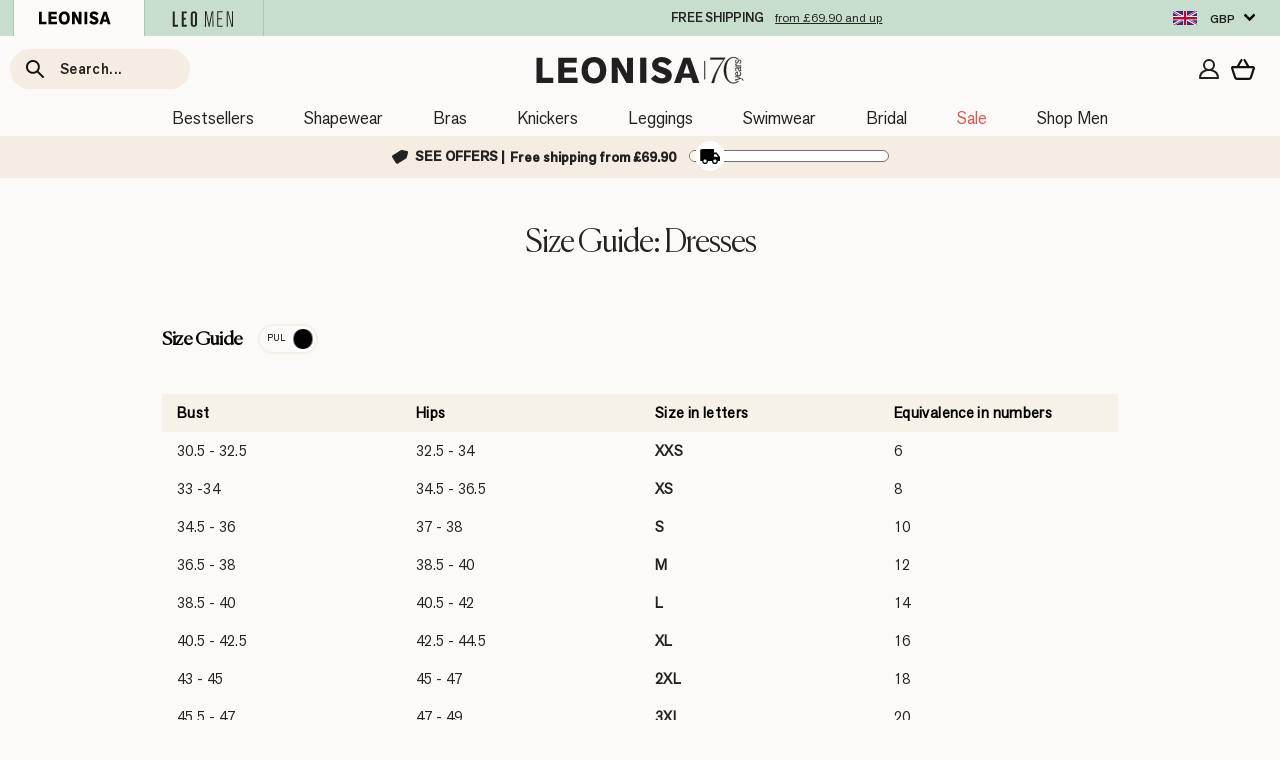

--- FILE ---
content_type: text/css
request_url: https://leonisa.uk/cdn/shop/t/9/assets/theme.css?v=105044857929113576141764799783
body_size: 52605
content:
@charset "UTF-8";:root{--colorBtnPrimary:#222221;--colorBtnPrimaryLight:#3c3c3a;--colorBtnPrimaryDim:#151514;--colorBtnPrimaryText:#ffffff;--colorBtnAction:#222221;--colorBtnActionLight:#3c3c3a;--colorBtnActionDim:#151514;--colorBtnActionText:#ffffff;--colorCartDot:#0197a1;--colorLink:#222221;--colorTextBody:#222221;--colorPrice:#222221;--colorTextSavings:#d65755;--colorSaleTag: #e56060;--colorSaleTagText:#ffffff;--colorNewTag:#fbfaf8;--colorNewTagText:#222221;--colorBestTag:#fbfaf8;--colorBestTagText:#222221;--colorPDPTag:#f5ece3;--colorPDPTagText:#222221;--colorDiscover:#efe1d3;--colorBody:#fbfaf8;--colorBodyDim:#f2eee8;--colorFooter:#f5ece3;--colorFooterText:#222221;--colorFooterInput:#efe1d3;--colorCollectionButton:#f5ece3;--colorBorder:#efe1d3;--colorNav:#fbfaf8;--colorNavText:#222221;--colorAnnouncement:#c7dece;--colorAnnouncementText:#222221;--colorAnnouncementBorder:#abc8b4;--colorOfferBarBG:#f5ece3;--colorShippGrad1:#fffbe3;--colorShippGrad2:#c8dece;--colorShippGradFull:#c8dece;--colorHeroText:#ffffff;--colorModalBg:#222221;--colorImageOverlay:#222221;--colorImageOverlayOpacity:.1;--colorImageOverlayTextShadow:.2;--colorSmallImageBg:#ffffff;--colorLargeImageBg:#222221;--colorGridOverlay:#2c2a29;--colorGridOverlayOpacity:.1;--colorDrawers:#ffffff;--colorDrawersDim:#eedfd0;--colorDrawerBorder:#efe1d3;--colorDrawerText:#222221;--colorDrawerTextDark:#000000;--colorDrawerButton:#222221;--colorDrawerButtonText:#ffffff;--colorFilterButton:#f5f5f5;--colorFilterButtonText:#2c2a29;--colorFilterButtonHov:#cccccc;--grid-gutter:17px;--drawer-gutter:20px;--color-body-text:#222221;--color-body:#fbfaf8;--color-bg:#fbfaf8;--page-max-width: 1450px;--hamburger-menu-width: 540px}@media only screen and (min-width: 768px){:root{--grid-gutter:22px;--drawer-gutter:30px}}@keyframes spin{0%{transform:rotate(0)}to{transform:rotate(360deg)}}@keyframes preloading{0%{transform-origin:0% 50%;transform:scaleX(0);opacity:0}40%{transform-origin:0% 50%;transform:scaleX(1);opacity:1}41%{transform-origin:100% 50%;transform:scaleX(1);opacity:1}to{transform-origin:100% 50%;transform:scaleX(0);opacity:1}}@keyframes slideshowBars{0%{transform:translate(-100%)}to{transform:translate(0)}}@keyframes grid-product__loading{0%{opacity:1}60%{opacity:0}to{opacity:1}}@keyframes shine{to{left:-200%}}@keyframes overlay-on{0%{opacity:0}to{opacity:.6}}@keyframes overlay-off{0%{opacity:.6}to{opacity:0}}@keyframes full-overlay-on{0%{opacity:0}to{opacity:1}}@keyframes full-overlay-off{0%{opacity:1}to{opacity:0}}@keyframes modal-open{0%{transform:translate(100%)}to{transform:translate(0)}}@keyframes modal-closing{0%{transform:translate(0)}to{transform:translate(100%)}}@keyframes rise-up{0%{opacity:1;transform:translateY(120%)}to{opacity:1;transform:translateY(0)}}@keyframes rise-up-out{0%{opacity:1;transform:translateY(0)}to{opacity:1;transform:translateY(-120%)}}@keyframes rise-down{0%{opacity:1;transform:translateY(-100%)}to{opacity:1;transform:translateY(0)}}@keyframes fade-in{0%{opacity:0}to{opacity:1}}@keyframes fade-out{0%{opacity:1}to{opacity:0}}@keyframes zoom-fade{0%{opacity:0;transform:scale(1.3)}to{opacity:1;transform:scale(1)}}@keyframes placeholder-shimmer{0%{background-position:-150% 0}to{background-position:150% 0}}@keyframes from-left{0%{transform:translate(-100%)}to{transform:translate(0)}}@keyframes to-right{0%{transform:translate(0)}to{transform:translate(-100%)}}.d-flex{display:flex}.flex-row{flex-direction:row}.jc-space-between{justify-content:space-between}.flickity-enabled,.flickity-viewport{position:relative}.flickity-enabled:focus{outline:none}.flickity-viewport{overflow:hidden;height:100%}.flickity-slider{position:absolute;width:100%;height:100%}.flickity-enabled.is-draggable{-webkit-user-select:none;user-select:none}.flickity-enabled.is-draggable .flickity-viewport{cursor:move;cursor:grab}.flickity-enabled.is-draggable .flickity-viewport.is-pointer-down{cursor:grabbing}.flickity-button{position:absolute;border:none;color:#222221;color:var(--colorTextBody);background-color:#fbfaf8;background-color:#fff;border-radius:50%}.product-slideshow .flickity-button{background-color:unset}.hero .flickity-button{color:#222221;color:var(--colorTextBody);background-color:#fbfaf8;background-color:#fff;box-shadow:0 5px 5px #0000001a}.flickity-button:hover{cursor:pointer;opacity:1}.flickity-button:disabled{cursor:auto;pointer-events:none;opacity:1!important}.flickity-prev-next-button{top:50%;width:44px;height:44px;transform:translateY(-50%)}@media only screen and (max-width: 767px){.flickity-prev-next-button{width:33px;height:33px}}.flickity-prev-next-button:hover{transform:translateY(-50%) scale(1.12)}.flickity-prev-next-button:active{transform:translateY(-50%) scale(1);transition:transform .05s ease-out}.flickity-previous{left:77px}.flickity-next{right:77px}.flickity-rtl .flickity-previous{left:auto;right:77px}.flickity-rtl .flickity-next{right:auto;left:77px}.flickity-button-icon{position:absolute;left:50%;top:50%;width:35%;height:35%;fill:currentColor;transform:translate(-50%,-50%)}.flickity-page-dots{position:absolute;width:100%;bottom:-25px;padding:0;margin:0;list-style:none;text-align:center;line-height:1;color:currentColor}.home-slide .flickity-page-dots{width:100%;padding:0 13px}@media screen and (min-width: 768px){.home-slide .flickity-page-dots{width:100%;margin:auto;padding:0 4.5%}}@media only screen and (max-width: 767px){.home-slide .flickity-page-dots{width:100%}.index-featured-collection .flickity-page-dots{width:100%;margin:0 auto}}.hero .flickity-page-dots{bottom:20px;color:#fff}.flickity-rtl .flickity-page-dots{direction:rtl}.flickity-page-dots .dot{display:inline-block;vertical-align:middle;width:6px;height:6px;margin:0 5px;border-radius:100%;cursor:pointer;background-color:currentColor;opacity:.4}.flickity-page-dots .dot:hover{opacity:.6}.flickity-page-dots .dot.is-selected{opacity:1;background-color:currentColor;width:9px;height:9px}.flickity-enabled.is-fade .flickity-slider>*{pointer-events:none;z-index:0}.flickity-enabled.is-fade .flickity-slider>.is-selected{pointer-events:auto;z-index:1}.hero[data-arrows=true]{overflow:visible;z-index:5}.hero[data-arrows=true] .flickity-prev-next-button{top:auto;bottom:-20px;transform:none}.hero[data-arrows=true] .flickity-prev-next-button:hover{transform:scale(1.12)}.hero[data-arrows=true] .flickity-prev-next-button:active{transform:scale(1)}.hero[data-arrows=true] .flickity-previous{left:auto;right:90px}.hero[data-arrows=true] .flickity-next{right:40px}.hero[data-arrows=true].flickity-rtl .flickity-previous{right:auto;left:90px}.hero[data-arrows=true].flickity-rtl .flickity-next{right:auto;left:40px}@media only screen and (max-width: 767px){.hero[data-arrows=true] .flickity-prev-next-button{bottom:-16px}.hero[data-arrows=true] .flickity-previous{right:60px}.hero[data-arrows=true] .flickity-next{right:20px}.hero[data-arrows=true].flickity-rtl .flickity-previous{left:60px}.hero[data-arrows=true].flickity-rtl .flickity-next{left:20px}}[data-bars=true].hero .flickity-page-dots{bottom:0;height:6px;line-height:6px;z-index:6}[data-bars=true] .flickity-page-dots .dot{position:relative;border-radius:0;width:120px;height:6px;border:0;opacity:1;vertical-align:top;background:none;overflow:hidden}@media only screen and (max-width: 767px){[data-bars=true] .flickity-page-dots .dot{width:45px}}[data-bars=true] .flickity-page-dots .dot:after,[data-bars=true] .flickity-page-dots .dot:before{content:"";display:block;position:absolute;left:0;height:100%;width:100%;background-color:currentColor}[data-bars=true] .flickity-page-dots .dot:before{opacity:.4}[data-bars=true] .flickity-page-dots .dot:hover:before{opacity:.6}[data-bars=true] .flickity-page-dots .dot:after{transform:translate(-100%);transition:none}[data-bars=true] .flickity-page-dots .dot.is-selected:after{animation:slideshowBars 0s linear forwards}.noUi-target,.noUi-target *{-webkit-touch-callout:none;-webkit-tap-highlight-color:rgba(0,0,0,0);-webkit-user-select:none;touch-action:none;user-select:none;box-sizing:border-box}.noUi-target{position:relative}.noUi-base,.noUi-connects{width:100%;height:100%;position:relative;z-index:1}.noUi-connects{overflow:hidden;z-index:0}.noUi-connect,.noUi-origin{will-change:transform;position:absolute;z-index:1;top:0;right:0;-ms-transform-origin:0 0;-webkit-transform-origin:0 0;-webkit-transform-style:preserve-3d;transform-origin:0 0;transform-style:flat}.noUi-connect{height:100%;width:100%}.noUi-origin{height:10%;width:10%}.noUi-txt-dir-rtl.noUi-horizontal .noUi-origin{left:0;right:auto}.noUi-vertical .noUi-origin{width:0}.noUi-horizontal .noUi-origin{height:0}.noUi-handle{-webkit-backface-visibility:hidden;backface-visibility:hidden;position:absolute}.noUi-touch-area{height:100%;width:100%}.noUi-state-tap .noUi-connect,.noUi-state-tap .noUi-origin{transition:transform .3s}.noUi-state-drag *{cursor:inherit!important}.noUi-horizontal{height:18px}.noUi-horizontal .noUi-handle{width:34px;height:28px;right:-17px;top:-6px}.noUi-vertical{width:18px}.noUi-vertical .noUi-handle{width:28px;height:34px;right:-6px;top:-17px}.noUi-txt-dir-rtl.noUi-horizontal .noUi-handle{left:-17px;right:auto}.noUi-target{background:#fafafa;border-radius:4px;border:1px solid #d3d3d3;box-shadow:inset 0 1px 1px #f0f0f0,0 3px 6px -5px #bbb}.noUi-connects{border-radius:3px}.noUi-connect{background:#3fb8af}.noUi-draggable{cursor:ew-resize}.noUi-vertical .noUi-draggable{cursor:ns-resize}.noUi-handle{border:1px solid #d9d9d9;border-radius:3px;background:#fff;cursor:default;box-shadow:inset 0 0 1px #fff,inset 0 1px 7px #ebebeb,0 3px 6px -3px #bbb}.noUi-active{box-shadow:inset 0 0 1px #fff,inset 0 1px 7px #ddd,0 3px 6px -3px #bbb}.noUi-handle:after,.noUi-handle:before{content:"";display:block;position:absolute;height:14px;width:1px;background:#e8e7e6;left:14px;top:6px}.noUi-handle:after{left:17px}.noUi-vertical .noUi-handle:after,.noUi-vertical .noUi-handle:before{width:14px;height:1px;left:6px;top:14px}.noUi-vertical .noUi-handle:after{top:17px}[disabled] .noUi-connect{background:#b8b8b8}[disabled].noUi-handle,[disabled] .noUi-handle,[disabled].noUi-target{cursor:not-allowed}.noUi-pips,.noUi-pips *{box-sizing:border-box}.noUi-pips{position:absolute;color:#999}.noUi-value{position:absolute;white-space:nowrap;text-align:center}.noUi-value-sub{color:#ccc;font-size:10px}.noUi-marker{position:absolute;background:#ccc}.noUi-marker-sub,.noUi-marker-large{background:#aaa}.noUi-pips-horizontal{padding:10px 0;height:80px;top:100%;left:0;width:100%}.noUi-value-horizontal{transform:translate(-50%,50%)}.noUi-rtl .noUi-value-horizontal{transform:translate(50%,50%)}.noUi-marker-horizontal.noUi-marker{margin-left:-1px;width:2px;height:5px}.noUi-marker-horizontal.noUi-marker-sub{height:10px}.noUi-marker-horizontal.noUi-marker-large{height:15px}.noUi-pips-vertical{padding:0 10px;height:100%;top:0;left:100%}.noUi-value-vertical{transform:translateY(-50%);padding-left:25px}.noUi-rtl .noUi-value-vertical{transform:translateY(50%)}.noUi-marker-vertical.noUi-marker{width:5px;height:2px;margin-top:-1px}.noUi-marker-vertical.noUi-marker-sub{width:10px}.noUi-marker-vertical.noUi-marker-large{width:15px}.noUi-tooltip{display:block;position:absolute;border:1px solid #d9d9d9;border-radius:3px;background:#fff;color:#000;padding:5px;text-align:center;white-space:nowrap}.noUi-horizontal .noUi-tooltip{transform:translate(-50%);left:50%;bottom:120%}.noUi-vertical .noUi-tooltip{transform:translateY(-50%);top:50%;right:120%}.noUi-horizontal .noUi-origin>.noUi-tooltip{transform:translate(50%);left:auto;bottom:10px}.noUi-vertical .noUi-origin>.noUi-tooltip{transform:translateY(-18px);top:auto;right:28px}tool-tip{display:none}tool-tip[data-tool-tip-open=true]{display:flex;justify-content:center;align-items:center;z-index:99999;position:fixed;top:0;left:0;width:100%;height:100%}tool-tip[data-tool-tip-open=true]:before{content:"";position:fixed;top:0;left:0;width:100%;height:100%;background-color:#e0e0e0;background-color:#222221;background-color:#00000040!important;animation:overlay-on .3s forwards;cursor:pointer}tool-tip[data-tool-tip-open=true].closing:before{animation:overlay-off .5s forwards}tool-tip[data-tool-tip-open=false] .tool-tip__inner{animation:modal-closing .5s forwards;opacity:0}tool-tip[data-tool-tip-open=true] .tool-tip__inner{animation:modal-open .5s forwards;display:block;position:fixed;background-color:var(--colorBody);box-shadow:0 10px 20px #00000017;padding:30px;max-width:625px;height:100%}tool-tip[data-tool-tip-open=true].closing .tool-tip__inner{animation:modal-closing .5s forwards}@media only screen and (max-width: 767px){tool-tip[data-tool-tip-open=true] .tool-tip__inner{width:100%;height:100%;max-width:100%;top:0}}.tool-tip__content{overflow:auto;max-height:100%;padding-right:44px}.tool-tip__content h3.u-textGreen{font-family:var(--typeBaseSecondary);font-size:14px;color:var(--color-body-text)!important;letter-spacing:-.3px}.tool-tip__content p,.tool-tip__content span{font-size:11px;line-height:13px}@media only screen and (min-width:768px){.tool-tip__content h3.u-textGreen{font-size:21.6px;letter-spacing:-.3px}.tool-tip__content{font-size:16px}.tool-tip__content p,.tool-tip__content span{font-size:16px;line-height:18px}}.tool-tip__close{position:absolute;top:25px;right:45px;padding:12.5px;color:inherit;border-radius:50%;border:1px solid var(--colorBorder);line-height:0}.tool-tip__close .icon{width:10px;height:10px}@media screen and (min-width: 768px){.tool-tip__close .icon{width:15px;height:15px}}.tool-tip-trigger{cursor:pointer;background:none;border:0}.tool-tip-trigger .icon{width:15px;height:15px}.tool-tip-trigger__title{display:inline-block;text-decoration:underline;text-underline-offset:2px;font-size:calc(var(--typeBaseSize)*.88)}.tool-tip-trigger__content{display:none!important}.countdown-wrapper{position:relative}.countdown__background-image-wrapper{width:100%;height:100%;position:absolute}.countdown__background-image{background-size:cover;width:100%;height:100%;background-position:var(--countdown-background-image-position)}.countdown__mobile-image-wrapper{width:100%;height:100%;position:absolute}.countdown__mobile-image{height:100%;-o-object-fit:cover;object-fit:cover}.countdown-layout--banner .countdown__content{padding:2rem}@media only screen and (min-width: 768px){.countdown-layout--banner .countdown__content{display:flex;flex-wrap:nowrap;flex-direction:row;justify-content:space-around;grid-gap:1rem;gap:1rem;padding:1.6rem 2rem}}.countdown-layout--banner.countdown-blocks--2.page-width .countdown__content{justify-content:space-around}.countdown-layout--banner.countdown-blocks--2 .countdown__content{justify-content:center}@media only screen and (min-width: 768px){.countdown-layout--banner .countdown__block{width:33%}}.countdown__content{width:100%;height:auto;display:flex;flex-direction:column;align-items:center;justify-content:center;padding:5rem 2rem;text-align:center}.page-width .countdown__content{position:relative}@media only screen and (min-width: 768px){.countdown-layout--hero .countdown__content{height:100vh}}.countdown__block{width:100%;margin:1rem auto;z-index:3}.countdown__block--content{display:flex;flex-direction:column;justify-content:center;align-items:center}.countdown__block--content .countdown__block--button{width:100%;margin:0}.countdown__text-wrapper{display:flex;flex-direction:column;justify-content:center}@media only screen and (min-width: 768px){.countdown-blocks--2.countdown-layout--banner .countdown__block--content,.countdown-blocks--2.countdown-layout--banner .countdown__block--timer,.countdown-blocks--2.countdown-layout--banner .countdown__block--button.button-block-active,.countdown-layout--hero .countdown__text-wrapper{width:50%}}.countdown__text-wrapper--content-alignment-left{text-align:left}.countdown__text-wrapper--content-alignment-right{text-align:right}.countdown__display{display:flex;justify-content:center}.countdown__display--visible+.countdown__timer-message--visible{margin-top:1.5rem}.countdown__display--hidden{visibility:hidden;opacity:0;width:0;height:0;margin:0;transition:opacity 3s ease-out}.countdown__display-block{display:flex;flex-wrap:wrap;flex-direction:column;align-content:center;border-right:1px solid;padding:0 1rem}.countdown__display-block h2{margin-bottom:16px}@media only screen and (min-width: 768px){.countdown__display-block h2{margin-bottom:4px}}.countdown__display-block span{font-size:.6rem;letter-spacing:1.7px}@media only screen and (min-width: 768px){.countdown__display-block span{font-size:.75rem}}.countdown__display-block:last-child{border-right:none}.countdown__timer-message{opacity:0;visibility:hidden;margin:0;height:0}.countdown__timer-message--visible{opacity:1;visibility:visible;transition:opacity 1s ease-in;height:auto}.countdown__block--hidden{opacity:0;visibility:hidden;margin:0;transition:opacity 1s ease-out;width:0!important}.countdown__overlay:after{content:"";position:absolute;width:100%;height:100%;top:0;left:0;right:0;bottom:0;z-index:2;background-color:var(--countdown-overlay-rgba)}.hotspots-section .hotspots-wrapper{display:flex;flex-wrap:wrap}.hotspots-section .hotspots-wrapper.is-reverse{flex-direction:row-reverse}.hotspots__title{width:100%;padding-top:1.5rem}.hotspots{position:relative;width:70%}@media only screen and (max-width: 767px){.hotspots-section .index-section{margin-bottom:10px}.hotspots{width:100%}}.hotspots .grid__image-ratio img{opacity:1;position:absolute;top:0;left:0;width:100%;height:100%;-o-object-fit:cover;object-fit:cover}[data-animate_images=true] .hotspots .grid__image-ratio img{opacity:1}.hotspots__buttons{position:absolute;top:0;left:0;width:100%;height:100%}.hotspot__button{padding:10px;border-radius:50%;position:absolute;line-height:0;transform:translate(-50%,-50%)}@media only screen and (max-width: 767px){.hotspot__button{padding:6px}}.hotspot__button:hover .hotspot__button-content{opacity:1;visibility:visible;pointer-events:auto}.hotspot__button-content{color:#222221;color:var(--colorTextBody);background-color:#fbfaf8;background-color:var(--colorBody);opacity:0;visibility:hidden;pointer-events:none;padding:1rem;position:absolute;top:calc(100% + 1rem);left:50%;transform:translate(-50%);transition:opacity .3s ease-in-out;min-width:5rem;border-radius:5px;box-shadow:3px 3px 10px 3px #0003}.hotspot__button-content p,.hotspot__button-content span{white-space:nowrap;margin-bottom:0}.hotspot__button-content:before{position:absolute;top:-10px;left:50%;content:"";width:0px;height:0px;border-style:solid;border-width:0 5px 10px 5px;transform:translate(-50%);border-color:transparent transparent #fbfaf8 transparent;border-color:transparent transparent var(--colorBody) transparent}.hotspot__button-content .content__prices{display:flex;flex-wrap:nowrap}.hotspots__content{width:30%;padding:24px;display:flex;align-items:center}.page-width .hotspots__content{padding-right:0;padding-left:40px}.page-width.is-reverse .hotspots__content{padding-left:0;padding-right:40px}.hotspot-content__block{display:none;max-height:0;width:100%;animation:fade-in .5s ease 0s forwards;position:sticky;top:0}.hotspot-content__block.is-active{display:block;max-height:none}.hotspot-content__block .grid-product__image-wrap{margin:0}.hotspot-content__block .grid__item{display:block;float:none;padding:0}.hotspot-content__block .grid-product__tags{margin-left:0}.hotspot-content__block .grid-item__meta,.hotspot-content__block .grid-product__meta{padding-top:10px}@media only screen and (max-width: 767px){.page-width .hotspots__content{padding-left:0}.page-width.is-reverse .hotspots__content{padding-right:20px}.hotspots__content{width:100%;padding:1rem 20px 0}.hotspot-content__block{align-items:center;position:relative;padding-top:0}.hotspot-content__block .grid-product__tag{right:auto;left:0}.hotspot-content__block .grid-item__meta,.hotspot-content__block .grid-product__meta{display:flex;justify-content:center;flex-direction:column;flex-wrap:wrap;padding-left:10px;padding-top:0;text-align:left}.hotspot-content__block .grid-item__meta .grid-item__meta-main,.hotspot-content__block .grid-item__meta .grid-item__meta-secondary,.hotspot-content__block .grid-product__meta .grid-item__meta-main,.hotspot-content__block .grid-product__meta .grid-item__meta-secondary{width:100%;flex:none}.hotspot-content__block .grid-product{padding-right:0;padding-left:0}.hotspot-content__block .quick-add-btn{display:none}.hotspot-content__block .grid-item__link,.hotspot-content__block .grid-product__link{display:flex;flex-wrap:nowrap}.hotspot-content__block .grid-product__image-mask,.hotspot-content__block .grid-product__image-wrap,.hotspot-content__block .product-slider{width:30%}.hotspot-content__block .grid-product__actions{right:auto;left:10px;top:10px}}.hotspot-content__block .modal .grid__item{float:left}image-compare{position:relative;display:block;width:100%;background:#222;overflow:hidden}.comparison__draggable{position:absolute;top:0;height:100%;width:50%;overflow:hidden}.comparison__image{width:100%;height:100%;max-width:none;-o-object-fit:cover;object-fit:cover;display:block;-webkit-user-select:none;user-select:none}.comparison__button{width:64px;height:64px;position:absolute;border-radius:50%;left:50%;top:50%;transform:translate(-32px,-50%);border:0;cursor:pointer;z-index:3;display:flex;flex-wrap:nowrap;justify-content:center;align-items:center;border:3px solid #fff}.comparison--style-minimal .comparison__button{border:0;background:transparent;width:auto;transform:translate(-56px,-50%)}.comparison--style-minimal .comparison__button svg{margin:0 20px}@supports (-webkit-touch-callout:none){.comparison--style-minimal .comparison__button svg{position:absolute}.comparison--style-minimal .comparison__button svg.icon-chevron-left{left:2px;width:9px}.comparison--style-minimal .comparison__button svg.icon-chevron-right{right:2px;width:9px}}@media only screen and (max-width: 767px){.comparison--style-classic .comparison__button{width:48px;height:48px;transform:translate(-24px,-50%)}}.comparison__button svg{width:12px;height:auto;pointer-events:none;margin:0 5px}.comparison__button:before{content:"";width:2px;position:absolute;background-color:#fff!important}.comparison__button:after{content:"";width:2px;height:50%;position:absolute;bottom:0%;left:50%;transform:translate(-50%);background-color:#fff!important}*,:after,:before,input{box-sizing:border-box}body,html{padding:0;margin:0}article,aside,details,figcaption,figure,footer,header,hgroup,main,nav,section,summary{display:block}audio,canvas,progress,video{display:inline-block;vertical-align:baseline}input[type=number]::-webkit-inner-spin-button,input[type=number]::-webkit-outer-spin-button{height:auto}input[type=search]::-webkit-search-cancel-button,input[type=search]::-webkit-search-decoration{-webkit-appearance:none}.grid:after{content:"";display:table;clear:both}.grid{list-style:none;margin:0;padding:0}.grid--small .grid__item{padding-left:10px}.grid__item{float:left;padding-left:22px;width:100%;min-height:1px}@media only screen and (max-width: 767px){.grid__item{padding-left:0}html[dir=rtl] .grid__item{padding-left:0;padding-right:17px}}html[dir=rtl] .grid__item{float:right;padding-left:0;padding-right:22px}.grid--no-gutters{margin-left:0}.grid--no-gutters .grid__item{padding-left:0}.grid--flush-bottom{margin-bottom:-22px;overflow:auto}.grid--flush-bottom>.grid__item{margin-bottom:22px}.grid--center{text-align:center}.grid--center .grid__item{float:none;display:inline-block;vertical-align:top;text-align:left}html[dir=rtl] .grid--center .grid__item{text-align:right}.grid--full{margin-left:0}.grid--full>.grid__item{padding-left:0}@media only screen and (min-width: 768px){.grid--table-large{display:table;width:100%;table-layout:fixed}.grid--table-large>.grid__item{display:table-cell;vertical-align:middle;float:none}}@media only screen and (max-width: 767px){.small--grid--flush{margin-left:-2px}.page-width .small--grid--flush{margin-left:-17px;margin-right:-15px}.small--grid--flush>.grid__item{padding-left:2px}}.one-whole{width:100%}.one-half{width:50%}.one-third{width:33.33333%}.two-thirds{width:66.66667%}.one-quarter{width:25%}.two-quarters{width:50%}.three-quarters{width:75%}.one-fifth{width:20%}.two-fifths{width:40%}.three-fifths{width:60%}.four-fifths{width:80%}.one-sixth{width:16.66667%}.two-sixths{width:33.33333%}.three-sixths{width:50%}.four-sixths{width:66.66667%}.five-sixths{width:83.33333%}@media only screen and (max-width: 767px){.small--one-whole{width:100%}.small--one-half{width:50%}.small--one-third{width:33.33333%}.small--two-thirds{width:66.66667%}.grid--uniform .small--one-half:nth-of-type(odd),.grid--uniform .small--one-third:nth-of-type(3n+1){clear:both}.small--one-quarter{width:25%}.small--two-quarters{width:50%}.small--three-quarters{width:75%}.grid--uniform .small--one-quarter:nth-of-type(4n+1){clear:both}.small--one-fifth{width:20%}.small--two-fifths{width:40%}.small--three-fifths{width:60%}.small--four-fifths{width:80%}.grid--uniform .small--one-fifth:nth-of-type(5n+1){clear:both}.small--one-sixth{width:16.66667%}.small--two-sixths{width:33.33333%}.small--three-sixths{width:50%}.small--four-sixths{width:66.66667%}.small--five-sixths{width:83.33333%}.grid--uniform .small--one-sixth:nth-of-type(6n+1),.grid--uniform .small--three-sixths:nth-of-type(odd),.grid--uniform .small--two-sixths:nth-of-type(3n+1){clear:both}}@media only screen and (min-width: 768px){.small-up--hide{display:none!important}.medium-up--one-whole{width:100%}.medium-up--one-half{width:50%}.medium-up--one-third{width:33.33333%}.medium-up--two-thirds{width:66.66667%}.grid--uniform .medium-up--one-half:nth-of-type(odd),.grid--uniform .medium-up--one-third:nth-of-type(3n+1){clear:both}.medium-up--one-quarter{width:25%}.medium-up--two-quarters{width:50%}.medium-up--three-quarters{width:75%}.grid--uniform .medium-up--one-quarter:nth-of-type(4n+1){clear:both}.medium-up--one-fifth{width:20%}.medium-up--two-fifths{width:40%}.medium-up--three-fifths{width:60%}.medium-up--four-fifths{width:80%}.grid--uniform .medium-up--one-fifth:nth-of-type(5n+1){clear:both}.medium-up--one-sixth{width:16.66667%}.medium-up--two-sixths{width:33.33333%}.medium-up--three-sixths{width:50%}.medium-up--four-sixths{width:66.66667%}.medium-up--five-sixths{width:83.33333%}.grid--uniform .medium-up--one-sixth:nth-of-type(6n+1),.grid--uniform .medium-up--three-sixths:nth-of-type(odd),.grid--uniform .medium-up--two-sixths:nth-of-type(3n+1){clear:both}}@media only screen and (min-width: 1390px){.large-up--one-whole{width:100%}.large-up--one-half{width:50%}.large-up--one-third{width:33.33333%}.large-up--two-thirds{width:66.66667%}.grid--uniform .large-up--one-half:nth-of-type(odd),.grid--uniform .large-up--one-third:nth-of-type(3n+1){clear:both}.large-up--one-quarter{width:25%}.large-up--two-quarters{width:50%}.large-up--three-quarters{width:75%}.grid--uniform .large-up--one-quarter:nth-of-type(4n+1){clear:both}.large-up--one-fifth{width:20%}.large-up--two-fifths{width:40%}.large-up--three-fifths{width:60%}.large-up--four-fifths{width:80%}.grid--uniform .large-up--one-fifth:nth-of-type(5n+1){clear:both}.large-up--one-sixth{width:16.66667%}.large-up--two-sixths{width:33.33333%}.large-up--three-sixths{width:50%}.large-up--four-sixths{width:66.66667%}.large-up--five-sixths{width:83.33333%}.grid--uniform .large-up--one-sixth:nth-of-type(6n+1),.grid--uniform .large-up--three-sixths:nth-of-type(odd),.grid--uniform .large-up--two-sixths:nth-of-type(3n+1){clear:both}}.show{display:block!important}.hide{display:none!important}.text-left{text-align:left!important}.text-right{text-align:right!important}.text-center{text-align:center!important}@media only screen and (max-width:1089px){.small--show{display:block!important}.small--hide{display:none!important}.small--text-left{text-align:left!important}.small--text-right{text-align:right!important}.small--text-center{text-align:center!important}}@media only screen and (max-width: 767px){.logo--hide,.small--hide2{display:none!important}}@media only screen and (max-width:1089px){.medium-down--show{display:block!important}.medium-down--hide{display:none!important}.medium-down--text-left{text-align:left!important}.medium-down--text-right{text-align:right!important}.medium-down--text-center{text-align:center!important}}@media only screen and (min-width:1090px){.medium-up--show{display:block!important}.medium-up--hide{display:none!important}.medium-up--text-left{text-align:left!important}.medium-up--text-right{text-align:right!important}.medium-up--text-center{text-align:center!important}.site-nav__link.site-nav__link--icon.js-drawer-open-nav{display:none}}.flex-grid{display:flex;flex-wrap:wrap;flex:1 1 100%}[data-center-text=true] .flex-grid{justify-content:center}.flex-grid--center{align-items:center}.flex-grid--gutters{margin-top:-15px;margin-left:-15px}.flex-grid__item{flex:0 1 100%;display:flex;align-items:stretch}.flex-grid--gutters .flex-grid__item{padding-top:8px;padding-left:8px}.home-slide2 .flex-grid--gutters .flex-grid__item{padding-top:0;padding-left:16px}.flex-grid__item>*{flex:1 1 100%}.flex-grid__item--stretch{flex:1 1 100%}.flex-grid__item--stretch:first-child{min-width:250px}@media only screen and (min-width:768px){.flex-grid__item--60{flex-basis:60%}.flex-grid__item--50{flex-basis:50%}.flex-grid__item--40{flex-basis:40%}.flex-grid__item--33{flex-basis:33.33%}.flex-grid__item--25{flex-basis:25%}.flex-grid__item--20{flex-basis:20%}}.flex-grid__item--60{flex-basis:60%}.flex-grid__item--40{flex-basis:40%}@media (max-width: 767px){.flex-grid__item--60,.flex-grid__item--40{flex-basis:auto}}@media only screen and (max-width: 767px){.flex-grid__item--mobile-second{order:2}}.clearfix:after{content:"";display:table;clear:both}html:not(.no-js):not(.tab-outline) :focus{outline:none}.is-transitioning{display:block!important;visibility:visible!important}.display-table{display:table;table-layout:fixed;width:100%}.display-table-cell{display:table-cell;vertical-align:middle;float:none}@media only screen and (min-width: 768px){.medium-up--display-table{display:table;table-layout:fixed;width:100%}.medium-up--display-table-cell{display:table-cell;vertical-align:middle;float:none}}.visually-hidden{clip:rect(0,0,0,0);overflow:hidden;position:absolute;height:1px;width:1px}.visually-invisible{opacity:0!important}.skip-link:focus{clip:auto;width:auto;height:auto;margin:0;color:#222221;color:var(--colorTextBody);background-color:#fbfaf8;background-color:var(--colorBody);padding:10px;opacity:1;z-index:10000;transition:none}html{touch-action:manipulation}html[dir=rtl]{direction:rtl}body,html{background-color:#fbfaf8;background-color:var(--colorBody);color:#222221;color:var(--colorTextBody)}.page-width{max-width:1350px;margin:0 auto;padding:0}@media only screen and (max-width:1500px){.page-width{padding:0 17px}}@media only screen and (max-width: 767px){.page-width{padding:0 13px}}.page-width.page-full-width{max-width:var(--page-max-width);margin:0 auto;padding:0}@media only screen and (max-width:1500px){.page-width.page-full-width{padding:0 13px}}@media only screen and (min-width: 768px){.page-width.page-full-width{max-width:var(--page-max-width);margin:0 auto}}.home-slide h2.section-header__title{text-align:center}.page-width.home-slide2{max-width:100%!important;padding:0}.page-width.home-slide2 .flex-grid--gutters{margin-left:0!important}@media only screen and (max-width: 767px){.page-width.home-slide2{padding:0}.home-slide2 .promo-grid--space-bottom{padding-bottom:0}#home-graph-menu .vertical-bottom .promo-grid__content{align-self:center}}.index-promo2 .promo-grid--space-top{padding-top:60px}.index-promo2 .flex-grid.flex-grid--gutters{gap:8px;margin:0;padding:0}.index-promo2 .flex-grid.flex-grid--gutters .flex-grid__item{margin:0}.index-promo2 .flex-grid.flex-grid--gutters .flex-grid__item--50{flex-basis:calc(50% - 4px)}.page-width--narrow{max-width:1000px}.page-width--tiny{max-width:450px}@media only screen and (max-width: 767px){.index-promo2 .promo-grid--space-top{padding-top:0}.index-promo2 .flex-grid.flex-grid--gutters{gap:15px;margin:0;padding:0}.index-promo2 .flex-grid.flex-grid--gutters .flex-grid__item{margin:0;padding:0 2px}.home-slide2 .flex-grid.flex-grid--gutters .flex-grid__item{padding:0}.index-promo2 .flex-grid.flex-grid--gutters .flex-grid__item--50{flex-basis:100%}.page-width--flush-small{padding:0}}.page-content,.shopify-email-marketing-confirmation__container,.shopify-policy__container{padding-top:30px;padding-bottom:30px}@media only screen and (min-width: 768px){.page-content,.shopify-email-marketing-confirmation__container,.shopify-policy__container{padding-top:30px;padding-bottom:30px}}.shopify-email-marketing-confirmation__container{text-align:center}.page-content--top,.page-content--with-blocks{padding-bottom:15px}.page-content--bottom{padding-top:0}.main-content{display:block;min-height:300px}.template-challange .main-content{min-height:0}.hr--large,.hr--medium,.hr--small,hr{height:1px;border:0;border-top:1px solid;border-top-color:#efe1d3;border-top-color:var(--colorBorder)}.hr--small{margin:15px auto}.hr--medium{margin:25px auto}.hr--large{margin:30px auto}@media only screen and (min-width: 768px){.hr--medium{margin:35px auto}.hr--large{margin:45px auto}}.page-blocks+.hr--large,.page-blocks+[data-section-type=recently-viewed] .hr--large{margin-top:0}.hr--clear{border:0}@media only screen and (max-width: 767px){.table--responsive thead{display:none}.table--responsive tr{display:block}.table--responsive td,.table--responsive tr{float:left;clear:both;width:100%}.table--responsive td,.table--responsive th{display:block;text-align:right;padding:15px}.table--responsive td:before{content:attr(data-label);float:left;font-size:12px;padding-right:10px}.table--small-hide{display:none!important}.table__section+.table__section{position:relative;margin-top:10px;padding-top:15px}.table__section+.table__section:after{content:"";display:block;position:absolute;top:0;left:15px;right:15px;border-bottom:1px solid;border-bottom-color:#efe1d3;border-bottom-color:var(--colorBorder)}}.faux-select,body,button,input,select,textarea{font-family:var(--typeBasePrimary),var(--typeBaseFallback);font-size:calc(var(--typeBaseSize)*.95);letter-spacing:var(--typeBaseSpacing);line-height:var(--typeBaseLineHeight)}@media only screen and (min-width: 768px){.faux-select,body,button,input,select,textarea{font-size:calc(var(--typeBaseSize)*.92)}}.faux-select,body,button,input,select,textarea{-webkit-font-smoothing:antialiased;-webkit-text-size-adjust:100%;text-rendering:optimizeSpeed}body{font-weight:var(--typeBaseWeight);overflow-x:hidden}p{margin:0 0 15px}p img{margin:0}em{font-style:italic}b,strong{font-weight:700}p[data-spam-detection-disclaimer],small{font-size:.85em;display:none}sub,sup{position:relative;font-size:60%;vertical-align:baseline}sup{top:-.5em}sub{bottom:-.5em}.rte blockquote,blockquote{margin:0;padding:15px 30px 40px}.rte blockquote p,blockquote p{margin-bottom:0}.rte blockquote p+cite,blockquote p+cite{margin-top:15px}.rte blockquote cite,blockquote cite{display:block}code,pre{background-color:#faf7f5;font-family:Consolas,monospace;font-size:1em;border:0 none;padding:0 2px;color:#51ab62}pre{overflow:auto;padding:15px;margin:0 0 30px}.label,label:not(.variant__button-label):not(.text-label){text-transform:uppercase;letter-spacing:.3em;font-size:.8em}@media only screen and (max-width: 767px){.label,label:not(.variant__button-label){font-size:.9em}}label,.label-info{display:block;margin-bottom:10px}.h1,.h2,.h3,.h4,.h5,.h6,h1,h2,h3,h4,h5,h6{display:block;margin:0 0 7.5px}@media only screen and (min-width: 768px){.h1,.h2,.h3,.h4,.h5,.h6,h1,h2,h3,h4,h5,h6{margin:0 0 15px}}.h1 a,.h2 a,.h3 a,.h4 a,.h5 a,.h6 a,h1 a,h2 a,h3 a,h4 a,h5 a,h6 a{text-decoration:none;font-weight:inherit}.h1,.h2,.h3,h1,h2,h3{font-family:var(--typeHeaderPrimary),var(--typeHeaderFallback);font-weight:var(--typeHeaderWeight);letter-spacing:var(--typeHeaderSpacing);line-height:var(--typeHeaderLineHeight)}.h1,h1{letter-spacing:-1px}.h2,.h3,h3,h2{letter-spacing:-.4px}[data-type_header_capitalize=true] .h1,[data-type_header_capitalize=true] .h2,[data-type_header_capitalize=true] .h3,[data-type_header_capitalize=true] h1,[data-type_header_capitalize=true] h2,[data-type_header_capitalize=true] h3{text-transform:uppercase}.h1,h1{font-size:calc(var(--typeHeaderSize)*.8)}.h2,h2{font-size:calc(var(--typeHeaderSize)*.86)}.h3,h3{font-size:calc(var(--typeHeaderSize)*.83)}@media only screen and (min-width: 768px){.h1,h1{font-size:calc(var(--typeHeaderSize)*.9)}.h2,h2{font-size:calc(var(--typeHeaderSize)*1.1)}.h3,h3{font-size:calc(var(--typeHeaderSize)*1)}}.cevoid-title.h2{font-size:calc(var(--typeHeaderSize)*1.1);letter-spacing:-.6px;padding:0}@media screen and (max-width: 767px){.cevoid-title.h2{font-size:calc(var(--typeHeaderSize)*.78);letter-spacing:-.2px}}@media only screen and (min-width: 768px) and (max-width: 959px){.cevoid-title.h2{text-align:left!important}}.h4,h4{text-transform:uppercase;letter-spacing:.3em;font-size:.75em}.h5,.h6,h5,h6{text-transform:uppercase;letter-spacing:.3em;font-size:.75em;margin-bottom:10px}@media only screen and (max-width: 767px){.h5,.h6,h5,h6{margin-bottom:5px}}.subheading{text-transform:uppercase;letter-spacing:.3em}.text-spacing,.text-spacing.rte:last-child{margin-bottom:15px}@media only screen and (max-width: 767px){.rte table td,.rte table th{padding:6px 8px}}.collapsible-content .rte table td,.collapsible-content .rte table th{padding:6px 8px}.comment-author{margin-bottom:0}.comment-date{font-size:calc(var(--typeBaseSize)*.85);display:block;margin-top:3px}.rte .enlarge-text{margin:0;font-size:1.3em}@media only screen and (max-width: 767px){.comment-date{margin-bottom:15px}.rte .enlarge-text{font-size:1.1em}}.ajaxcart__subtotal{text-transform:uppercase;letter-spacing:.3em;font-size:.75em;margin-bottom:10px}.rte .enlarge-text p:last-child{margin-bottom:0}@media only screen and (min-width: 768px){.rte .enlarge-text--offset p{padding-right:15%}.text-center .rte .enlarge-text--offset p{padding:0 5%}.table--small-text{font-size:calc(var(--typeBaseSize)*.85)}}.index-section--footer h3{font-size:1.5em}html[dir=rtl] .text-left{text-align:right!important}html[dir=rtl] .text-right{text-align:left!important}.icon-and-text{display:flex;flex-wrap:nowrap;align-items:center}.icon-and-text .icon{flex:0 0 auto}ol,ul{margin:0 0 15px 30px;padding:0;text-rendering:optimizeLegibility}ol ol{list-style:lower-alpha}ol{list-style:decimal}ol ol,ol ul,ul ol,ul ul{margin:4px 0 5px 20px}li{margin-bottom:.25em}ul.square{list-style:square outside}ul.disc{list-style:disc outside}ol.alpha{list-style:lower-alpha outside}.no-bullets{list-style:none outside;margin-left:0}.no-bullets.tag-list{margin:0}.inline-list{padding:0;margin:0}.inline-list li{display:inline-block;margin-bottom:0;vertical-align:middle}table{width:100%;border-spacing:1px;position:relative;border:0 none;background:#efe1d3;background:var(--colorBorder)}.table-wrapper{max-width:100%;overflow:auto;-webkit-overflow-scrolling:touch;padding-bottom:3px}.table-wrapper::-webkit-scrollbar{height:.2em!important;display:block!important;background:var(--colorFooterInput)!important;border-radius:1px!important}.table-wrapper::-webkit-scrollbar-thumb{background-color:#585857!important;border-radius:1px!important}td,th{border:0 none;text-align:left;padding:10px 15px;background:#fbfaf8;background:var(--colorBody)}html[dir=rtl] td,html[dir=rtl] th{text-align:right}th,.table__title{font-weight:700}.text-link,a{color:#222221;color:var(--colorTextBody);text-decoration:none;background:transparent}.text-link:hover,a:hover{color:#222221;color:var(--colorTextBody)}.text-link{display:inline;border:0 none;background:none;padding:0;margin:0}.rte a,.shopify-email-marketing-confirmation__container a,.shopify-policy__container a{color:#222221;color:var(--colorLink)}button{overflow:visible;color:currentColor}button[disabled],html input[disabled]{cursor:default}.btn,.rte .btn,.shopify-payment-button .shopify-payment-button__button--unbranded,.spr-container .spr-button,.spr-container .spr-summary-actions a{display:inline-block;width:auto;min-width:90px;padding:12px 47px;margin:0;font-size:calc(var(--typeBaseSize) - 4px);font-size:max(calc(var(--typeBaseSize) - 4px),14px);font-family:var(--typeBaseSecondary);line-height:1;text-decoration:none;text-align:center;white-space:normal;text-transform:uppercase;vertical-align:middle;cursor:pointer;border:1px solid transparent;-webkit-user-select:none;user-select:none;-webkit-appearance:none;-moz-appearance:none;border-radius:23px;color:#fff;color:var(--colorBtnPrimaryText);background:#222221;background:var(--colorBtnPrimary)}@media only screen and (max-width: 767px){.btn,.rte .btn,.shopify-payment-button .shopify-payment-button__button--unbranded,.spr-container .spr-button,.spr-container .spr-summary-actions a{padding:9px 21px;font-size:14px}}.btn:hover,.rte .btn:hover,.shopify-payment-button .shopify-payment-button__button--unbranded:hover,.spr-container .spr-button:hover,.spr-container .spr-summary-actions a:hover{color:#fff;color:var(--colorBtnPrimaryText);background-color:#222221;background-color:var(--colorBtnPrimary)}.btn.disabled,.btn[disabled],.rte .btn.disabled,.rte .btn[disabled],.shopify-payment-button .shopify-payment-button__button--unbranded.disabled,.shopify-payment-button .shopify-payment-button__button--unbranded[disabled],.spr-container .spr-button.disabled,.spr-container .spr-button[disabled],.spr-container .spr-summary-actions a.disabled,.spr-container .spr-summary-actions a[disabled]{cursor:default;color:#b6b6b6;background-color:#f6f6f6}.btn.disabled:hover,.btn[disabled]:hover,.rte .btn.disabled:hover,.rte .btn[disabled]:hover,.shopify-payment-button .shopify-payment-button__button--unbranded.disabled:hover,.shopify-payment-button .shopify-payment-button__button--unbranded[disabled]:hover,.spr-container .spr-button.disabled:hover,.spr-container .spr-button[disabled]:hover,.spr-container .spr-summary-actions a.disabled:hover,.spr-container .spr-summary-actions a[disabled]:hover{color:#b6b6b6;background-color:#f6f6f6}[data-button_style=angled] .btn.disabled:after,[data-button_style=angled] .btn.disabled:before,[data-button_style=angled] .btn[disabled]:after,[data-button_style=angled] .btn[disabled]:before,[data-button_style=angled] .rte .btn.disabled:after,[data-button_style=angled] .rte .btn.disabled:before,[data-button_style=angled] .rte .btn[disabled]:after,[data-button_style=angled] .rte .btn[disabled]:before,[data-button_style=angled] .shopify-payment-button .shopify-payment-button__button--unbranded.disabled:after,[data-button_style=angled] .shopify-payment-button .shopify-payment-button__button--unbranded.disabled:before,[data-button_style=angled] .shopify-payment-button .shopify-payment-button__button--unbranded[disabled]:after,[data-button_style=angled] .shopify-payment-button .shopify-payment-button__button--unbranded[disabled]:before,[data-button_style=angled] .spr-container .spr-button.disabled:after,[data-button_style=angled] .spr-container .spr-button.disabled:before,[data-button_style=angled] .spr-container .spr-button[disabled]:after,[data-button_style=angled] .spr-container .spr-button[disabled]:before,[data-button_style=angled] .spr-container .spr-summary-actions a.disabled:after,[data-button_style=angled] .spr-container .spr-summary-actions a.disabled:before,[data-button_style=angled] .spr-container .spr-summary-actions a[disabled]:after,[data-button_style=angled] .spr-container .spr-summary-actions a[disabled]:before{background-color:#f6f6f6;border-top:1px solid;border-top-color:#b6b6b6;border-bottom:1px solid;border-bottom-color:#b6b6b6}[data-button_style=angled] .btn,[data-button_style=angled] .rte .btn,[data-button_style=angled] .shopify-payment-button .shopify-payment-button__button--unbranded,[data-button_style=angled] .spr-container .spr-button,[data-button_style=angled] .spr-container .spr-summary-actions a{position:relative;border:0;margin-left:10px;margin-right:10px}[data-button_style=angled] .btn:after,[data-button_style=angled] .btn:before,[data-button_style=angled] .rte .btn:after,[data-button_style=angled] .rte .btn:before,[data-button_style=angled] .shopify-payment-button .shopify-payment-button__button--unbranded:after,[data-button_style=angled] .shopify-payment-button .shopify-payment-button__button--unbranded:before,[data-button_style=angled] .spr-container .spr-button:after,[data-button_style=angled] .spr-container .spr-button:before,[data-button_style=angled] .spr-container .spr-summary-actions a:after,[data-button_style=angled] .spr-container .spr-summary-actions a:before{content:"";position:absolute;display:block;top:0;bottom:0;width:20px;transform:skew(-12deg);background-color:inherit}[data-button_style=angled] .btn:before,[data-button_style=angled] .rte .btn:before,[data-button_style=angled] .shopify-payment-button .shopify-payment-button__button--unbranded:before,[data-button_style=angled] .spr-container .spr-button:before,[data-button_style=angled] .spr-container .spr-summary-actions a:before{left:-6px}[data-button_style=angled] .btn:after,[data-button_style=angled] .rte .btn:after,[data-button_style=angled] .shopify-payment-button .shopify-payment-button__button--unbranded:after,[data-button_style=angled] .spr-container .spr-button:after,[data-button_style=angled] .spr-container .spr-summary-actions a:after{right:-6px}[data-button_style=angled] .btn.btn--small:before,[data-button_style=angled] .rte .btn.btn--small:before,[data-button_style=angled] .shopify-payment-button .shopify-payment-button__button--unbranded.btn--small:before,[data-button_style=angled] .spr-container .spr-button.btn--small:before,[data-button_style=angled] .spr-container .spr-summary-actions a.btn--small:before{left:-5px}[data-button_style=angled] .btn.btn--small:after,[data-button_style=angled] .rte .btn.btn--small:after,[data-button_style=angled] .shopify-payment-button .shopify-payment-button__button--unbranded.btn--small:after,[data-button_style=angled] .spr-container .spr-button.btn--small:after,[data-button_style=angled] .spr-container .spr-summary-actions a.btn--small:after{right:-5px}[data-button_style=square] .btn:not(.btn--secondary):not(.btn--tertiary):not(.btn--inverse):not(.btn--body):not(.btn--static),[data-button_style=square] .rte .btn:not(.btn--secondary):not(.btn--tertiary):not(.btn--inverse):not(.btn--body):not(.btn--static),[data-button_style=square] .shopify-payment-button .shopify-payment-button__button--unbranded:not(.btn--secondary):not(.btn--tertiary):not(.btn--inverse):not(.btn--body):not(.btn--static),[data-button_style=square] .spr-container .spr-button:not(.btn--secondary):not(.btn--tertiary):not(.btn--inverse):not(.btn--body):not(.btn--static),[data-button_style=square] .spr-container .spr-summary-actions a:not(.btn--secondary):not(.btn--tertiary):not(.btn--inverse):not(.btn--body):not(.btn--static),[data-button_style^=round] .btn:not(.btn--secondary):not(.btn--tertiary):not(.btn--inverse):not(.btn--body):not(.btn--static),[data-button_style^=round] .rte .btn:not(.btn--secondary):not(.btn--tertiary):not(.btn--inverse):not(.btn--body):not(.btn--static),[data-button_style^=round] .shopify-payment-button .shopify-payment-button__button--unbranded:not(.btn--secondary):not(.btn--tertiary):not(.btn--inverse):not(.btn--body):not(.btn--static),[data-button_style^=round] .spr-container .spr-button:not(.btn--secondary):not(.btn--tertiary):not(.btn--inverse):not(.btn--body):not(.btn--static),[data-button_style^=round] .spr-container .spr-summary-actions a:not(.btn--secondary):not(.btn--tertiary):not(.btn--inverse):not(.btn--body):not(.btn--static){position:relative;overflow:hidden;transition:background .2s ease 0s,color .2s ease 0s}[data-button_style=square] .btn:not(.btn--secondary):not(.btn--tertiary):not(.btn--inverse):not(.btn--body):not(.btn--static):after,[data-button_style=square] .rte .btn:not(.btn--secondary):not(.btn--tertiary):not(.btn--inverse):not(.btn--body):not(.btn--static):after,[data-button_style=square] .shopify-payment-button .shopify-payment-button__button--unbranded:not(.btn--secondary):not(.btn--tertiary):not(.btn--inverse):not(.btn--body):not(.btn--static):after,[data-button_style=square] .spr-container .spr-button:not(.btn--secondary):not(.btn--tertiary):not(.btn--inverse):not(.btn--body):not(.btn--static):after,[data-button_style=square] .spr-container .spr-summary-actions a:not(.btn--secondary):not(.btn--tertiary):not(.btn--inverse):not(.btn--body):not(.btn--static):after,[data-button_style^=round] .btn:not(.btn--secondary):not(.btn--tertiary):not(.btn--inverse):not(.btn--body):not(.btn--static):after,[data-button_style^=round] .rte .btn:not(.btn--secondary):not(.btn--tertiary):not(.btn--inverse):not(.btn--body):not(.btn--static):after,[data-button_style^=round] .shopify-payment-button .shopify-payment-button__button--unbranded:not(.btn--secondary):not(.btn--tertiary):not(.btn--inverse):not(.btn--body):not(.btn--static):after,[data-button_style^=round] .spr-container .spr-button:not(.btn--secondary):not(.btn--tertiary):not(.btn--inverse):not(.btn--body):not(.btn--static):after,[data-button_style^=round] .spr-container .spr-summary-actions a:not(.btn--secondary):not(.btn--tertiary):not(.btn--inverse):not(.btn--body):not(.btn--static):after{content:"";position:absolute;top:0;left:150%;width:200%;height:100%;transform:skew(-20deg)}[data-button_style=square] .btn:not(.btn--secondary):not(.btn--tertiary):not(.btn--inverse):not(.btn--body):not(.btn--static):hover:after,[data-button_style=square] .rte .btn:not(.btn--secondary):not(.btn--tertiary):not(.btn--inverse):not(.btn--body):not(.btn--static):hover:after,[data-button_style=square] .shopify-payment-button .shopify-payment-button__button--unbranded:not(.btn--secondary):not(.btn--tertiary):not(.btn--inverse):not(.btn--body):not(.btn--static):hover:after,[data-button_style=square] .spr-container .spr-button:not(.btn--secondary):not(.btn--tertiary):not(.btn--inverse):not(.btn--body):not(.btn--static):hover:after,[data-button_style=square] .spr-container .spr-summary-actions a:not(.btn--secondary):not(.btn--tertiary):not(.btn--inverse):not(.btn--body):not(.btn--static):hover:after,[data-button_style^=round] .btn:not(.btn--secondary):not(.btn--tertiary):not(.btn--inverse):not(.btn--body):not(.btn--static):hover:after,[data-button_style^=round] .rte .btn:not(.btn--secondary):not(.btn--tertiary):not(.btn--inverse):not(.btn--body):not(.btn--static):hover:after,[data-button_style^=round] .shopify-payment-button .shopify-payment-button__button--unbranded:not(.btn--secondary):not(.btn--tertiary):not(.btn--inverse):not(.btn--body):not(.btn--static):hover:after,[data-button_style^=round] .spr-container .spr-button:not(.btn--secondary):not(.btn--tertiary):not(.btn--inverse):not(.btn--body):not(.btn--static):hover:after,[data-button_style^=round] .spr-container .spr-summary-actions a:not(.btn--secondary):not(.btn--tertiary):not(.btn--inverse):not(.btn--body):not(.btn--static):hover:after{animation:shine .75s cubic-bezier(.01,.56,1,1)}[data-button_style=square] .btn:not(.btn--secondary):not(.button-action):not(.btn--tertiary):not(.btn--inverse):not(.btn--body):not(.btn--static):hover,[data-button_style=square] .rte .btn:not(.btn--secondary):not(.btn--tertiary):not(.btn--inverse):not(.btn--body):not(.btn--static):hover,[data-button_style=square] .shopify-payment-button .shopify-payment-button__button--unbranded:not(.btn--secondary):not(.btn--tertiary):not(.btn--inverse):not(.btn--body):not(.btn--static):hover,[data-button_style=square] .spr-container .spr-button:not(.btn--secondary):not(.btn--tertiary):not(.btn--inverse):not(.btn--body):not(.btn--static):hover,[data-button_style=square] .spr-container .spr-summary-actions a:not(.btn--secondary):not(.btn--tertiary):not(.btn--inverse):not(.btn--body):not(.btn--static):hover,[data-button_style^=round] .btn:not(.btn--secondary):not(.button-action):not(.btn--tertiary):not(.btn--inverse):not(.btn--body):not(.btn--static):hover,[data-button_style^=round] .rte .btn:not(.btn--secondary):not(.btn--tertiary):not(.btn--inverse):not(.btn--body):not(.btn--static):hover,[data-button_style^=round] .shopify-payment-button .shopify-payment-button__button--unbranded:not(.btn--secondary):not(.btn--tertiary):not(.btn--inverse):not(.btn--body):not(.btn--static):hover,[data-button_style^=round] .spr-container .spr-button:not(.btn--secondary):not(.btn--tertiary):not(.btn--inverse):not(.btn--body):not(.btn--static):hover,[data-button_style^=round] .spr-container .spr-summary-actions a:not(.btn--secondary):not(.btn--tertiary):not(.btn--inverse):not(.btn--body):not(.btn--static):hover{background:#3c3c3a;background:var(--colorBtnPrimaryLight);transition-delay:.25s}[data-button_style=square] .btn:not(.btn--secondary):not(.button-action):not(.btn--tertiary):not(.btn--inverse):not(.btn--body):not(.btn--static):active,[data-button_style=square] .rte .btn:not(.btn--secondary):not(.btn--tertiary):not(.btn--inverse):not(.btn--body):not(.btn--static):active,[data-button_style=square] .shopify-payment-button .shopify-payment-button__button--unbranded:not(.btn--secondary):not(.btn--tertiary):not(.button-action):not(.btn--inverse):not(.btn--body):not(.btn--static):active,[data-button_style=square] .spr-container .spr-button:not(.btn--secondary):not(.button-action):not(.btn--tertiary):not(.btn--inverse):not(.btn--body):not(.btn--static):active,[data-button_style=square] .spr-container .spr-summary-actions a:not(.btn--secondary):not(.button-action):not(.btn--tertiary):not(.btn--inverse):not(.btn--body):not(.btn--static):active,[data-button_style^=round] .btn:not(.btn--secondary):not(.button-action):not(.btn--tertiary):not(.btn--inverse):not(.btn--body):not(.btn--static):active,[data-button_style^=round] .rte .btn:not(.btn--secondary):not(.btn--tertiary):not(.btn--inverse):not(.btn--body):not(.btn--static):active,[data-button_style^=round] .shopify-payment-button .shopify-payment-button__button--unbranded:not(.btn--secondary):not(.btn--tertiary):not(.btn--inverse):not(.btn--body):not(.btn--static):active,[data-button_style^=round] .spr-container .spr-button:not(.btn--secondary):not(.btn--tertiary):not(.btn--inverse):not(.btn--body):not(.btn--static):active,[data-button_style^=round] .spr-container .spr-summary-actions a:not(.btn--secondary):not(.btn--tertiary):not(.btn--inverse):not(.btn--body):not(.btn--static):active{background:#222221;background:var(--colorBtnPrimary);transition-delay:0s}.shopify-payment-button .shopify-payment-button__button--unbranded:hover:not([disabled]){color:#fff;color:var(--colorBtnPrimaryText);background-color:#222221;background-color:var(--colorBtnPrimary)}.shopify-payment-button__more-options{color:inherit}.btn--secondary,.rte .btn--secondary{color:#222221;color:var(--colorTextBody);border:1px solid;border-color:#222221;border-color:var(--colorTextBody);background-color:transparent}.button-action{color:#fff;color:var(--colorBtnActionText);background-color:#222221;background-color:var(--colorBtnAction)}.button-action:hover{background-color:var(--colorBtnActionDim)}.button-action.disabled,.button-action[disabled]{cursor:default;color:#b6b6b6;background-color:#f6f6f6}.button-action.disabled:hover,.button-action[disabled]:hover{background-color:var(--colorDrawersDim)}[data-button_style=angled] .btn--secondary,[data-button_style=angled] .rte .btn--secondary{border-left:0;border-right:0;border-top:1px solid;border-bottom:1px solid;border-top-color:#efe1d3;border-top-color:var(--colorBorder);border-bottom-color:#efe1d3;border-bottom-color:var(--colorBorder)}[data-button_style=angled] .btn--secondary:after,[data-button_style=angled] .btn--secondary:before,[data-button_style=angled] .rte .btn--secondary:after,[data-button_style=angled] .rte .btn--secondary:before{background-color:transparent;top:-1px;bottom:-1px}[data-button_style=angled] .btn--secondary:before,[data-button_style=angled] .rte .btn--secondary:before{border-left:1px solid;border-left-color:#efe1d3;border-left-color:var(--colorBorder);border-bottom:1px solid;border-bottom-color:#efe1d3;border-bottom-color:var(--colorBorder)}[data-button_style=angled] .btn--secondary:after,[data-button_style=angled] .rte .btn--secondary:after{border-top:1px solid;border-top-color:#efe1d3;border-top-color:var(--colorBorder);border-right:1px solid;border-right-color:#efe1d3;border-right-color:var(--colorBorder)}.btn--secondary:hover,.rte .btn--secondary:hover{color:#222221;color:var(--colorTextBody);border-color:#222221;border-color:var(--colorTextBody);background-color:transparent;transition:border .3s ease}.btn--secondary:hover:before,.rte .btn--secondary:hover:before{border-color:#222221;border-color:var(--colorTextBody);transition:border .3s ease}.btn--secondary:hover:after,.rte .btn--secondary:hover:after{border-color:#222221;border-color:var(--colorTextBody);transition:border .3s ease}.btn--tertiary,.rte .btn--tertiary{font-weight:400;text-transform:none;letter-spacing:normal;background-color:transparent;border:1px solid;border-color:#efe1d3;border-color:var(--colorBorder);color:#222221;color:var(--colorTextBody);padding:8px 10px;white-space:nowrap}.btn--tertiary:hover,.rte .btn--tertiary:hover{background-color:transparent;color:#222221;color:var(--colorTextBody)}.btn--tertiary.disabled,.btn--tertiary[disabled],.rte .btn--tertiary.disabled,.rte .btn--tertiary[disabled]{cursor:default;color:#b6b6b6;background-color:#f6f6f6;border-color:#b6b6b6}[data-button_style=angled] .btn--tertiary,[data-button_style=angled] .rte .btn--tertiary{margin-left:0;margin-right:0}[data-button_style=angled] .btn--tertiary:after,[data-button_style=angled] .btn--tertiary:before,[data-button_style=angled] .rte .btn--tertiary:after,[data-button_style=angled] .rte .btn--tertiary:before{content:none}.btn--tertiary-active{color:#fff;color:var(--colorBtnPrimaryText);background:#222221;background:var(--colorBtnPrimary);border-color:#222221;border-color:var(--colorBtnPrimary)}.btn--tertiary-active:hover{color:#fff;color:var(--colorBtnPrimaryText);background:#222221;background:var(--colorBtnPrimary)}.btn--body,.btn--body:active,.btn--body:hover{border:1px solid;border-color:#efe1d3;border-color:var(--colorBorder);background-color:#fbfaf8;background-color:var(--colorBody);color:#222221;color:var(--colorTextBody)}.btn--circle{padding:10px;border-radius:50%;min-width:0;line-height:1}.btn--circle .icon{width:20px;height:20px}.btn--circle:after,.btn--circle:before{content:none;background:none;width:auto}.btn--circle.btn--large .icon{width:15px;height:15px}.btn--circle.btn--large{padding:18px}[data-button_style=angled] .btn--circle{border:1px solid;border-color:#efe1d3;border-color:var(--colorBorder)}[data-button_style=angled] .btn--circle:after,[data-button_style=angled] .btn--circle:before{display:none}.btn--small{padding:8px 14px;background-position:150% 45%;min-width:90px;font-size:calc(var(--typeBaseSize) - 6px);font-size:max(calc(var(--typeBaseSize) - 6px),12px)}[data-button_style=angled] .btn--small{margin-left:10px;padding-left:16px;padding-right:16px}.btn--secondary.btn--small{font-weight:400}.btn--large{padding:15px 20px}.btn--full{width:100%;transition:none;padding:13px 20px}[data-button_style=angled] .btn--full,[data-button_style=angled] .shopify-payment-button .shopify-payment-button__button--unbranded{max-width:94%}.btn--inverse{background-color:transparent;color:#fff;border:2px solid #fff}.btn--inverse:focus,.btn--inverse:hover{background-color:transparent}[data-button_style=angled] .btn--inverse{border-left:0;border-right:0;border-top:2px solid;border-bottom:2px solid}[data-button_style=angled] .btn--inverse:after,[data-button_style=angled] .btn--inverse:before{background-color:transparent;border-color:#fff;top:-2px;bottom:-2px}[data-button_style=angled] .btn--inverse:before{border-left:2px solid;border-bottom:2px solid}[data-button_style=angled] .btn--inverse:after{border-top:2px solid;border-right:2px solid}.hero__link .btn--inverse{color:#fff;color:var(--colorHeroText);border-color:#fff;border-color:var(--colorHeroText)}[data-button_style=angled] .hero__link .btn--inverse:before,[data-button_style=angled] .hero__link .btn--inverse:after{border-color:#fff;border-color:var(--colorHeroText)}.btn--loading{position:relative;text-indent:-9999px;background-color:#151514;background-color:var(--colorBtnPrimaryDim);color:#151514;color:var(--colorBtnPrimaryDim)}.btn--loading:active,.btn--loading:hover{background-color:#151514;background-color:var(--colorBtnPrimaryDim);color:#151514;color:var(--colorBtnPrimaryDim)}.btn--loading:before{content:"";display:block;width:24px;height:24px;position:absolute;left:50%;top:50%;margin-left:-12px;margin-top:-12px;border-radius:50%;border:3px solid;border-color:#fff;border-color:var(--colorBtnPrimaryText);border-top-color:transparent;animation:spin 1s linear infinite}[data-button_style=angled] .btn--loading:before{left:50%;top:50%;width:24px;height:24px;transform:none;border:3px solid;border-color:#fff!important;border-color:var(--colorBtnPrimaryText)!important;border-top-color:transparent!important}[data-button_style=angled] .btn--loading:after{background-color:#151514;background-color:var(--colorBtnPrimaryDim)}[data-button_style=angled] .btn--loading.btn--secondary:after{bottom:1px}.btn--loading.btn--secondary{color:#222221;color:var(--colorTextBody);background:transparent}.btn--loading.btn--secondary:before{border-color:#222221;border-color:var(--colorTextBody);border-top-color:transparent}.btn--loading.button-action{background-color:#151514;background-color:var(--colorBtnActionDim);color:#151514;color:var(--colorBtnActionDim)}.return-link{text-align:center;padding:15px 25px;margin-top:50px}@media only screen and (max-width: 767px){.return-link{padding:22px 17px;width:100%}[data-button_style=angled] .return-link{width:90%}}.return-link .icon{width:20px;margin-right:8px}.collapsible-trigger-btn{text-align:left}[data-center-text=true] .collapsible-trigger-btn{text-align:center}.collapsible-trigger-btn{text-transform:inherit;letter-spacing:normal;display:block;width:100%;padding:15px 9px 15px 0;color:#242424;font-family:var(--typeBaseSecondary),var(--typeBaseFallback);font-size:18px;font-weight:500;letter-spacing:-.5px}.product-block .collapsible-trigger{text-align:left;border-top:1px solid!important;border-top-color:#efe1d3!important;border-top-color:var(--colorBorder)!important}.tab-border-bottom{border-bottom:1px solid!important;border-bottom-color:#efe1d3!important;border-bottom-color:var(--colorBorder)!important}@media only screen and (max-width: 767px){.collapsible-trigger-btn{padding:15px 0}}.collection-sidebar__group .collapsible-trigger-btn{text-align:left}.collapsible-trigger-btn--borders{border-color:#efe1d3;border-color:var(--colorBorder);border-bottom:0;padding:20px 12px}.collapsible-trigger-btn--borders .collapsible-trigger__icon{right:12px}.collapsible-trigger__icon svg path{fill:var(--colorTextBody)!important;stroke:none!important}.ratingpdp [data-bv-show=rating_summary] .bv_main_container .bv_numReviews_component_container,.ratingpdp [data-bv-show=rating_summary] .bv_main_container .bv_avgRating_component_container{display:none!important}.grid__item.medium-up--two-fifths.u-floatRight .ratingpdp [data-bv-show=rating_summary] .bv_main_container .bv_numReviews_component_container{display:flex!important;margin-left:-9px!important}.grid__item.medium-up--two-fifths.u-floatRight .ratingpdp [data-bv-show=rating_summary]{display:inline-flex}@media only screen and (min-width: 768px){.collapsible-trigger-btn--borders{padding:22px 25px 22px 17px}.collapsible-trigger-btn--borders .collapsible-trigger__icon{right:15px}}.collapsible-content+.collapsible-trigger-btn--borders{margin-top:-1px}.collapsible-trigger-btn--borders+.collapsible-content .collapsible-content__inner{position:relative;border-color:#efe1d3;border-color:var(--colorBorder);border-top:0;padding:0 20px 20px;font-size:calc(var(--typeBaseSize)*.92)}.collapsible-trigger-btn--borders+.collapsible-content--expanded{margin-bottom:30px}.collapsible-trigger-btn--borders+.collapsible-content--expanded:last-child{margin-bottom:-1px}.collapsible-trigger-btn--borders-top{border-top:1px solid;border-top-color:#efe1d3;border-top-color:var(--colorBorder)}.shopify-payment-button{margin-top:10px}.shopify-payment-button .shopify-payment-button__button--unbranded{display:block;width:100%;transition:none}.payment-buttons .add-to-cart,.payment-buttons .shopify-payment-button,.payment-buttons .shopify-payment-button__button--unbranded{min-height:50px}.add-to-cart.btn--secondary{border:1px solid;border-color:#222221;border-color:var(--colorTextBody)}@media screen and (max-width: 767px){.add-to-cart{padding:9px 20px}}[data-button_style=angled] .add-to-cart.btn--secondary{border-left:0;border-right:0}[data-button_style=angled] .add-to-cart.btn--secondary:after,[data-button_style=angled] .add-to-cart.btn--secondary:before{border-color:#222221;border-color:var(--colorTextBody)}.add-to-cart.btn--secondary.disabled,.add-to-cart.btn--secondary[disabled]{border-color:#b6b6b6}[data-button_style=angled] .add-to-cart.btn--secondary.disabled:after,[data-button_style=angled] .add-to-cart.btn--secondary.disabled:before,[data-button_style=angled] .add-to-cart.btn--secondary[disabled]:after,[data-button_style=angled] .add-to-cart.btn--secondary[disabled]:before{border-color:#b6b6b6}.shopify-payment-button__button--hidden{display:none!important}img{border:0 none}svg:not(:root){overflow:hidden}iframe,img{max-width:100%}img[data-sizes=auto]{display:block;width:100%}.lazyload{opacity:0}.no-js .lazyload{display:none}.lazyloaded{opacity:1;transition:opacity .1s ease}.video-wrapper{position:relative;overflow:hidden;max-width:100%;padding-bottom:56.25%;height:0;height:auto}.video-wrapper iframe,.video-wrapper video{position:absolute;top:0;left:0;width:100%;height:100%}.video-wrapper--modal{width:1000px}.grid__image-ratio{position:relative;background-color:#fff;background-color:var(--colorSmallImageBg)}.grid__image-ratio img{opacity:0;position:absolute;top:0;left:0;width:100%;height:100%;-o-object-fit:cover;object-fit:cover}.grid__image-ratio img.lazyloaded{opacity:1;animation:fade-in 1s cubic-bezier(.26,.54,.32,1) 0s forwards;transition:none}.grid__image-ratio img.grid__image-contain{-o-object-fit:contain;object-fit:contain}.grid__image-ratio:before{content:"";display:block;height:0;width:100%}.grid__image-ratio .placeholder-svg{position:absolute;top:0;right:0;bottom:0;left:0}.grid__image-ratio--object{opacity:1}.grid__image-ratio--wide:before{padding-bottom:56.25%}.grid__image-ratio--landscape:before{padding-bottom:75%}.grid__image-ratio--square:before{padding-bottom:100%}.grid__image-ratio--portrait:before{padding-bottom:150%}.image-fit{position:relative;width:100%;height:100%;-o-object-fit:cover;object-fit:cover;font-family:"object-fit: cover";z-index:1}.image-fit-collection{position:relative;width:100%;height:auto;-o-object-fit:cover;object-fit:cover;font-family:"object-fit: cover";z-index:1}@media only screen and (max-width: 767px){.image-fit-collection{position:relative;width:100%;height:100%;-o-object-fit:cover;object-fit:cover;font-family:"object-fit: cover";z-index:1}}.parallax-container{position:absolute;top:-30%;left:0;height:160%;width:100%}.parallax-image{position:absolute;top:-5%;left:0;width:100%;height:110%}.parallax-image img{display:block;-o-object-fit:cover;object-fit:cover;width:100%;height:100%}form{margin:0}[data-center-text=true] .form-vertical{text-align:center}.form-vertical{margin-bottom:15px}.form-vertical label{text-align:left}.inline{display:inline}@media only screen and (max-width:959px){input,select,textarea{font-size:16px!important}}button,input,textarea{-webkit-appearance:none;-moz-appearance:none}button{background:none;border:none;display:inline-block;cursor:pointer}fieldset{border:1px solid;border-color:#efe1d3;border-color:var(--colorBorder);padding:15px}legend{border:0;padding:0}button,input[type=submit]{cursor:pointer}input,select,textarea{border:1px solid;border-color:#efe1d3;border-color:var(--colorBorder);max-width:100%;border-radius:20px;padding:9px 10px 9px 5px}.product-block input,.js-qty__wrapper input{border:1px solid;border-color:#efe1d3;border-color:var(--colorBorder)}input.disabled,input[disabled],select.disabled,select[disabled],textarea.disabled,textarea[disabled]{cursor:default;border-color:#b6b6b6}input.input-full,select.input-full,textarea.input-full{width:100%}textarea{min-height:100px}input[type=checkbox],input[type=radio]{margin:0 10px 0 0;padding:0;width:auto}input[type=checkbox]{-webkit-appearance:checkbox;-moz-appearance:checkbox}input[type=radio]{-webkit-appearance:radio;-moz-appearance:radio}input[type=image]{padding-left:0;padding-right:0}.faux-select,select{-webkit-appearance:none;appearance:none;background-color:transparent;padding-right:10px;text-indent:.01px;text-overflow:"";cursor:pointer;color:inherit}select{background-position:100%;background-image:url(//leonisa.es/cdn/shop/t/9/assets/ico-select.svg);background-color:var(--colorCollectionButton)!important;background-repeat:no-repeat;background-position:right 20px center;background-size:11px;border-radius:20px}.is-light select{background-image:url(//leonisa.es/cdn/shop/t/9/assets/ico-select-white.svg)}.faux-select .icon{position:absolute;right:0;top:50%;transform:translateY(-50%);width:11px!important;height:11px!important}@media screen and (max-width: 767px){.faux-select .icon{right:5px;width:7px!important;height:15px!important}}optgroup{font-weight:700}option{color:#000;background-color:#fff}option[disabled]{color:#ccc}select::-ms-expand{display:none}.hidden-label{clip:rect(0,0,0,0);overflow:hidden;position:absolute;height:1px;width:1px}label[for]{cursor:pointer}.form-vertical input,.form-vertical select,.form-vertical textarea{display:block;margin-bottom:30px}.form-vertical .btn,.form-vertical input[type=checkbox],.form-vertical input[type=radio]{display:inline-block}.form-vertical .btn:not(:last-child){margin-bottom:30px}small{display:block}input.error,textarea.error{border-color:#d02e2e;background-color:#fff6f6;color:#d02e2e}label.error{color:#d02e2e}.selector-wrapper label{margin-right:10px}.selector-wrapper+.selector-wrapper{margin-top:15px}.input-group{display:flex}.input-group .input-group-btn:first-child .btn,.input-group .input-group-field:first-child,.input-group input[type=hidden]:first-child+.input-group-field,.input-group .input-group-field:last-child{border-radius:0}.input-group .input-group-btn:first-child .btn,.input-group input[type=hidden]:first-child+.input-group-btn .btn{border-radius:var(--buttonRadius) 0 0 var(--buttonRadius)}.input-group .input-group-btn:last-child .btn{border-radius:0 var(--buttonRadius) var(--buttonRadius) 0}.input-group input::-moz-focus-inner{border:0;padding:0;margin-top:-1px;margin-bottom:-1px}.input-group-field{flex:1 1 auto;margin:0;min-width:0}.input-group-btn{flex:0 1 auto;margin:0;display:flex}.input-group-btn .icon{vertical-align:baseline;vertical-align:initial}[data-button_style=angled] .input-group-btn{position:relative;left:-8px}.icon{display:flex;width:20px;height:20px;vertical-align:middle;fill:var(--colorTextBody)!important;stroke:none!important}.cart__page-col .icon{display:inline-block!important}.no-svg .icon{display:none}.icon--full-color{fill:initial}.icon-cart circle{fill:currentColor!important}.icon-cart-new{width:24px;margin-top:-2px;vertical-align:middle}.icon-search-sg{width:17px!important}.search-clear{position:absolute;right:28px;margin:8px 18px 0 0;font-size:12px;font-style:italic;cursor:pointer}@media screen and (min-width: 768px){.search-clear{margin:12px 20px 0 0;font-size:.85em;position:relative;right:auto}.icon-search-sg{width:18px!important;display:flex}}.icon-search-new1{width:19px;vertical-align:middle}#shopify-section-header-brand2 .icon-search-new1{width:25px}#shopify-section-header-brand2 .icon-search-new1 path{stroke:#000}.icon-heart-new{width:22px;vertical-align:middle}@media screen and (max-width: 767px){.icon-heart{width:19px!important}}.icon__fallback-text{clip:rect(0,0,0,0);overflow:hidden;position:absolute;height:1px;width:1px}.js-drawer-open{overflow:hidden}.drawer{display:none;position:fixed;overflow:hidden;-webkit-overflow-scrolling:touch;top:0;bottom:0;max-width:100%;z-index:2147483001;color:#222221;color:var(--colorDrawerText);background-color:#fff;background-color:var(--colorDrawers);box-shadow:0 0 150px #0000001a;transition:transform .25s cubic-bezier(.165,.84,.44,1)}@media screen and (max-height:400px){.drawer{overflow:scroll}.drawer .drawer__contents{height:auto}}.drawer a:not(.btn){color:#222221;color:var(--colorDrawerText)}.drawer a:not(.btn):hover{color:#222221;color:var(--colorDrawerText)}.drawer input,.drawer textarea{border-color:#efe1d3;border-color:var(--colorDrawerBorder)}.cart__checkout-wrapper .btn,.cartpage .btn{background-color:#222221;background-color:var(--colorDrawerButton);color:#fff;color:var(--colorDrawerButtonText);padding:18px 0}.drawer .btn--filter,.collection-hfilter-item .btn--filter{background-color:#f5f5f5;background-color:var(--colorFilterButton);color:#2c2a29;color:var(--colorFilterButtonText);padding:5px 22px 5px 7px;text-transform:none;font-weight:400;font-size:10px}@media only screen and (min-width:1089px){.drawer .btn--filter,.collection-hfilter-item .btn--filter{letter-spacing:.05rem;font-size:calc(var(--typeBaseSize) - 6px);font-size:max(calc(var(--typeBaseSize) - 4px),11px)}}.drawer--left{width:350px;left:-350px}.drawer--left.drawer--is-open{display:block;transform:translate(350px);transition-duration:.5s}.drawer--right{width:100%;right:-350px}.drawer--right.drawer--is-open{display:block;transform:translate(-350px);transition-duration:.5s}@media only screen and (min-width: 768px){.drawer--right{width:450px;right:-450px}.drawer--left{width:450px;left:-450px}.drawer--right.drawer--is-open{transform:translate(-450px)}.drawer--left.drawer--is-open{transform:translate(450px)}}@media only screen and (min-width:1570px){.drawer--right{width:540px;right:-540px}.drawer--left{width:540px;left:-540px}.drawer--right.drawer--is-open{transform:translate(-540px)}.drawer--left.drawer--is-open{transform:translate(540px)}}.js-drawer-open .main-content:after{animation:overlay-on .35s forwards}.js-drawer-closing .main-content:after{animation:overlay-off .25s forwards}.drawer__fixed-header,.drawer__footer,.drawer__header,.drawer__scrollable{padding-left:20px;padding-left:var(--drawer-gutter);padding-right:20px;padding-right:var(--drawer-gutter)}.drawer__header{display:table;height:70px;width:100%;padding:11.53846px 0;margin-bottom:0;border-bottom:1px solid;border-bottom-color:#efe1d3;border-bottom-color:var(--colorBorder)}.drawer__fixed-header{height:70px;overflow:visible}@media only screen and (min-width: 768px){.drawer__fixed-header,.drawer__header{height:80px}}.drawer__close,.drawer__title{display:table-cell;vertical-align:middle}.drawer__title{width:100%}.drawer__close{width:1%;text-align:center}.drawer__close-button{position:relative;right:0;padding:12px;color:inherit;border-radius:50%;border:1px solid var(--colorBorder);line-height:0}.drawer__close-button:active{background-color:#f2f2f2;background-color:var(--colorDrawersDim)}.drawer__close-button .icon{height:12px;width:12px}@media screen and (min-width: 768px){.drawer__close-button{position:relative;right:0;padding:12.5px;color:inherit;height:42px;width:42px;border-radius:50%;border:1px solid var(--colorBorder);line-height:0}.drawer__close-button:active{background-color:#f2f2f2;background-color:var(--colorDrawersDim)}.drawer__close-button .icon{height:15px;width:15px}}.drawer__close--left{text-align:left}.drawer__close--left .drawer__close-button{right:auto;left:-20px;left:calc(var(--drawer-gutter)*-1)}.drawer__backdrop{position:absolute;left:0;top:0;width:100%;height:100%;background-color:red}.drawer__contents{position:relative;height:100%;display:flex;flex-direction:column;z-index:-1}.drawer__inner,.drawer__scrollable{flex:1 1 auto;display:flex;flex-direction:column;overflow-y:hidden}.drawer__scrollable{padding-top:20px;padding-top:var(--drawer-gutter);overflow:hidden;overflow-y:auto;-webkit-overflow-scrolling:touch}@media screen and (max-width: 767px){.drawer__scrollable{padding:8px 12px 0}}.drawer__footer{padding-top:15px;padding-bottom:20px;padding-bottom:var(--drawer-gutter)}@media only screen and (min-width: 768px){.drawer__footer{padding-top:22.22222px}}.drawer__inner.is-loading .drawer__scrollable{transition:opacity .3s ease .7s;opacity:.4}.cart-notes{margin-top:10px;margin-bottom:10px;min-height:60px;height:60px}@media only screen and (min-width: 768px){.cart-notes{min-height:80px;height:80px}}.placeholder-svg{fill:#999;background-color:#e1e1e1;width:100%;height:100%;max-width:100%;max-height:100%;display:block;padding:30px 0}.placeholder-noblocks{padding:40px;text-align:center}.placeholder-content{overflow:hidden;animation:placeholder-shimmer 1.3s linear infinite;background-size:400% 100%;margin-bottom:20px;border-radius:4px}@media only screen and (max-width: 767px){.placeholder-content{margin-left:auto;margin-right:auto}}.animation-delay-20{animation-delay:1.2s}.animation-delay-19{animation-delay:1.14s}.animation-delay-18{animation-delay:1.08s}.animation-delay-17{animation-delay:1.02s}.animation-delay-16{animation-delay:.96s}.animation-delay-15{animation-delay:.9s}.animation-delay-14{animation-delay:.84s}.animation-delay-13{animation-delay:.78s}.animation-delay-12{animation-delay:.72s}.animation-delay-11{animation-delay:.66s}.animation-delay-10{animation-delay:.6s}.animation-delay-9{animation-delay:.54s}.animation-delay-8{animation-delay:.48s}.animation-delay-7{animation-delay:.42s}.animation-delay-6{animation-delay:.36s}.animation-delay-5{animation-delay:.3s}.animation-delay-4{animation-delay:.24s}.animation-delay-3{animation-delay:.18s}.animation-delay-2{animation-delay:.12s}.appear-delay-20{transition:transform 1s cubic-bezier(.165,.84,.44,1) 1.3s,opacity 1s cubic-bezier(.165,.84,.44,1) 1.4s}.appear-delay-19{transition:transform 1s cubic-bezier(.165,.84,.44,1) 1.24s,opacity 1s cubic-bezier(.165,.84,.44,1) 1.34s}.appear-delay-18{transition:transform 1s cubic-bezier(.165,.84,.44,1) 1.18s,opacity 1s cubic-bezier(.165,.84,.44,1) 1.28s}.appear-delay-17{transition:transform 1s cubic-bezier(.165,.84,.44,1) 1.12s,opacity 1s cubic-bezier(.165,.84,.44,1) 1.22s}.appear-delay-16{transition:transform 1s cubic-bezier(.165,.84,.44,1) 1.06s,opacity 1s cubic-bezier(.165,.84,.44,1) 1.16s}.appear-delay-15{transition:transform 1s cubic-bezier(.165,.84,.44,1) 1s,opacity 1s cubic-bezier(.165,.84,.44,1) 1.1s}.appear-delay-14{transition:transform 1s cubic-bezier(.165,.84,.44,1) .94s,opacity 1s cubic-bezier(.165,.84,.44,1) 1.04s}.appear-delay-13{transition:transform 1s cubic-bezier(.165,.84,.44,1) .88s,opacity 1s cubic-bezier(.165,.84,.44,1) .98s}.appear-delay-12{transition:transform 1s cubic-bezier(.165,.84,.44,1) .82s,opacity 1s cubic-bezier(.165,.84,.44,1) .92s}.appear-delay-11{transition:transform 1s cubic-bezier(.165,.84,.44,1) .76s,opacity 1s cubic-bezier(.165,.84,.44,1) .86s}.appear-delay-10{transition:transform 1s cubic-bezier(.165,.84,.44,1) .7s,opacity 1s cubic-bezier(.165,.84,.44,1) .8s}.appear-delay-9{transition:transform 1s cubic-bezier(.165,.84,.44,1) .64s,opacity 1s cubic-bezier(.165,.84,.44,1) .74s}.appear-delay-8{transition:transform 1s cubic-bezier(.165,.84,.44,1) .58s,opacity 1s cubic-bezier(.165,.84,.44,1) .68s}.appear-delay-7{transition:transform 1s cubic-bezier(.165,.84,.44,1) .52s,opacity 1s cubic-bezier(.165,.84,.44,1) .62s}.appear-delay-6{transition:transform 1s cubic-bezier(.165,.84,.44,1) .46s,opacity 1s cubic-bezier(.165,.84,.44,1) .56s}.appear-delay-5{transition:transform 1s cubic-bezier(.165,.84,.44,1) .4s,opacity 1s cubic-bezier(.165,.84,.44,1) .5s}.appear-delay-4{transition:transform 1s cubic-bezier(.165,.84,.44,1) .34s,opacity 1s cubic-bezier(.165,.84,.44,1) .44s}.appear-delay-3{transition:transform 1s cubic-bezier(.165,.84,.44,1) .28s,opacity 1s cubic-bezier(.165,.84,.44,1) .38s}.appear-delay-2{transition:transform 1s cubic-bezier(.165,.84,.44,1) .22s,opacity 1s cubic-bezier(.165,.84,.44,1) .32s}.appear-delay-1{transition:transform 1s cubic-bezier(.165,.84,.44,1) .1s,opacity 1s cubic-bezier(.165,.84,.44,1) .2s}.animation-cropper{overflow:hidden;display:inline-flex}.image-wrap{background:#fff;background:var(--colorSmallImageBg);overflow:hidden}.image-wrap img:not([role=presentation]){display:block}.no-js .image-wrap img:not([role=presentation]).lazyload{display:none}.image-wrap .animate-me,.image-wrap img:not([role=presentation]),.image-wrap svg{opacity:0}.no-js .image-wrap .animate-me,.no-js .image-wrap img:not([role=presentation]),.no-js .image-wrap svg{opacity:1}.aos-animate .image-wrap .animate-me,.aos-animate .image-wrap .lazyloaded:not([role=presentation]),.aos-animate .image-wrap svg{animation:fade-in .2s cubic-bezier(.26,.54,.32,1) 0s forwards}[data-aos=row-of-3].aos-animate:nth-child(3n+2) .image-wrap img,[data-aos=row-of-5].aos-animate:nth-child(5n+3) .image-wrap img,[data-aos=row-of-6].aos-animate:nth-child(6n+4) .image-wrap img,[data-aos=row-of-3].aos-animate:nth-child(3n+2) .collection-image,[data-aos=row-of-5].aos-animate:nth-child(5n+3) .collection-image,[data-aos=row-of-6].aos-animate:nth-child(6n+4) .collection-image{animation-delay:.15s}[data-aos=row-of-3].aos-animate:nth-child(3n+3) .image-wrap img,[data-aos=row-of-5].aos-animate:nth-child(5n+5) .image-wrap img,[data-aos=row-of-3].aos-animate:nth-child(3n+3) .collection-image,[data-aos=row-of-5].aos-animate:nth-child(5n+5) .collection-image{animation-delay:.3s}[data-aos=row-of-4].aos-animate:nth-child(4n+2) .image-wrap img,[data-aos=row-of-4].aos-animate:nth-child(4n+2) .collection-image{animation-delay:.12s}[data-aos=row-of-4].aos-animate:nth-child(4n+3) .image-wrap img,[data-aos=row-of-4].aos-animate:nth-child(4n+3) .collection-image{animation-delay:.24s}[data-aos=row-of-4].aos-animate:nth-child(4n+4) .image-wrap img,[data-aos=row-of-4].aos-animate:nth-child(4n+4) .collection-image{animation-delay:.36s}[data-aos=row-of-5].aos-animate:nth-child(5n+2) .image-wrap img,[data-aos=row-of-5].aos-animate:nth-child(5n+2) .collection-image{animation-delay:75ms}[data-aos=row-of-5].aos-animate:nth-child(5n+4) .image-wrap img,[data-aos=row-of-5].aos-animate:nth-child(5n+4) .collection-image{animation-delay:225ms}[data-aos=row-of-6].aos-animate:nth-child(6n+2) .image-wrap img,[data-aos=row-of-6].aos-animate:nth-child(6n+2) .collection-image{animation-delay:50ms}[data-aos=row-of-6].aos-animate:nth-child(6n+3) .image-wrap img,[data-aos=row-of-6].aos-animate:nth-child(6n+3) .collection-image{animation-delay:.1s}[data-aos=row-of-6].aos-animate:nth-child(6n+5) .image-wrap img,[data-aos=row-of-6].aos-animate:nth-child(6n+5) .collection-image{animation-delay:.2s}[data-aos=row-of-6].aos-animate:nth-child(6n+6) .image-wrap img,[data-aos=row-of-6].aos-animate:nth-child(6n+6) .collection-image{animation-delay:.25s}.appear-animation{opacity:0;transform:translateY(60px)}[data-disable-animations=true] .appear-animation{opacity:1;transform:none}.js-drawer-open .appear-animation{opacity:1;transform:translateY(0)}.js-drawer-closing .appear-animation{transition-duration:0s;transition-delay:.5s}.shopify-product-reviews-badge{display:block;min-height:25px}.carousel.flickity-enabled .carousel-cell .shopify-product-reviews-badge{min-height:5px}.carousel.flickity-enabled .carousel-cell .grid__item.grid-product{margin-bottom:0}.product-single__meta .spr-icon{font-size:14px!important;vertical-align:text-bottom}.spr-header-title{font-family:var(--typeHeaderPrimary),var(--typeHeaderFallback);font-weight:var(--typeHeaderWeight);letter-spacing:var(--typeHeaderSpacing);line-height:var(--typeHeaderLineHeight)}[data-type_header_capitalize=true] .spr-header-title{text-transform:uppercase}.spr-header-title{font-size:calc(var(--typeHeaderSize)*.7)!important;margin-bottom:20px!important}.spr-container.spr-container{padding:0;border:0;text-align:center}.spr-container .spr-summary-actions-newreview{float:none}.spr-container .spr-summary-starrating{justify-content:center}.spr-container .spr-summary.spr-summary{text-align:center}.spr-container .spr-form-label,.spr-container .spr-review-content-body{font-size:calc(var(--typeBaseSize) - 2px);line-height:1.563}.spr-container .spr-review-header-byline{font-size:11px;opacity:1}.spr-container .spr-review-header-byline strong{font-weight:400}.spr-container .spr-review{border:none!important}.spr-container .spr-form-label{display:block;text-align:left;margin-top:20px}.spr-container .spr-summary-actions,.spr-container .spr-summary-caption{display:block}.spr-container .spr-summary-actions{margin-top:20px}.spr-form-contact-name label{text-align:left}@media only screen and (min-width: 768px){.product-full-width .spr-container.index-section{margin-top:0}.product-full-width .spr-container .spr-form-title{display:none}.product-full-width .spr-container .spr-form{max-width:650px;margin:0 auto;border-top:none}.product-full-width .spr-container .spr-reviews{margin-top:45px;display:flex;flex-wrap:wrap}[data-type_headers_align_text=true] .product-full-width .spr-container .spr-reviews{justify-content:center}.product-full-width .spr-container .spr-review:first-child{margin-top:0}.product-full-width .spr-container .spr-review{flex:1 1 40%;padding:20px;margin-left:22px;margin-bottom:22px}[data-type_headers_align_text=true] .product-full-width .spr-container .spr-review{max-width:30%}.product-full-width .spr-container .spr-review:nth-child(3n+1){margin-left:0}.product-full-width .spr-container .spr-review:last-child{padding-bottom:20px}}.grid-product .spr-badge[data-rating="0.0"]{display:none}.grid-product .spr-badge{text-align:center}.grid-product .spr-badge-starrating{font-size:.65em;display:inline-block}.grid-product .spr-icon{margin-right:1px}.grid-product .spr-badge-caption{font-size:11px;vertical-align:bottom;margin-left:4px}.spr-content .spr-review-header-title{font-family:var(--typeBasePrimary),var(--typeBaseFallback);font-size:calc(var(--typeBaseSize)*.92);letter-spacing:var(--typeBaseSpacing);line-height:var(--typeBaseLineHeight)}@media only screen and (min-width: 768px){.grid-product .spr-badge-caption{font-size:12px}.spr-content .spr-review-header-title{font-size:var(--typeBaseSize)}}.spr-content .spr-review-header-title{font-weight:700;text-transform:none}.spr-pagination{flex:1 1 100%}.spr-review-reportreview{opacity:.4;float:none!important;display:block}.spr-summary-starrating{font-size:.8em}[data-tool-tip=size-chart] table{margin-bottom:20px}[data-tool-tip=size-chart] select{font-family:var(--typeBaseSecondary)!important;font-size:9px!important;text-align:center;padding:7px 18px!important}[data-tool-tip=size-chart] .tool-tip__content{padding-right:0}@media screen and (min-width: 768px){[data-tool-tip=size-chart] select{font-size:16px!important;padding:9px 10px!important}[data-tool-tip=size-chart] .tool-tip__content{padding-right:45px}}[data-tool-tip=size-chart] .u-boxSilver{padding:0;border:none!important}[data-tool-tip=size-chart] .u-pad{padding:0;overflow-x:auto}[data-tool-tip=size-chart] img{mix-blend-mode:multiply}[data-tool-tip=size-chart] .tool-tip__close{right:13px;top:10px;padding:8px;border:1px solid var(--colorBorder);border-radius:50%;background:var(--color-body);line-height:0;z-index:999}@media screen and (min-width: 768px){[data-tool-tip=size-chart] .tool-tip__close{right:68px;top:23px;padding:12.5px}}[data-tool-tip=size-chart] .tool-tip__close .icon{border:none;padding:none}[data-tool-tip=size-chart] .icon-close path{stroke-width:calc(var(--iconWeight)*1.2)!important}tool-tip[data-tool-tip-open=true] .tool-tip__inner{padding:33px 0 20px 45px}[data-center-text=true] .footer-promotions{text-align:center}@media only screen and (max-width: 767px){tool-tip[data-tool-tip-open=true] .tool-tip__inner{padding:10px 20px 20px}.footer-promotions .grid__item{margin-bottom:32px}.footer-promotions .grid__item:last-child{margin-bottom:0}}@media screen and (min-width: 768px){[data-type=newsletter]{padding-right:90px!important}[data-type=menu],[data-type=custom]{padding-left:40px!important}}.site-footer{background-color:#f5ece3;background-color:var(--colorFooter);color:#222221;color:var(--colorFooterText);border-top:1px solid;border-top-color:#efe1d3;border-top-color:var(--colorBorder)}.site-footer .footer__collapsible{font-size:13.5px;font-family:var(--typeBasePrimary)}@media screen and (min-width: 768px){.site-footer .footer__collapsible{font-size:calc(var(--typeBaseSize)*1.05)}}@media only screen and (min-width: 768px){.site-footer input,.site-footer select,.site-footer textarea{font-size:calc(var(--typeBaseSize)*.85)}}@media only screen and (max-width:959px){[data-center-text=true] .site-footer{text-align:center;overflow:hidden;padding-top:5px}@media screen and (min-width: 768px){.site-footer .grid__item{padding-bottom:5px}}.site-footer .grid__item:after{content:"";border-bottom:0px solid;border-bottom-color:#222221;border-bottom-color:var(--colorFooterText);display:block}.site-footer .grid__item:last-child:after{display:none}}.site-footer a{color:#222221;color:var(--colorFooterText)}.footer__small-text{font-size:max(calc(var(--typeBaseSize)*.7),12px);padding:15px 0;margin:0;text-align:center}ul+.footer__small-text{padding-top:15px}.footer__clear{clear:both;height:30px}.footer__section{margin-bottom:15px}@media only screen and (min-width: 768px){.footer__section{margin-top:30px;margin-bottom:0}.toolbar__item .footer__item-padding{padding-right:0}}.footer__title{color:#222221;color:var(--colorFooterText);text-transform:initial!important;font-family:var(--typeBaseSecondary);font-size:19px;letter-spacing:-.4px}@media screen and (min-width: 768px){.footer__title{margin-bottom:19px}}@media only screen and (max-width: 767px){.footer__small-text{padding-bottom:55px}.footer__title{font-size:14px;text-align:left}}.site-footer__linklist{margin-bottom:50px}@media only screen and (min-width:768px){.site-footer__linklist{margin:0}}.site-footer__linklist li{margin-bottom:12px}.site-footer__linklist a{color:currentColor;display:inline-block;padding:4px 0;letter-spacing:-.4px}.footer__newsletter{position:relative;width:100%}.footer__newsletter-input{background-color:#efe1d3;background-color:var(--colorFooterInput);max-width:100%;width:100%;border:0;border-bottom-color:#222221;border-bottom-color:var(--colorFooterText);color:#222221;color:var(--colorTextBody);font-family:var(--typeBaseSecondary);font-size:12px!important;font-weight:500;padding:11px 12px 11px 16px;border-radius:60px}@media screen and (min-width: 768px){.footer__newsletter-input{font-size:16px!important;padding:16px 25px 16px 32px}}.footer__newsletter-input:focus{border:0;border-bottom:0px solid;border-bottom-color:#222221;border-bottom-color:var(--colorFooterText)}.footer__newsletter-input::placeholder{font-family:var(--typeBaseSecondary)!important;font-size:18px!important;letter-spacing:-.5px;color:#bbb!important}.footer__newsletter input::placeholder{color:#bbb!important}@media screen and (max-width: 767px){.footer__newsletter-input::placeholder{color:#bbb!important;font-family:var(--typeBaseSecondary)!important;font-size:12px!important;font-weight:500}}.footer__newsletter-input--active{padding-right:80px}.footer__newsletter-btn{display:flex;align-items:center;gap:5px;position:absolute;top:51%;transform:translateY(-50%);right:12px;color:#222221;color:var(--colorFooterText);padding:7px;border-radius:50%;font-size:18px;letter-spacing:-.5px;font-weight:400!important}.site-footer .footer__country-btn{display:flex!important;align-items:center;gap:5px;position:absolute;top:51%;transform:translateY(-50%);right:12px;color:#222221;color:var(--colorFooterText);padding:7px;border-radius:50%;font-size:18px;letter-spacing:-.5px;font-weight:400!important}@media screen and (min-width: 768px){.footer__newsletter-btn,.footer__country-btn{gap:14px;right:24px}}.footer__newsletter-btn svg,.footer__country-btn svg{width:18px;height:14px}.footer__newsletter-btn .icon,.footer__country-btn .icon{width:26px;height:24px}.footer__newsletter-input--active+.footer__newsletter-btn .icon{display:none}.footer__newsletter-input--active+.footer__newsletter-btn .footer__newsletter-btn-label{display:block}.footer__newsletter-btn-label{display:none;font-size:calc(var(--typeBaseSize)*.85)}.footer__logo{margin:15px 0}@media only screen and (min-width: 768px){.footer__logo{margin:0 0 20px}.social-title{margin-right:205px!important}}.footer__logo a{display:block}.footer__logo img{display:inline-block;transform:translateZ(0);max-height:100%}.footer__social{margin:0}form+.footer__social{margin-top:30px}.footer__social li{display:inline-block;margin:0 58px 15px 0}.footer__social a{display:block}.footer__social .icon{width:22px;height:22px}@media only screen and (min-width: 768px){.footer__social .icon{width:24px;height:24px}}.footer__social .icon.icon--wide{width:40px}@media only screen and (max-width: 767px){.footer__collapsible{padding:0 0 15px}.footer_collapsible--disabled{padding-top:15px}}.collapsible-content__inner p a:after{content:"";position:absolute;bottom:-2px;left:0;width:0%;border-bottom:2px solid;border-bottom-color:#222221;border-bottom-color:var(--colorFooterText);transition:width .5s ease}.collapsible-content__inner p a{position:relative;text-decoration:none;border-bottom:2px solid;border-color:#2222211a}.collapsible-content__inner p a:focus:after,.collapsible-content__inner p a:hover:after{width:100%}.site-footer select{background-image:url(//leonisa.es/cdn/shop/t/9/assets/ico-select-footer.svg)}[data-center-text=true] .payment-icons{text-align:center}.payment-icons{-webkit-user-select:none;user-select:none;cursor:default;padding:0;margin:0;line-height:0;display:flex;gap:6px;flex-wrap:wrap;justify-content:flex-start}.list-payment__item{list-style-type:none}@media screen and (max-width: 960px){.payment-icons{justify-content:center}.payment-icons .icon--payment svg{width:24px}}.payment-icons li{cursor:default;margin:0}.errors,.note{border-radius:0;padding:6px 12px;margin-bottom:15px;border:1px solid transparent;text-align:left}.errors ol,.errors ul,.note ol,.note ul{margin-top:0;margin-bottom:0}.errors li:last-child,.note li:last-child{margin-bottom:0}.errors p,.note p{margin-bottom:0}.note{border-color:#efe1d3;border-color:var(--colorBorder)}.errors ul{list-style:disc outside;margin-left:20px}.note--success{color:#56ad6a;background-color:#ecfef0;border-color:#56ad6a}.note--success a{color:#56ad6a;text-decoration:underline}.note--success a:hover{text-decoration:none}.errors,.form-error{color:#d02e2e;background-color:#fff6f6;border-color:#d02e2e}.errors a,.form-error a{color:#d02e2e;text-decoration:underline}.errors a:hover,.form-error a:hover{text-decoration:none}.pagination{margin:0;padding:30px 0;text-align:center}.pagination>span{display:inline-block;vertical-align:middle;line-height:1}.pagination a{display:inline-block}.pagination .page.current,.pagination a{padding:8px 12px}.pagination .page.current{opacity:.3}.pagination .next,.pagination .prev{color:#fff;color:var(--colorBtnPrimaryText);background:#222221;background:var(--colorBtnPrimary);width:43px;margin:0 10px}.pagination .next a,.pagination .prev a{display:flex;align-items:center;justify-content:center;padding:15px}.pagination .next .icon,.pagination .prev .icon{color:#fff;color:var(--colorBtnPrimaryText);width:13px;height:14px}@media only screen and (max-width: 767px){.pagination .next,.pagination .prev{width:35px}.pagination .next .icon,.pagination .prev .icon{width:12px;height:12px}}.rte:after{content:"";display:table;clear:both}.rte{margin-bottom:7.5px}@media only screen and (min-width: 768px){.rte{margin-bottom:15px}}.rte:last-child{margin-bottom:0}.rte+.rte{margin-top:30px}.rte ol,.rte p,.rte table,.rte ul{margin-bottom:15px;font-size:1.1em!important}@media only screen and (min-width: 768px){.rte ol,.rte p,.rte table,.rte ul{margin-bottom:25px;font-size:1em!important}}.rte ol:last-child,.rte p:last-child,.rte table:last-child,.rte ul:last-child{margin-bottom:0}.rte ul ul{margin-bottom:0}.rte h1,.rte h2,.rte h3,.rte h4,.rte h5,.rte h6{margin-top:60px;margin-bottom:25px}.rte h1:first-child,.rte h2:first-child,.rte h3:first-child,.rte h4:first-child,.rte h5:first-child,.rte h6:first-child{margin-top:0}.rte h1 a,.rte h2 a,.rte h3 a,.rte h4 a,.rte h5 a,.rte h6 a{text-decoration:none}.rte meta:first-child+h1,.rte meta:first-child+h2,.rte meta:first-child+h3,.rte meta:first-child+h4,.rte meta:first-child+h5,.rte meta:first-child+h6{margin-top:0}.rte>div{margin-bottom:15px}.rte>div:last-child,.rte li{margin-bottom:0}.rte table{table-layout:fixed}.rte--block{margin-bottom:8px}@media only screen and (min-width: 768px){.rte--block{margin-bottom:15px}}.rte-setting>p:last-child{margin-bottom:0}.rte-setting a,.rte a{text-decoration:none}.rte-setting img,.rte img{height:auto}.rte-setting a:not(.rte__image):not(.btn):not(.spr-summary-actions-newreview),.rte a:not(.rte__image):not(.btn):not(.about-info-link):not(.spr-summary-actions-newreview):not(.jdgm-paginate__page){text-decoration:none;border-bottom:1px solid!important;border-bottom-color:#22222126;position:relative;display:inline-block}.rte__image,a:not(.rte__image):not(.btn):not(.addBorder){border-bottom:none!important}.rte-setting a:not(.btn):not(.spr-summary-actions-newreview):after,.rte a:not(.btn):not(.spr-summary-actions-newreview):after{content:"";position:absolute;bottom:-2px;left:0;width:0%;display:none!important}.grid-product__image-mask a{border-bottom:0px!important}.rte-setting a:not(.btn):focus:after,.rte-setting a:not(.btn):hover:after,.rte a:not(.btn):focus:after,.rte a:not(.btn):hover:after{width:100%}.rte-setting a.rte__image:after,.rte a.rte__image:after{content:none}.text-center.rte ol,.text-center .rte ol,.text-center.rte ul,.text-center .rte ul{list-style-position:inside;margin-left:0}.rte--nomargin{margin-bottom:0}.header-layout{display:flex;justify-content:space-between;position:relative;height:46px}@media only screen and (min-width: 768px){.header-layout{height:56px}}.header-layout--center{align-items:center}.header-item{display:flex;align-items:center;flex:1 1 auto}.header-item--logo{flex:0 0 auto}.header-item--icons{justify-content:flex-end;flex:0 1 auto}.header-layout--left-center .header-item--icons,.header-layout--left-center .header-item--logo{flex:0 0 200px;max-width:50%}@media only screen and (min-width: 768px){.header-layout--left-center .header-item--icons,.header-layout--left-center .header-item--logo{min-width:130px}.header-layout[data-logo-align=center] .header-item--logo{margin:0 30px}}.header-layout[data-logo-align=center] .header-item--icons,.header-layout[data-logo-align=center] .header-item--navigation{flex:1 1 130px}.header-layout[data-logo-align=left] .site-header__logo{margin-right:10px}.header-item--logo-split{display:flex;justify-content:center;align-items:center;flex:1 1 100%}.header-item--logo-split .header-item:not(.header-item--logo){text-align:center;flex:1 1 20%}.header-item--split-left{justify-content:flex-end}.header-item--left .site-nav{margin-left:-3px}.header-item--icons .site-nav{margin-right:-12px}@media only screen and (max-width: 767px){.header-item--left .site-nav{display:flex;align-items:center;margin-left:-3px;line-height:0}.header-item--icons .site-nav{margin-right:-7.5px}}.site-header{position:relative;padding:0;background:#fbfaf8;background:var(--colorNav)}#shopify-section-header-brand2 .site-header{border-bottom:none;box-shadow:none}@media only screen and (min-width: 768px){.site-header{padding:5px 0}.toolbar+.header-sticky-wrapper .site-header{border-top:1px solid;border-top-color:#2222211a}}.site-header--stuck{position:fixed;left:0;right:0;top:0;transform:translate3d(0,-100%,0);transition:none;z-index:20}.js-drawer-open--search .site-header--stuck{z-index:28}@media only screen and (min-width: 768px){.site-header--stuck{padding:10px 0}}@media screen and (min-width:700px) and (max-height:550px){.site-header--stuck{position:static}}.site-header--opening{transform:translateZ(0);transition:transform .4s cubic-bezier(.165,.84,.44,1)}.site-header__logo{position:relative;margin:10px 0;display:block;font-size:30px;z-index:6}@media only screen and (min-width: 768px){.text-center .site-header__logo{padding-right:0;margin:10px auto}}.header-layout[data-logo-align=center] .site-header__logo{margin-left:auto;margin-right:auto;text-align:center}.site-header__logo a{max-width:100%}.site-header__logo a,.site-header__logo a:hover{text-decoration:none}.site-header__logo img{display:block;position:absolute;top:50%;left:50%;transform:translate(-50%,-50%)}.site-header__logo-link{display:flex;position:relative;align-items:center;color:#222221;color:var(--colorNavText)}.site-header__logo-link:hover{color:#222221;color:var(--colorNavText)}@media only screen and (max-width: 767px){.site-header__logo-link{margin:0 auto}}.header-sticky-wrapper{position:relative;z-index:30}.js-drawer-open:not(.js-drawer-open--search) .header-sticky-wrapper{z-index:6}.header-wrapper--sticky{position:absolute;top:0;left:0;right:0;z-index:6;background:none;background:linear-gradient(180deg,rgba(0,0,0,.3) 0%,transparent)}.header-wrapper--sticky .site-header:not(.site-header--stuck){background:none}.js-drawer-open--search .header-wrapper--sticky{z-index:28}.site-header__search-container{position:absolute;left:0;right:0;bottom:200%;height:100%;z-index:28;overflow:hidden;top:71px;opacity:0;pointer-events:none}.site-header__search-container.is-active{overflow:visible;bottom:0;opacity:1;pointer-events:all;animation:rise-down .3s forwards;z-index:6}.site-header__search{position:absolute;top:0;left:0;bottom:0;right:0;z-index:28;display:flex;transform:translate3d(0,-110%,0);background-color:#fbfaf8;background-color:var(--colorBody);color:#222221;color:var(--colorTextBody)}#shopify-section-header-brand2 .site-header__search{box-shadow:none;_background-color:var(--colorAnnouncement);background-color:var(--colorNav);border-top:1px solid #CCCCCC}.site-header__search .page-width{flex:1 1 100%;display:flex;align-items:stretch}@media only screen and (max-width: 767px){.site-header__search-container{top:40px}.site-header__search{background-color:#efe1d3;height:53px}.site-header__search .page-width{padding:0}}.is-active .site-header__search{transform:translateZ(0)}.site-header__search .icon{width:30px;height:30px}#shopify-section-header-brand2 .site-header__search .icon path{stroke:var(--colorTextBody);stroke-width:4px}.search-suggestion{background:#f5ece3;border-radius:25px;width:100%;height:40px;margin-top:15px;font-size:var(--typeBaseSize)}@media only screen and (max-width: 767px){.search-suggestion{margin:11px 10px 0;height:36px}}.site-header__search-form{position:relative;flex:1 1 auto;display:flex}.site-header__search-input{height:37px;min-width:calc(125% - 120px);font-family:var(--typeBaseSecondary);border:0;line-height:0;padding:0;font-size:16px!important;transform:scale(.9);transform-origin:left;max-width:none;border-radius:0}.site-header__search-input::placeholder{font-size:16px}.site-header__search-input:focus{border:0;outline:0}.site-header__search-btn{padding:0 10px 0 15px}.predictive-results{position:absolute;top:100%;left:0;right:0;background-color:#efe1d3;color:var(--colorTextBody);overflow:auto;box-shadow:0 1px 4px #00000024}#shopify-section-header-brand2 .predictive-results{background-color:#dadada}.predictive-results__heading{display:flex;flex-direction:row;justify-content:space-between;align-items:center;padding:15px 0}.predictive-results__title{font-family:var(--typeBaseSecondary),var(--typeBaseFallback);font-size:16px}@media screen and (min-width: 768px){.site-header__search-input{font-size:12px!important;transform:none;min-width:calc(100% - 123px);height:auto;padding:7px 0 6px}.site-header__search-input{font-size:var(--typeBaseSize)!important;padding:9px 10px}.site-header__search-input::placeholder{font-size:var(--typeBaseSize)}.site-header__search-btn--submit .icon{position:relative;top:-1px;width:28px;height:28px}.site-header__search-btn{padding:0 6px 0 15px}#shopify-section-header-brand2 .site-header__search-btn{padding-left:15px;padding-right:6px}#shopify-section-header-brand2 .site-header__search-btn#SearchClose{padding-left:0;padding-right:0;margin-right:-8px}.predictive-results{background-color:var(--color-bg)}.predictive-results__title{font-family:var(--typeBaseSecondary),var(--typeBaseFallback);font-size:21px;letter-spacing:-.4px}}.predictive__label{border-bottom:1px solid;border-bottom-color:#efe1d3;border-bottom-color:var(--colorBorder);padding-bottom:5px;margin-bottom:20px}.predictive-results .view-all{margin:auto}@media screen and (max-width: 767px){.predictive-results .view-all{min-width:88px;font-size:9px;padding:10px 15px;margin:0}}.predictive-results .grid-product__link{display:flex;flex-direction:row;gap:12px}.predictive-results .grid-product__image-mask{border-radius:5px;min-width:80px;max-height:100px}.predictive-results .grid-product{margin-bottom:7px}.predictive-results .grid-product__meta{text-align:left!important;padding:10px 40px 0 5px}.predictive-results .grid-product__rating{min-height:16px}@media screen and (min-width: 768px){.predictive-results .grid-product__link{flex-direction:column}.predictive-results .grid-product__image-mask{border-radius:15px;min-width:auto;max-height:none}.predictive-results .grid{display:flex;flex-wrap:wrap;gap:0 22px;margin:0}.predictive-results .grid-product{width:calc(25% - 16.8px);padding:0;margin:0}.predictive-results .grid-product__rating{min-height:24px}}.predictive-results [data-bv-show=rating_summary] .bv_main_container .bv_stars_component_container{margin-bottom:10px!important}@media screen and (max-width: 767px){.predictive-results [data-bv-show=rating_summary] .bv_main_container .bv_stars_component_container{transform:scale(.7)!important;transform-origin:left!important;margin-bottom:0!important}[data-bv-show=inline_rating] .bv_main_container{justify-content:left!important;flex-direction:unset!important}}.predictive-results .grid-product__title{font-size:14px!important;line-height:13px!important;letter-spacing:-.4px;margin-top:0!important}.predictive-results .grid-product__meta .grid-product__price{font-size:14px}@media screen and (min-width: 768px){.predictive-results .grid-product__title{font-size:20px!important;line-height:22px!important;letter-spacing:-.25px}.predictive-results .grid-product__meta .grid-product__price{font-size:21px}}.predictive-result__layout{display:flex;flex-wrap:wrap;padding:10px;margin-left:-10px;margin-right:-10px}.predictive-result__layout>div{margin:0 10px 30px}.predictive-result__layout>div:last-child{margin-bottom:0}.predictive-result__layout [data-type-products]{flex:1 1 60%;margin-bottom:0}.predictive-result__layout [data-type-collections],.predictive-result__layout [data-type-pages]{flex:1 1 200px}.predictive-result__layout [data-type-articles]{flex:1 1 60%}#shopify-section-header-brand2 .predictive-result__layout .grid-product__title{font-family:var(--typeBaseSecondary),var(--typeBaseFallback);font-size:21px}#shopify-section-header-brand2 .predictive-result__layout .grid-product__price{font-family:var(--typeBaseSecondary),var(--typeBaseFallback);font-size:18px}.predictive__image-wrap{position:absolute;top:0;left:0;right:0;bottom:0}.predictive__image-wrap img{-o-object-position:50% 0;object-position:50% 0}.predictive-results__footer{padding:0 0 30px}.search-bar{max-width:100%}.search-bar--page{max-width:300px;margin-top:-15px}[data-type_headers_align_text=true] .search-bar--page{margin:-15px auto 0}.search-bar--drawer{margin-bottom:15px;padding-bottom:15px;border-bottom:1px solid;border-bottom-color:#efe1d3;border-bottom-color:var(--colorDrawerBorder)}.search-bar--drawer input{border:0}.search-bar .icon{width:24px;height:24px;vertical-align:middle}.toolbar{background:#fbfaf8;background:var(--colorNav);color:#222221;color:var(--colorNavText);font-size:calc(var(--typeBaseSize)*.85)}.toolbar a{color:#222221;color:var(--colorNavText)}.site-header--stuck .toolbar{display:none}.toolbar--transparent{background-color:transparent;color:#fff;border-bottom:none}.toolbar--transparent a{color:#fff}.toolbar--transparent .toolbar__content{border-bottom:1px solid hsla(0,0%,100%,.2)}.toolbar__content{display:flex;justify-content:flex-end;align-items:center}.toolbar__item{flex:0 1 auto;padding:0 5px}.toolbar__item:first-child{padding-left:0}.toolbar__item:last-child{padding-right:0}.toolbar__item .faux-select,.toolbar__item select{font-size:12px;padding-top:5px;padding-bottom:5px;padding-left:5px}.toolbar__item--menu{flex:1 1 auto}.toolbar__menu{margin-left:-10px}.toolbar__menu a{display:block;padding:5px 10px}.toolbar__social{text-align:right}.toolbar__social a{display:block;padding:5px}.toolbar__social .icon{position:relative;top:-2px;width:16px;height:16px}.section-header{margin-bottom:40px}@media only screen and (min-width: 768px){.section-header{margin-bottom:45px}}[data-type_headers_align_text=true] .section-header{text-align:center}.section-header select{display:inline-block;vertical-align:middle}.section-header--flush{margin-bottom:0}.section-header--with-link{display:flex;align-items:center}.section-header--with-link select{flex:0 1 auto}.section-header--hero{position:relative;flex:1 1 100%;color:#fff;color:var(--colorHeroText);margin-bottom:0}.section-header--hero a{color:#fff;color:var(--colorHeroText)}.section-header__shadow{position:relative;display:inline-block}.section-header__shadow:before{content:"";position:absolute;top:0;right:0;bottom:0;left:0;z-index:auto;background:radial-gradient(rgba(0,0,0,.2) 0%,transparent 60%);background:radial-gradient(rgba(0,0,0,var(--colorImageOverlayTextShadow)) 0%,transparent 60%);margin:-100px -200px;z-index:-1}.section-header__shadow .breadcrumb,.section-header__shadow .section-header__title{position:relative}.section-header__title{margin-bottom:0}.section-header--with-link .section-header__title{flex:1 1 auto}.section-header__link{flex:0 1 auto;margin-top:15px}.section-header--with-link .section-header__link{margin-top:0}.section-header--404{padding-top:80px}.section-header select,.section-header p{margin:10px 0}.site-nav{margin:0}.text-center .site-navigation{margin:0 auto;position:relative}.header-layout--left .site-navigation{padding-left:10px}.site-nav__icons{white-space:nowrap;text-align:right;margin-right:-5px}@media only screen and (min-width: 768px){.section-header--hero .section-header__title{font-size:calc(var(--typeHeaderSize)*1.45)}.site-nav__icons{margin-right:0;gap:0;align-items:center}}.site-nav__item{position:relative;display:inline-block;margin:0}.site-nav__item li{display:block}.site-nav__item .icon-chevron-down{width:10px;height:10px}.site-nav__link{display:inline-block;vertical-align:middle;text-decoration:none;padding:6px 9px;white-space:nowrap;color:#222221;color:var(--colorNavText)}.site-nav__link .signInText{font-size:calc(var(--typeBaseSize)*.77)}#shopify-section-header-brand2 .site-nav__link .signInText{font-size:12px}@media screen and (max-width: 767px){.navigation__link{margin-top:0;padding:0}.icon-heart-new{width:19px;height:18px}.cart-link__bubble--visible{font-size:9.5px!important}.icon-cart-new{width:21px;height:20px;margin-top:0}[data-icon=bag-minimal] .cart-link__bubble--visible{top:0!important;right:-5px!important}}.site-header--heading-style .site-nav__link{font-family:var(--typeHeaderPrimary),var(--typeHeaderFallback);font-weight:var(--typeHeaderWeight);letter-spacing:var(--typeHeaderSpacing);line-height:var(--typeHeaderLineHeight)}[data-type_header_capitalize=true] .site-header--heading-style .site-nav__link{text-transform:uppercase}.site-nav__link:hover{color:#222221;color:var(--colorNavText)}.is-light .site-nav__link,.is-light .site-nav__link:hover{color:#fff}.site-nav--has-dropdown>.site-nav__link{position:relative;z-index:6}.site-nav__link .icon-chevron-down{margin-left:5px}@media only screen and (max-width:959px){.site-nav__link{padding:7.5px}.header-layout--center .site-nav__link{padding-left:2px;padding-right:2px}}.site-nav__link--underline{position:relative}.site-nav__link--underline:after{content:"";display:block;position:absolute;bottom:0;left:0;right:100%;margin:0 15px;border-bottom:2px solid;border-bottom-color:#222221;border-bottom-color:var(--colorNavText);transition:right .5s}[data-disable-animations=true] .site-nav__link--underline:after{transition:none}.is-light .site-nav__item:not(.site-nav--has-dropdown) .site-nav__link--underline:after{border-bottom-color:#fff}.site-nav--has-dropdown .site-nav__link--underline:after{border-bottom-color:#222221;border-bottom-color:var(--colorTextBody)}.site-nav__item:hover .site-nav__link--underline:after{right:0}.site-nav--has-dropdown{z-index:6}.site-nav--has-dropdown.is-focused,.site-nav--has-dropdown:hover{z-index:7}.site-nav--has-dropdown.is-focused>a,.site-nav--has-dropdown:hover>a{color:#222221!important;color:var(--colorTextBody)!important;background-color:#fbfaf8;background-color:transparent;opacity:1;transition:none}.site-nav__link--icon{padding-left:0;padding-right:12px}#shopify-section-header-brand2 .site-nav__link--icon.js-drawer-open-cart{padding-right:0}@media screen and (min-width: 768px){.site-nav button.site-nav__link--icon{min-width:55px}}@media screen and (min-width: 1090px){.site-nav button.site-nav__link--icon{min-width:100px}}.site-nav__link--icon.account-link{padding-left:18px;padding-right:12px;gap:6px}#shopify-section-header-brand2 .site-nav__link--icon.account-link{margin-right:-12px}@media only screen and (max-width: 767px){.site-nav__link--icon{padding-left:10px;padding-right:10px}.site-nav__link--icon+.site-nav__link--icon{margin-left:-4px}}.site-nav__link--icon .icon{width:30px;height:30px}.site-nav__dropdown{position:absolute;left:0;margin:0;z-index:5;display:block;visibility:hidden;background-color:#fbfaf8;background-color:var(--colorBody);min-width:100%;padding:10px 0 5px;box-shadow:0 10px 20px #00000017;transform:translate3d(0,-12px,0)}.is-focused>.site-nav__dropdown,.site-nav--has-dropdown:hover .site-nav__dropdown{display:block;visibility:visible;transform:translateZ(0);transition:all .3s cubic-bezier(.2,.06,.05,.95)}.site-nav__dropdown li{margin:0}.site-nav__dropdown>li{position:relative}.site-nav__dropdown>li>a{position:relative;z-index:6}.site-nav__dropdown a{background-color:#fbfaf8;background-color:var(--colorBody)}.site-nav__dropdown-link--top-level{font-size:15px!important;font-family:var(--typeBasePrimary);letter-spacing:-.16px;text-transform:UPPERCASE}.megamenu .site-nav__dropdown-link{padding:5px 0!important}.site-nav__deep-dropdown{background-color:#fbfaf8;background-color:var(--colorBody);box-shadow:0 10px 20px #00000017;position:absolute;top:0;left:100%;margin:0;visibility:hidden;opacity:0;z-index:5;transform:translate3d(-12px,0,0)}.is-focused+.site-nav__deep-dropdown,.site-nav__deep-dropdown-trigger:hover .site-nav__deep-dropdown{visibility:visible;opacity:1;transform:translateZ(0);transition:all .3s cubic-bezier(.2,.06,.05,.95)}.site-nav__deep-dropdown:before{content:"";display:block;position:absolute;top:0;left:0;bottom:0;width:10px;background-image:linear-gradient(90deg,rgba(0,0,0,.09),transparent);pointer-events:none}.site-nav__deep-dropdown-trigger:hover .site-nav__dropdown-link--has-children{background-color:#f2eee8;background-color:var(--colorBodyDim)}.site-nav__dropdown-link--has-children:focus,.site-nav__dropdown-link--has-children:hover{background-color:#f2eee8;background-color:var(--colorBodyDim)}.site-nav__deep-dropdown-trigger .icon-chevron-down{position:absolute;top:50%;right:10px;width:10px;height:10px;transform:rotate(-90deg) translate(50%)}.mobile-nav{margin:-20px -20px 0;margin:calc(var(--drawer-gutter)*-1) calc(var(--drawer-gutter)*-1) 0;overflow-y:auto}.mobile-nav li{margin-bottom:0;list-style:none}li.mobile-nav__item.item-title{padding-left:12px;padding-bottom:8px;font-family:var(--typeBaseSecondary);font-size:16px;font-weight:500;letter-spacing:-.3px}.mobile-nav .collapsible-content__inner .mobile-nav__sublist>li:not(.inlineElement,.backNav){margin:12px 0;z-index:0}@media screen and (min-width: 768px){li.mobile-nav__item.item-title+.inlineElement{margin-top:20px}.mobile-nav.collapsible-content__inner.mobile-nav__sublist>li:not(.inlineElement,.backNav){margin:30px 0}}.mobile-nav__search{padding:15px}.mobile-nav__item{position:relative;display:block}.mobile-nav>.mobile-nav__item{background-color:#fff;background-color:var(--colorDrawers)}.mobile-nav__item:after{content:"";position:absolute;bottom:0;left:20px;left:var(--drawer-gutter);right:20px;right:var(--drawer-gutter);border-bottom:1px solid;border-bottom-color:#efe1d3;border-bottom-color:var(--colorDrawerBorder)}@media screen and (min-width: 768px){.mobile-nav__faux-link{font-size:18px}}.mobile-nav__faux-link,.mobile-nav__link{display:block}.mobile-nav__link--top-level{font-size:19px;font-weight:400;letter-spacing:-.24px}.mobile-nav--heading-style .mobile-nav__link--top-level{font-family:var(--typeHeaderPrimary),var(--typeHeaderFallback);font-weight:var(--typeHeaderWeight);letter-spacing:var(--typeHeaderSpacing);line-height:var(--typeHeaderLineHeight)}[data-type_header_capitalize=true] .mobile-nav--heading-style .mobile-nav__link--top-level{text-transform:uppercase}.mobile-nav__faux-link,.mobile-nav__link,.mobile-nav__toggle .faux-button,.mobile-nav__toggle button{color:#222221;color:var(--colorDrawerText);padding:18px var(--drawer-gutter);text-decoration:none}@media screen and (max-height: 667px){.mobile-nav__faux-link,.mobile-nav__link,.mobile-nav__toggle .faux-button,.mobile-nav__toggle button{padding:16px var(--drawer-gutter)}}@media screen and (max-height: 630px){.mobile-nav__faux-link,.mobile-nav__link,.mobile-nav__toggle .faux-button,.mobile-nav__toggle button{padding:11.5px var(--drawer-gutter)}}@media screen and (max-height: 540px){.mobile-nav__faux-link,.mobile-nav__link,.mobile-nav__toggle .faux-button,.mobile-nav__toggle button{padding:9px var(--drawer-gutter)}}@media only screen and (min-width:768px){.mobile-nav__faux-link,.mobile-nav__link,.mobile-nav__toggle .faux-button,.mobile-nav__toggle button{padding:24px var(--drawer-gutter) 24px 13px}}.mobile-nav__faux-link:active,.mobile-nav__link:active,.mobile-nav__toggle .faux-button:active,.mobile-nav__toggle button:active{color:#000;color:var(--colorDrawerTextDark)}.mobile-nav__faux-link:active,.mobile-nav__link:active,.mobile-nav__toggle .faux-button:active,.mobile-nav__toggle button:active{background-color:#f2f2f2;background-color:var(--colorDrawersDim)}.mobile-nav__child-item{display:flex}.mobile-nav__child-item .mobile-nav__link,.mobile-nav__child-item a{flex:1 1 auto}.mobile-nav__child-item .collapsible-trigger:not(.mobile-nav__link--button){flex:0 0 43px}.mobile-nav__child-item .collapsible-trigger__icon{padding:0;margin-right:4px}@media screen and (min-width: 768px){.mobile-nav__child-item .collapsible-trigger__icon{margin-right:15px}}.mobile-nav__item--secondary a{padding-top:10px;padding-bottom:5px}.mobile-nav__item--secondary:after{display:none}.mobile-nav__item:not(.mobile-nav__item--secondary)+.mobile-nav__item--secondary{margin-top:10px}.mobile-nav__has-sublist,.mobile-nav__link--button{display:flex}.mobile-nav__has-sublist>*,.mobile-nav__link--button>*{flex:1 1 auto;word-break:break-word}.mobile-nav__link--button{width:100%;text-align:left;padding:0}.mobile-nav__toggle{flex:0 1 auto}.mobile-nav__toggle .icon{width:16px;height:16px}.mobile-nav__toggle .faux-button,.mobile-nav__toggle button{height:60%;padding:0 30px;margin:20% 8px}.mobile-nav__toggle button{border-left-color:#efe1d3;border-left-color:var(--colorDrawerBorder)}.mobile-nav__sublist{margin:0}.mobile-nav__sublist .mobile-nav__item:after{top:0;bottom:auto;border-bottom:none}.mobile-nav__sublist .mobile-nav__item:last-child{padding-bottom:15px}.mobile-nav__sublist .mobile-nav__faux-link,.mobile-nav__sublist .mobile-nav__link{font-weight:400;padding:12px 25px}@media screen and (min-width: 1570px){.mobile-nav__sublist .mobile-nav__faux-link,.mobile-nav__sublist .mobile-nav__link{font-weight:400;padding:7.5px 25px 7.5px var(--drawer-gutter)}}.second-level-menu-images{width:100%;aspect-ratio:9/2;overflow:hidden;background:#848484}.second-level-menu-images-title{position:absolute;top:0;left:0;width:100%;height:100%;display:flex;justify-content:center;align-items:center;font-family:var(--typeBasePrimary),var(--typeBaseFallback);font-weight:var(--typeBaseWeight);color:#fbfaf8;font-size:26px;line-height:1;letter-spacing:-.25px}.second-level-menu-images img{width:100%}.mobile-nav__grandchildlist:before{content:"";display:block;position:absolute;width:1px;background:#000;left:17px;top:10px;bottom:10px}.mobile-nav__grandchildlist .mobile-nav__item:last-child{padding-bottom:0}.mobile-nav__grandchildlist .mobile-nav__link{padding:10px 15px}@media screen and (min-width: 768px){.mobile-nav__grandchildlist .mobile-nav__link{padding:10px 0 10px 45px}}.language-socialicons{display:flex;flex-direction:row;align-content:center;align-items:center;justify-content:space-between}.mobile-nav__social{list-style:none outside;display:flex;flex-wrap:wrap;justify-content:end;position:relative;align-items:center;border-top:1px solid;border-top-color:#efe1d3;border-top-color:var(--colorBorder);width:max-content;margin:0;padding:12px;z-index:-1;gap:14px}.mobile-nav__social a{display:block;padding:8px 0 7px}.mobile-nav__social a .icon{position:relative;top:-1px}.mobile-nav__social-item{flex:0 1 25%;text-align:center;margin:0 0 -1px}.mobile-nav__social-item:nth-child(3n-1){margin-right:-1px;margin-left:-1px}@media only screen and (min-width:768px){.mobile-nav__social{margin-left:-20px;margin-left:calc(var(--drawer-gutter)*-1);margin-right:-20px;margin-right:calc(var(--drawer-gutter)*-1);width:calc(100% + var(--drawer-gutter) * 2);margin-left:-30px!important;border-bottom:1px solid;border-bottom-color:#efe1d3;border-bottom-color:var(--colorBorder);padding:9px 20px 9px 12px;z-index:1}.mobile-nav__social a{padding:12px 20px}.site-nav__link--icon .icon{width:28px;height:28px}.site-nav__link--icon .icon.icon-user{position:relative;top:1px}}.cart-link{position:relative;display:block}.cart-link__bubble{display:none}.cart-link__bubble--visible{display:flex;justify-content:center;align-items:center;background-color:#e14a4b;border-radius:.83334em;color:#f3f2ed;font-family:var(--typeBaseSecondary);font-size:8px;line-height:0;position:absolute;right:0;text-align:center;top:0;height:14px;width:14px}@media screen and (min-width: 768px){.cart-link__bubble--visible{font-size:10px;right:0;height:14px;width:14px}}[data-icon=cart] .cart-link__bubble--visible{top:-2px;right:-4px}[data-icon=bag-minimal] .cart-link__bubble--visible{top:-2px;right:-7px}[data-type_headers_align_text=true] .breadcrumb{text-align:left}.breadcrumb{font-size:calc(var(--typeBaseSize)*.82);margin:-25px 0 18px 10px}.template-product .breadcrumb{margin-top:-5px}@media only screen and (min-width: 768px){.template-product .breadcrumb{text-align:left}}@media only screen and (max-width: 767px){.breadcrumb{margin-bottom:15px;margin-top:-15px;margin-left:0}.template-product .breadcrumb{margin-top:15px}}.breadcrumb__divider{color:currentColor}.megamenu{padding:39px 0;line-height:1.8;transform:none;opacity:0;transition:all 0ms cubic-bezier(.2,.06,.05,.95);transition-delay:0s}.is-focused>.megamenu,.site-nav--has-dropdown:hover .megamenu{opacity:1;transition-delay:0s}.is-focused>.megamenu .appear-animation,.site-nav--has-dropdown:hover .megamenu .appear-animation{opacity:1;transform:none}.site-nav--is-megamenu.site-nav__item{position:static}.site-navigation .site-nav__expanded-item{margin:0 16px}.megamenu__colection-image{display:block;background-repeat:no-repeat;background-position:top;background-size:cover;height:0;padding-bottom:46%;margin-bottom:20px}.text-center .megamenu .grid{text-align:center}.text-center .megamenu .grid .grid__item{float:none;display:inline-block;vertical-align:top;text-align:left}.megamenu .site-nav__dropdown-link:not(.site-nav__dropdown-link--top-level){font-size:calc(var(--typeBaseSize)*.9);line-height:1}.modal{display:none;bottom:0;left:0;opacity:1;overflow:hidden;position:fixed;right:0;top:0;z-index:30;color:#fff;align-items:center;justify-content:center}.modal.modal--quick-shop,.modal.modal--size-guide{align-items:flex-start}.modal a,.modal a:hover{color:inherit}.modal .btn:not([disabled]):not(.btn--secondary):not(.btn--body),.modal .btn:not([disabled]):not(.btn--secondary):not(.btn--body):hover{color:#fff;color:var(--colorBtnPrimaryText)}.modal-open .modal .modal__inner{animation:modal-open .5s forwards}.modal-open .modal:before{content:"";position:fixed;top:0;left:0;width:100%;height:100%;background-color:#222221;background-color:var(--colorModalBg);animation:overlay-on .5s forwards;cursor:pointer}.modal-closing .modal .modal__inner{animation:modal-closing .8s forwards}.modal-closing .modal:before{content:"";position:fixed;top:0;left:0;width:100%;height:100%;background-color:#222221;background-color:var(--colorModalBg);animation:overlay-off .5s forwards}.modal-open--solid .modal:before{background-color:#222221;background-color:var(--colorModalBg)}.modal-open .modal--solid:before{background-color:#000;animation:full-overlay-on .5s forwards}.modal-closing .modal--solid:before{background-color:#000;animation:full-overlay-off .5s forwards}.modal--is-closing,.modal--is-active{display:flex!important;overflow:hidden}.modal__inner{transform-style:preserve-3d;flex:0 1 auto;margin:15px;max-width:calc(100% - 15px);display:flex;align-items:center}@media only screen and (min-width: 768px){.modal-open{overflow:hidden}.modal__inner{margin:40px;max-width:calc(100% - 80px)}}.modal--square .modal__inner{background-color:#fbfaf8;background-color:var(--colorBody);color:#222221;color:var(--colorTextBody);box-shadow:0 15px 45px #0000001a height : 100%}.modal__inner img{display:block;max-height:90vh}#divdropshipping-modal img{display:inline!important}.modal__inner .image-wrap img{max-height:none}.modal__centered{position:relative;flex:0 1 auto;min-width:1px;max-width:100%}.modal--square .modal__centered-content{max-height:80vh;padding:22.5px;min-width:200px;min-height:200px;overflow:auto;-webkit-overflow-scrolling:touch}.modal__close{border:0;padding:15px;position:fixed;top:0;right:0;color:#fff}@media only screen and (min-width: 768px){.modal--square .modal__centered-content{padding:45px;max-height:90vh;max-width:1200px}.modal__close{padding:30px}}.modal__close .icon{width:15px;height:15px}.modal__close:focus,.modal__close:hover{color:#fff}.modal--square .modal__close{position:absolute;color:#222221;color:var(--colorTextBody);padding:10px}.modal--square .modal__close:focus,.modal--square .modal__close:hover{color:#222221;color:var(--colorTextBody)}.modal .page-content,.modal .page-width{padding:0}.popup-cta{margin-bottom:15px}@media only screen and (max-width: 767px){.modal--mobile-friendly{top:auto;bottom:0;overflow:auto}.modal--mobile-friendly.modal--square .modal__centered-content{padding:20px 20px 0}.modal--mobile-friendly.modal--is-active{overflow:auto}.modal-open .modal--mobile-friendly:before{display:none}.modal--mobile-friendly .modal__inner{margin:0;border:2px solid;border-color:#222221;border-color:var(--colorTextBody)}.modal--mobile-friendly .h1{padding-right:25px}.modal--mobile-friendly input{font-size:16px!important}.modal--mobile-friendly .text-close{display:none}}.js-qty__wrapper{display:inline-block;position:relative;max-width:110px;min-width:60px;overflow:visible;color:#222221;color:var(--colorTextBody)}.js-qty__wrapper.is-loading{opacity:.5;pointer-events:none}.js-qty__num{display:block;background:none;text-align:center;width:100%;padding:8.4px 20px;margin:0;z-index:1}.template-product .js-qty__num{border-radius:40px;font-size:18px}.js-qty__adjust{cursor:pointer;position:absolute;display:block;top:0;bottom:0;border:0 none;background:none!important;text-align:center;overflow:hidden;padding:0 16px;line-height:1;-webkit-user-select:none;user-select:none;-webkit-backface-visibility:hidden;backface-visibility:hidden;transition:background-color .1s ease-out;z-index:2;fill:#222221;fill:var(--colorTextBody)}.cart__page-col .js-qty__adjust{top:11px!important;bottom:auto!important}@media only screen and (max-width: 767px){.js-qty__adjust{padding:0 13px}}.js-qty__adjust .icon{display:block;font-size:8px;vertical-align:middle;width:14px;height:14px;fill:inherit}.js-qty__adjust:hover{background-color:#f2eee8;background-color:var(--colorBodyDim);color:#222221;color:var(--colorTextBody)}.js-qty__num:active~.js-qty__adjust,.js-qty__num:focus~.js-qty__adjust{border-color:#222221;border-color:var(--colorTextBody)}.js-qty__adjust--plus{right:0}.js-qty__adjust--minus{left:0}.drawer .js-qty__wrapper{background-color:transparent;border-color:#efe1d3;border-color:var(--colorDrawerBorder)}.drawer .js-qty__num{color:#222221;color:var(--colorDrawerText);padding-top:2px;padding-bottom:2px}.drawer .js-qty__adjust{color:#222221;color:var(--colorDrawerText);fill:#222221;fill:var(--colorDrawerText)}@media only screen and (max-width: 767px){.drawer .js-qty__adjust{padding:0 10px}}.drawer .js-qty__adjust:hover{background-color:#f2eee8;background-color:var(--colorBodyDim);color:#222221;color:var(--colorTextBody);fill:#222221;fill:var(--colorTextBody)}.currency-flag{transform:scale(.55);margin:-.55rem}@media only screen and (max-width: 767px){[data-disclosure-currency] .disclosure-list{left:50%;transform:translate(-50%);max-width:95vw}}.collapsibles-wrapper--border-bottom{border-bottom-color:#efe1d3;border-bottom-color:var(--colorBorder)}.collapsibles-wrapper--border-bottom+.collapsibles-wrapper--border-bottom .collapsible-trigger-btn--borders{border-top:0}.product-block--tab+.product-block--tab .collapsible-trigger-btn--borders{border-top:0}.collapsible-trigger{color:inherit;position:relative}.collapsible-trigger__icon{display:block;position:absolute;right:0;top:50%;width:10px;height:10px;transform:translateY(-50%)}.mobile-nav__has-sublist .collapsible-trigger__icon{right:19px}.collapsible-trigger__icon .icon{display:block;width:15px;height:15px;transition:all .1s ease-in}@media only screen and (min-width: 768px){.collapsible-trigger__icon{width:12px;height:12px}.mobile-nav__has-sublist .collapsible-trigger__icon{right:25px}.collapsible-trigger__icon .icon{width:15px}}.collapsible-trigger--inline{padding:11px 0 11px 40px}.collapsible-trigger--inline .collapsible-trigger__icon{right:auto;left:0}.collapsible-trigger__icon--circle{border-color:#efe1d3;border-color:var(--colorBorder);width:28px;height:28px;border-radius:28px;text-align:center}.collapsible-trigger__icon--circle .icon{position:absolute;top:50%;left:25%;transform:translate(-50%,-50%)}.collapsible-trigger.is-open .collapsible-trigger__icon>.icon-chevron-down{transform:scaleY(-1)}.collapsible-trigger.is-open .collapsible-trigger__icon--circle>.icon-chevron-down{transform:translate(-50%,-50%) scaleY(-1)}.collapsible-content{transition:opacity .3s cubic-bezier(.25,.46,.45,.94),height .3s cubic-bezier(.25,.46,.45,.94)}.collapsible-content.is-open{height:auto!important;visibility:visible;opacity:1;transition:opacity .3s cubic-bezier(.25,.46,.45,.94),height .35s cubic-bezier(.25,.46,.45,.94)}.collapsible-content--all{visibility:hidden;overflow:hidden;-webkit-backface-visibility:hidden;backface-visibility:hidden;opacity:0;height:0}.collapsible-content--all .collapsible-content__inner{opacity:1}@media only screen and (max-width: 767px){.collapsible-content--small{visibility:hidden;-webkit-backface-visibility:hidden;backface-visibility:hidden;opacity:0;height:0}.collapsible-content--small .collapsible-content__inner{opacity:1}}.collapsible-content__inner{transition:opacity .3s cubic-bezier(.25,.46,.45,.94)}.is-open .collapsible-content__inner{opacity:1;transition:opacity .2s cubic-bezier(.25,.46,.45,.94)}.rte.collapsible-content__inner--faq{padding-bottom:30px}.collapsible-trigger[aria-expanded=true] .collapsible-label__closed,.collapsible-label__open{display:none}.collapsible-trigger[aria-expanded=true] .collapsible-label__open{display:inline-block}.collapsible-content--sidebar{visibility:hidden;overflow:hidden;-webkit-backface-visibility:hidden;backface-visibility:hidden;opacity:0;height:0}@media only screen and (min-width: 768px){.collapsible-content--sidebar.is-open{overflow:visible;overflow:initial;visibility:visible;opacity:1;height:auto}}.pswp{display:none;position:absolute;width:100%;height:100%;left:0;top:0;overflow:hidden;touch-action:none;z-index:1500;-webkit-text-size-adjust:100%;-webkit-backface-visibility:hidden;outline:none}.pswp img{max-width:none}.pswp--animate_opacity{opacity:.001;will-change:opacity;transition:opacity 333ms cubic-bezier(.4,0,.22,1)}.pswp--open{display:block}.pswp--zoom-allowed .pswp__img{cursor:zoom-in}.pswp--zoomed-in .pswp__img{cursor:grab}.pswp--dragging .pswp__img{cursor:grabbing}.pswp__bg{position:absolute;left:0;top:0;width:100%;height:100%;background:#fbfaf8;background:var(--colorBody);opacity:0;transform:translateZ(0);-webkit-backface-visibility:hidden}.pswp__scroll-wrap{position:absolute;left:0;top:0;width:100%;height:100%;overflow:hidden}.pswp__container,.pswp__zoom-wrap{touch-action:none;position:absolute;left:0;right:0;top:0;bottom:0}@media screen and (min-width: 768px){.pswp__container,.pswp__zoom-wrap{top:-22px}}.pswp__container,.pswp__img{-webkit-user-select:none;user-select:none;-webkit-tap-highlight-color:transparent;-webkit-touch-callout:none}.pswp__zoom-wrap{position:absolute;width:100%;transform-origin:left top;transition:transform 333ms cubic-bezier(.4,0,.22,1)}.pswp__bg{will-change:opacity;transition:opacity 333ms cubic-bezier(.4,0,.22,1)}.pswp--animated-in .pswp__bg,.pswp--animated-in .pswp__zoom-wrap{transition:none}.pswp__container,.pswp__zoom-wrap{-webkit-backface-visibility:hidden}.pswp__item{position:absolute;left:0;right:0;top:0;bottom:0;overflow:hidden}.pswp__img{position:absolute;height:auto;width:auto;top:0;left:0}.pswp__img--placeholder{-webkit-backface-visibility:hidden}.pswp--ie .pswp__img{width:100%!important;height:auto!important;left:0;top:0}.pswp__error-msg{position:absolute;left:0;top:50%;width:100%;text-align:center;line-height:16px;margin-top:-8px;color:#ccc}.pswp__error-msg a{color:#ccc;text-decoration:underline}.pswp__button{position:relative}.pswp__button:after{content:"";display:block;position:absolute;top:0;left:0;right:0;bottom:0}.pswp__button svg{pointer-events:none;fill:var(--colorTextBody)}.pswp__button--arrow--left .icon,.pswp__button--arrow--right .icon{width:13px;height:13px;margin:8px}.pswp__button[disabled]{opacity:0;pointer-events:none}.pswp__ui{position:absolute;display:flex;justify-content:center;align-items:center;bottom:30px;left:0;right:0;transform:translateY(0);transition:transform .25s .6s;pointer-events:none}.pswp__ui .btn{pointer-events:auto;margin:15px}.pswp__ui--hidden{transform:translateY(150%);transition:transform .25s}html.pswp-open-in-ios,html.pswp-open-in-ios body{background-color:#fbfaf8;background-color:var(--colorBody);height:var(--window-inner-height);overflow:hidden;box-sizing:border-box}.pswp-open-in-ios body>*{display:none}.pswp-open-in-ios body .pswp.pswp--open{display:block}.disclosure{position:relative;align-items:center}.disclosure__toggle{white-space:nowrap}.disclosure-list{background-color:#fbfaf8;background-color:var(--colorBody);color:#222221;color:var(--colorTextBody);bottom:100%;padding:10px 0;margin:0;position:absolute;display:none;min-height:92px;max-height:60vh;overflow-y:auto;border-radius:0;box-shadow:0 0 20px #00000017}.drawer__fixed-header .disclosure-list{background-color:#fff!important}.disclosure-list a{color:currentColor}.disclosure-list--down{bottom:auto;top:100%;z-index:31}.disclosure-list--left{right:0}.disclosure-list--visible{display:block}.disclosure-list__item{white-space:nowrap;padding:5px 15px 4px;text-align:left}.disclosure-list__option:focus .disclosure-list__label,.disclosure-list__option:hover .disclosure-list__label{text-decoration:underline}.disclosure-list__item--current .disclosure-list__label{text-decoration:underline}.disclosure-list__label{display:inline-block;vertical-align:middle;text-underline-offset:.2rem;font-family:var(--typeBaseSecondary);font-weight:500;font-style:normal;letter-spacing:normal;padding-right:10px}#shopify-section-header-brand2 .disclosure-list__label{font-family:var(--typeBaseSecondary)}[data-disclosure-currency] .disclosure-list__label{padding-left:10px}.disclosure-list__label span{border-bottom:2px solid transparent}.is-active .disclosure-list__label span{border-bottom:2px solid currentColor}.multi-selectors{display:flex;justify-content:left;align-items:center;flex-wrap:wrap}.site-footer .multi-selectors__item{width:100%;background-color:#efe1d3;background-color:var(--colorFooterInput);border-radius:60px;padding:11px 0 11px 12px}.site-footer .multi-selectors__item .iconFlag{margin-right:16px;width:21px;height:100%;margin-left:3px}.site-footer .multi-selectors__item .chevron-footer-top{display:block!important;transform:rotate(180deg);top:0}.site-footer .multi-selectors__item .chevron-footer-bottom{top:15px;display:none}.site-footer .multi-selectors__item .disclosure{display:flex}#LangHeading-footer{margin-top:95px;margin-bottom:16px}@media screen and (min-width: 768px){.site-footer .multi-selectors__item{padding:16px 12px 16px 32px}.site-footer .multi-selectors__item .iconFlag{margin-right:16px;width:33px;margin-left:0}#LangHeading-footer{margin-bottom:24px}}.site-footer .multi-selectors{margin-bottom:50px}@media only screen and (max-width: 767px){.site-footer .multi-selectors__item .iconFlag{margin-top:-3px}.site-footer .multi-selectors{position:relative;justify-content:center;align-items:center;padding-bottom:33px;margin-bottom:48px}.site-footer .multi-selectors:before{position:absolute;content:"";bottom:0;left:-17px;width:calc(100% + 34px);height:1px;background-color:var(--colorBorder)}.site-footer .multi-selectors__item .disclosure{font-size:16px}#LangHeading-footer{position:relative;padding-top:30px;margin-top:20px}#LangHeading-footer:after{position:absolute;content:"";top:0;left:-17px;width:calc(100% + 34px);height:1px;background-color:var(--colorBorder)}}.toolbar .multi-selectors__item,.grid__item.grid-col2 .multi-selectors__item__language{margin-right:0;margin-bottom:0}@media screen and (min-width: 768px){.grid__item.grid-col2 .multi-selectors__item__language{margin-right:-24px}}.shopify-model-viewer-ui .shopify-model-viewer-ui__controls-area{opacity:1;background:#fbfaf8;background:var(--colorBody);border-color:#2222210d;border-radius:50px}.shopify-model-viewer-ui .shopify-model-viewer-ui__button,.shopify-model-viewer-ui .shopify-model-viewer-ui__button--control:hover{color:#222221;color:var(--colorTextBody)}.shopify-model-viewer-ui .shopify-model-viewer-ui__button--control.focus-visible:focus,.shopify-model-viewer-ui .shopify-model-viewer-ui__button--control:active{color:#222221;color:var(--colorTextBody);background-color:#2222210d}.shopify-model-viewer-ui .shopify-model-viewer-ui__button--control:not(:last-child):after{border-color:#2222210d}.shopify-model-viewer-ui .shopify-model-viewer-ui__button--poster{background-color:#222221;background-color:var(--colorTextBody);color:#fbfaf8;color:var(--colorBody);border-radius:100%;border:1px solid;border-color:#fbfaf80d}.shopify-model-viewer-ui .shopify-model-viewer-ui__button--poster:focus,.shopify-model-viewer-ui .shopify-model-viewer-ui__button--poster:hover{color:#fbfaf8;color:var(--colorBody)}.product-single__view-in-space{display:block;color:#222221;color:var(--colorTextBody);background-color:#22222114;width:80%;width:calc(80% - 4px);margin:40px 10% 10px;padding:5px 10px 10px}.product-single__view-in-space[data-shopify-xr-hidden]{display:none}.product-single__view-in-space-text{font-size:calc(var(--typeBaseSize)*.85);display:inline-block;vertical-align:middle;margin-left:5px}.shopify-model-viewer-ui,.shopify-model-viewer-ui model-viewer{display:block;position:absolute;top:0;left:0;width:100%;height:100%}.shopify-model-viewer-ui__button[hidden],.price-range__input{display:none}.product-single__close-media{position:absolute;top:10px;right:10px;z-index:2}.price-range__slider-wrapper{padding:0 8px 8px}@media only screen and (max-width: 767px){.price-range__slider-wrapper{padding:0 10px 8px}}.price-range__display-wrapper{display:flex;flex:1 1 auto;justify-content:space-between;padding:0 0 8px;width:100%}@media only screen and (max-width: 767px){.price-range__display-wrapper{padding:0}}.noUi-horizontal .noUi-handle{border:0;border-radius:50%;background:#222221;background:var(--colorTextBody);box-shadow:0 0 1px 2px #fff;width:12px;height:12px;cursor:pointer;right:-6px;top:-3px}.noUi-horizontal .noUi-handle:focus,.noUi-horizontal .noUi-handle:hover{width:14px;height:14px;right:-7px;top:-4px}.noUi-horizontal .noUi-handle:after,.noUi-horizontal .noUi-handle:before{content:none}.noUi-target{background:#f4f4f4;border:0;box-shadow:none}.noUi-connect{background:#222221;background:var(--colorTextBody)}.noUi-horizontal{height:6px}.countdown__content{background-color:var(--countdown-background-color);color:var(--countdown-text-color)}.countdown__block--button .btn.btn--secondary{color:var(--accent-color)}::-webkit-input-placeholder{color:inherit;opacity:1}:-moz-placeholder{color:inherit;opacity:1}:-ms-input-placeholder{color:inherit;opacity:1}::-ms-input-placeholder{color:inherit;opacity:1}input,select,textarea{background-color:inherit;color:inherit}input.disabled,input[disabled],select.disabled,select[disabled],textarea.disabled,textarea[disabled]{background-color:#f6f6f6;border-color:transparent}input[type=image]{background-color:transparent}[data-center-text=true] .social-sharing{text-align:center}.social-sharing .icon{height:18px;width:18px}.social-sharing__link{display:inline-block;color:#222221;color:var(--colorTextBody);border-radius:2px;margin:0 18px 0 0;text-decoration:none;font-weight:400}.social-sharing__link:last-child{margin-right:0}.social-sharing__title{font-size:calc(var(--typeBaseSize)*.85);display:inline-block;vertical-align:middle;padding-right:15px;padding-left:3px}.grid-search{margin-bottom:30px}.grid-search__product{position:relative;text-align:center}.grid-search__page-link{display:block;background-color:#f7f5f2;padding:20px;color:#222221;color:var(--colorTextBody);overflow:hidden;text-overflow:ellipsis}.grid-search__page-link:focus,.grid-search__page-link:hover{background-color:#f4f1eb}.grid-search__page-content{display:block;height:100%;overflow:hidden}.grid-search__page-content img{display:block;margin-bottom:10px}.grid-search__image{display:block;padding:20px;margin:0 auto;max-height:100%;max-width:100%}@media only screen and (min-width: 768px){.grid-search__image{position:absolute;top:50%;left:50%;transform:translate(-50%,-50%)}}.index-section{margin:20px 0}.index-section--small{margin:18px 0}.index-section+.index-section,.index-section+.index-section--hidden,.main-content+.index-section{margin-top:0}.index-section--flush{margin:0}.section--divider{border-top:1px solid;border-top-color:#efe1d3;border-top-color:var(--colorBorder);padding-top:40px;padding-bottom:40px}.index-section--faq{margin-bottom:40px}.newsletter-section{padding:40px 0}.newsletter-section--with-divider{border-top:1px solid;border-top-color:#efe1d3;border-top-color:var(--colorBorder)}.template-challange .index-section--footer{display:none}.testimonials-section{padding:25px 0}.testimonials-section .textimonial-stars-color{margin-bottom:0;padding-left:50px;display:flex;flex-direction:row;gap:34px}.testimonials-section .title{font-size:60px;letter-spacing:-1.5px;margin:0}.testimonials-section .textimonial-stars-color .testimonial-stars-subtitle{font-family:var(--typeBaseLight);font-size:12px;letter-spacing:-.6px}.testimonials-section--with-divider{border-top:1px solid;border-top-color:#efe1d3;border-top-color:var(--colorBorder)}@media screen and (max-width: 980px){.testimonials-section .title{font-size:32px}}@media screen and (min-width: 768px){.testimonials-section .textimonial-stars-color{padding-left:0;margin-bottom:54px;flex-direction:column;align-items:center;gap:0}.testimonials-section .title{padding:0 77px}.testimonials-section .textimonial-stars-color .testimonial-stars-subtitle{font-size:24px;letter-spacing:-.6px}.index-section{margin:20px 0}.index-section--small{margin:30px 0}.section--divider{padding-top:75px}.index-section--faq{margin:75px 0 37.5px}.newsletter-section{padding:75px 0}.testimonials-section{padding:60px 0 100px}}@media only screen and (min-width: 960px){.testimonials-section{padding:98px 0 180px}}.page-blocks--flush .page-width{padding:0}.page-blocks>div:first-child .index-section{margin-top:0}.feature-row-wrapper{overflow:hidden;direction:ltr}.feature-row{margin:0 auto;display:flex;justify-content:space-between;align-items:center}@media only screen and (min-width:1050px){.feature-row{margin:0 6%}}.feature-row__item{flex:0 1 57%;margin:0 auto}@media only screen and (max-width: 767px){.feature-row{flex-direction:column;margin:0}.feature-row__item{flex:1 1 auto;max-width:100%;min-width:100%}}@media only screen and (max-width:959px){.feature-row--small-none{display:block}}.feature-row__item--overlap-images{display:flex;justify-content:space-between;align-items:center;padding:0 0 15px;margin:0 0 0 -30px}@media only screen and (min-width: 768px){.feature-row__item--overlap-images{padding:50px 0;margin:0 auto}}.feature-row__item--overlap-images>*{width:50%}.feature-row__item--overlap-images>:first-child{z-index:1;transform:translate(30px,30px)}.feature-row__item--overlap-images svg{border:2px solid;border-color:#fbfaf8;border-color:var(--colorBody)}.feature-row__image{display:block;margin:0 auto;order:1}@media only screen and (min-width: 768px){.feature-row__item--overlap-images>:first-child{transform:translate(50px,50px)}.feature-row__image{order:2}}.feature-row__text{min-width:43%;flex:0 1 43%;padding:0}@media only screen and (max-width: 767px){.feature-row__text{order:2;margin-top:0;padding:30px 20px 0}.slideshow-wrapper{padding:2px 0;line-height:0}.slideshow-wrapper .hero__subtitle{line-height:25px}}.feature-row__text .rte{margin:0}.feature-row__text .btn{margin-top:15px}.product-block{margin-bottom:22px}.product-block--price{margin-bottom:0!important}@media only screen and (min-width: 768px){.feature-row__text--left{padding-left:60px}.feature-row__text--right{padding-right:60px}.product-block--price{margin-bottom:5px!important}}.pdp-sticky-bar .product-block{margin-bottom:0}.pdp-sticky-bar .product-block.u-padEnds.size-color-variants{background:var(--colorPDPTag);padding:20px 25px 10px;border-radius:20px 20px 0 0;margin-top:20px}.pdp-sticky-bar.float-checkout-bar .product-block.u-padEnds.size-color-variants{margin-top:0}.pdp-sticky-bar .product-block.u-padEnds.size-color-variants .variant-input-wrap.sizeBts{display:flex;gap:10px;flex-direction:row;flex-wrap:wrap}.float-checkout-bar .product-block.u-padEnds.size-color-variants{background:none;padding:0;border-radius:0}.product-block hr{margin:0}.product-block--tab+.product-block--tab{margin-top:-25px}.product-block--tab+.product-block--tab:last-child{margin-bottom:0}.product-block--sales-point+.product-block--sales-point{margin-top:-20px}.product-block--savepacks{display:inline-block;padding:22px 20px 0 12px;width:100%;border-top:1px solid #e2e2e2}.product-block--description{display:inline-block;padding:22px 20px 0 12px}.product-block--description .rte p,.product-block--description .rte ul,.product-block--description .rte ol,.product-block--description .rte table,.product-block--description .rte .Folio{font-family:var(--typeBasePrimary);font-size:17px!important;line-height:20px!important;letter-spacing:-.4px}@media screen and (min-width: 768px){.product-block--description h3.u-textShrink.u-md-textGrow1{font-size:18px!important}.product-block--savepacks{padding:33px 21px 0}.product-block--description{padding:33px 21px 0;border-top:1px solid #efe1d3}.product-block--description .rte p,.product-block--description .rte ul,.product-block--description .rte ol,.product-block--description .rte table,.product-block--description .rte .Folio{font-size:21px!important;line-height:30px!important}}.collapsible-content__inner .textMobile strong{letter-spacing:0}.product-block--header+.product-block--price{margin-top:-20px}.theme-block{margin-bottom:30px}.theme-block:last-child{margin-bottom:0}[data-product-blocks] .spr-starrating{margin-bottom:15px;margin-top:-15px}[data-product-blocks]{width:100%;margin-left:-12px;margin-right:-12px}@media screen and (min-width: 768px){[data-product-blocks]{width:40%;margin-left:0;margin-right:0}}.slideshow-wrapper{position:relative}.slideshow__pause:focus{clip:auto;width:auto;height:auto;margin:0;color:#fff;color:var(--colorBtnPrimaryText);background-color:#222221;background-color:var(--colorBtnPrimary);padding:10px;z-index:10000;transition:none}.video-is-playing .slideshow__pause:focus,.slideshow__pause-play{display:none}.slideshow__slide{display:none;width:100%;height:100%;position:relative;overflow:hidden}.slideshow__pause-stop,.is-paused .slideshow__pause-play,.slideshow__slide:first-child,.flickity-slider .slideshow__slide{display:block}.is-paused .slideshow__pause-stop{display:none}.hero{position:relative;overflow:hidden}.hero__media-container,.hero__image-wrapper,.hero__media{position:absolute;top:0;left:0;height:100%;width:100%}.hero__image-wrapper,.hero__media{background:var(--colorSmallImageBg)}.hero__image-wrapper:before,.hero__media:before{content:"";position:absolute;top:0;right:0;bottom:0;left:0;z-index:3}.video-interactable .hero__image-wrapper:before,.video-interactable .hero__media:before{pointer-events:none}.hero__image{position:relative;width:100%;height:100%;z-index:1;-o-object-fit:cover;object-fit:cover}.hero__media{background-repeat:no-repeat;background-size:cover;background-position:top;z-index:1}.hero__image-wrapper--no-overlay:before{content:none}.hero__media iframe,.hero__media video{width:100%;height:100%;pointer-events:none}.video-interactable .hero__media iframe,.video-interactable .hero__media video{pointer-events:auto}.video-parent-section.loading .hero__media iframe,.video-parent-section.loading .hero__media video{opacity:.01}.video-parent-section.loaded .hero__media iframe,.video-parent-section.loaded .hero__media video{opacity:1;animation:zoom-fade 2.5s cubic-bezier(.26,.54,.32,1) 0s forwards;transition:none}.hero__media video{position:relative;-o-object-fit:cover;object-fit:cover;font-family:"object-fit: cover"}.hero__media iframe{position:absolute;top:0;width:300%;left:-100%;max-width:none}@media screen and (min-width:1140px){.hero__media iframe{width:100%;height:300%;left:auto;top:-100%}}.vimeo-mobile-trigger{display:block;position:absolute;width:100%;z-index:2;margin-top:90px}.hero__text-content .vimeo-mobile-trigger{bottom:120%}.vimeo-mobile-trigger .icon{width:40px;height:40px;background-color:#fff;border-radius:50%;padding:10px}.hero__slide-link{display:block;position:absolute;height:100%;width:100%;z-index:5}.hero__slide-link:hover~.hero__text-wrap .btn:not(.btn--secondary):not(.btn--tertiary):not(.btn--inverse){background:#3c3c3a;background:var(--colorBtnPrimaryLight);transition-delay:.25s}@media screen and (max-width: 767px){.hero__slide-link:hover~.hero__text-wrap .btn:not(.btn--secondary):not(.btn--tertiary):not(.btn--inverse){margin-top:8px}}.hero__slide-link:hover~.hero__text-wrap .btn:not(.btn--secondary):not(.btn--tertiary):not(.btn--inverse):after{animation:shine .75s cubic-bezier(.01,.56,1,1)}[data-button_style=angled] .hero__slide-link:hover~.hero__text-wrap .btn:not(.btn--secondary):not(.btn--tertiary):not(.btn--inverse):after{animation:none}.hero__text-wrap{position:relative;height:100%;color:#fff;color:var(--colorHeroText)}.video-interactable .hero__text-wrap{pointer-events:none}.hero__text-wrap .page-width{display:table;width:100%;height:100%}.hero__text-content{position:relative;padding:33px 0;z-index:4}@media only screen and (min-width: 768px){.hero__text-content{padding:50px 0}}[data-dots=true] .hero__text-content{padding-bottom:40px}.hero__text-shadow{position:relative;display:inline-block}.hero__text-shadow:before{content:"";position:absolute;top:0;right:0;bottom:0;left:0;z-index:auto;margin:-100px -200px;z-index:-1}.hero__top-subtitle{font-family:var(--typeBaseSecondary);text-transform:uppercase;letter-spacing:0;line-height:1!important;margin-bottom:0}.hero__subtitle{font-family:var(--typeBaseLight);letter-spacing:-.5px;margin-bottom:12px;font-style:normal!important}.hero__title{display:block;letter-spacing:-1px;line-height:1.2!important;margin:0}.hero__link{position:relative;display:block}.video-interactable .hero__link{pointer-events:auto}.hero__link .btn{margin:4px 3px 2px 0}[data-button_style=angled] .hero__link .btn{margin-left:12px}.hero__link .btn+.btn{margin-left:2px}[data-button_style=angled] .hero__link .btn+.btn{margin-left:12px}.hero__link .btn .icon-play{position:relative;top:-2px;margin-right:5px}[data-button_style=angled] .hero__link .animation-cropper{padding-right:10px}.hero__text-content{display:table-cell}.hero__text-content .hero__link{margin-top:12px}@media screen and (min-width: 768px){.hero__top-subtitle{font-family:var(--typeBaseSecondary);text-transform:uppercase;letter-spacing:0;line-height:1!important;margin-bottom:0}.hero__subtitle{font-family:var(--typeBaseLight);letter-spacing:-.5px;margin-bottom:12px;font-style:normal!important}.hero__title{display:block;letter-spacing:-2px;line-height:1.2!important}[data-section-type=slideshow-section] .hero__title{margin-bottom:0}.hero__subtitle,.about-slide-text{font-size:1.6em}.hero__link .btn{margin-right:5px;margin-top:0;margin-bottom:0}.hero__link .btn+.btn{margin-left:10px}.hero__text-content .hero__link{margin-top:22px}}.hero__text-content.horizontal-left{text-align:left}.hero__text-content.horizontal-center{text-align:center}.hero__text-content.horizontal-right{text-align:right}.hero__text-content.vertical-center{vertical-align:middle}.hero__text-content.vertical-bottom{vertical-align:bottom}.overlaid-header .index-section--hero:first-child .hero__text-content.vertical-center{padding-top:50px}.index-section--hero .flickity-page-dots{display:block!important}@media only screen and (min-width: 768px){.overlaid-header .index-section--hero:first-child .hero__text-content.vertical-center{padding-top:90px}}.hero--450px{height:292.5px}.hero--550px{height:357.5px}.hero--650px{height:410.5px}.hero--650px{height:422.5px}.hero--750px{height:487.5px}.hero--100vh{height:100vh}@media only screen and (min-width: 768px){.hero--natural[data-natural]{position:absolute;top:0;left:0;right:0;bottom:0}.hero--450px{height:450px}.hero--550px{height:550px}.hero--600px{height:600px}.hero--610px{height:610px}.hero--620px{height:620px}.hero--650px{height:650px}.hero--750px{height:750px}}@media only screen and (max-width: 767px){.hero--mobile--auto[data-mobile-natural=true]{position:absolute;top:0;left:0;right:0;bottom:0;height:auto}.hero--natural[data-mobile-natural=false]{height:500px}.hero--mobile--160px[data-mobile-natural=false]{height:160px}.hero--mobile--250px[data-mobile-natural=false]{height:250px}.hero--mobile--300px[data-mobile-natural=false]{height:300px}.hero--mobile--400px[data-mobile-natural=false]{height:400px}.hero--mobile--500px[data-mobile-natural=false]{height:500px}.hero--mobile--100vh[data-mobile-natural=false]{height:calc(100vh - 140px)}}.slideshow__slide .animation-cropper,[data-aos=hero__animation] .animation-cropper{opacity:0}.slideshow__slide .animation-contents,[data-aos=hero__animation] .animation-contents{opacity:0;transform:translateY(15px);transition:none}.slideshow__slide:not(.animate-out) .hero__image,[data-aos=hero__animation]:not(.animate-out) .hero__image{opacity:1;transition:none}.slideshow__slide .hero__link .btn,[data-aos=hero__animation] .hero__link .btn{opacity:0;transition:none}.slideshow__slide .hero__image-wrapper,[data-aos=hero__animation] .hero__image-wrapper{transition:none}.loaded .slideshow__slide.is-selected .animation-cropper,[data-aos=hero__animation].loaded .animation-cropper{opacity:1}.loaded .slideshow__slide.is-selected .animation-contents,[data-aos=hero__animation].loaded .animation-contents{transform:translateY(0)}.loaded .slideshow__slide.is-selected .hero__title .animation-contents,[data-aos=hero__animation].loaded .hero__title .animation-contents{animation:.8s cubic-bezier(.26,.54,.32,1) .3s forwards;animation-name:rise-up}.loaded .slideshow__slide.is-selected .hero__subtitle .animation-contents,.loaded .slideshow__slide.is-selected .hero__top-subtitle .animation-contents,[data-aos=hero__animation].loaded .hero__subtitle .animation-contents,[data-aos=hero__animation].loaded .hero__top-subtitle .animation-contents{animation:1s cubic-bezier(.26,.54,.32,1) .7s forwards;animation-name:rise-up}.loaded .slideshow__slide.is-selected .hero__link .animation-contents,[data-aos=hero__animation].loaded .hero__link .animation-contents{opacity:1}.loaded .slideshow__slide.is-selected .hero__link .btn,[data-aos=hero__animation].loaded .hero__link .btn{animation:fade-in 2s ease 1.3s forwards}.loaded .slideshow__slide.is-selected .hero__link .btn:nth-child(2),[data-aos=hero__animation].loaded .hero__link .btn:nth-child(2){animation:fade-in 2s ease 1.6s forwards}.loaded .slideshow__slide.is-selected .hero__image--svg,.loaded .slideshow__slide.is-selected .hero__image.lazyloaded,.loaded .slideshow__slide.is-selected .hero__media,[data-aos=hero__animation].loaded .hero__image--svg,[data-aos=hero__animation].loaded .hero__image.lazyloaded,[data-aos=hero__animation].loaded .hero__media{opacity:1;transition:none}.loaded .slideshow__slide.is-selected .hero__image-wrapper,[data-aos=hero__animation].loaded .hero__image-wrapper{opacity:1;transform:translate(0);transition:transform .7s ease,opacity .7s ease}[data-aos=hero__animation].loaded .hero__image-wrapper{transition:opacity .7s ease!important}.no-js .hero__image,.no-js .hero__image-wrapper{opacity:1!important;transform:none}.slideshow__slide.animate-out .animation-cropper{opacity:0;transition:none}.slideshow__slide.animate-out .hero__image-wrapper{opacity:0;transform:translate(-200px);transition:transform .5s ease-in .05s,opacity .5s ease-in .05s}.slideshow__slide.animate-out .hero__link{opacity:0;transition:none}.collection-content{padding-top:15px}.collection-filter{position:relative;display:flex;align-items:center;justify-content:flex-end;margin-bottom:0}body.template-collection .collection-filter{position:-webkit-sticky;position:sticky;top:-1px;background:#fbfaf8;padding:10px 0;z-index:3}body.template-collection [data-section-type=collection-grid] .filter-form{margin-top:-55px;position:-webkit-sticky;position:sticky;top:3px;z-index:3;padding:0 10px}body.template-collection #SiteHeader,body.template-collection #desktopMenu2{position:static}.collection-filter:before{position:absolute;content:"";top:0;left:-13px;width:calc(100% + 26px);height:1px;background-color:#ccc}@media only screen and (min-width: 768px){.collection-content{padding-top:15px}.collection-filter:before{content:none}}.filter-button-container{display:none}@media only screen and (max-width:1088px){.filter-button-container{display:inline-block}.collection-hfilter-container{display:none!important}}.collection-filter .btn{display:flex;align-items:center;justify-content:center;padding:0 20px;border:1px solid;border-color:#efe1d3;border-color:var(--colorBorder);font-size:11px}@media only screen and (max-width: 767px){.collection-filter{flex-wrap:wrap;justify-content:space-between;padding:20px 0;z-index:5}.collection-filter select{padding-right:17px;background-position-y:12px;background-size:8px}.sticky-header .collection-filter{top:86px}.collection-filter .btn{font-family:var(--typeBaseSecondary);font-size:11px!important;width:100%;height:28.8px;text-align:left;border:0px!important}.collection-filter select{font-family:var(--typeBaseSecondary);font-size:11px!important;text-transform:UPPERCASE;border:0px!important;text-align:center;text-align-last:center;width:auto}.collection-filter .btn .icon{width:14px;height:9px}}.collection-filter .btn.btn--tertiary-active .icon path{fill:#fff}.collection-filter .btn .icon{position:relative;top:-1px;margin-right:10px}.collection-filter .btn:not(.btn--tertiary-active),.collection-filter__sort-container{background:#fbfaf8;background:var(--colorBody)}@media only screen and (min-width: 768px){.collection-filter__sort-container select{padding:13px 15px 12px 10px;text-align:center;text-align-last:center}}.collection-filter .btn:not(.btn--tertiary-active){background-color:#f5ece3;background-color:var(--colorCollectionButton)}.collection-filter select{background-color:#f5ece3;background-color:var(--colorCollectionButton);text-transform:uppercase;font-family:var(--typeBaseSecondary);font-size:11px!important}@media screen and (max-width: 767px){.collection-filter select{font-size:11px!important}.collection-filter__item--count{order:3;flex:1 1 100%;text-align:center}.collection-filter__item.collection-filter__item--drawer.filter-button-container button,.collection-filter__item.collection-filter__item--sort select{min-width:150px}}.collection-hfilter-container{align-items:center;align-self:flex-start;grid-column:1;grid-row:1;display:flex;flex-wrap:wrap;gap:28px}.collection-hfilter-container.tag-list--active-tags{gap:4px 4px;padding-bottom:24px;padding-top:15px}.collection-hfilter-item button.collapsible-trigger-btn{font-family:var(--typeBasePrimary);font-size:16px;text-transform:none}.collection-hfilter-item button .collapsible-trigger__icon{display:flex;width:12px;height:10px;right:-11px}.collection-hfilter-content{position:absolute;background-color:#fff;z-index:3;max-height:16rem;padding:10px;border-radius:7px;box-shadow:0 0 6px #0000001f;max-width:22rem;overflow-y:auto!important;min-width:14rem}@supports (-moz-appearance: none){.collection-hfilter-scrollbar{scrollbar-width:thin}}.collection-hero{position:relative;width:100%;height:375px;overflow:hidden}.collection-hero__content{position:absolute;top:0;left:0;bottom:0;width:100%;display:flex;align-items:flex-end;padding:15px 0;z-index:1}[data-type_headers_align_text=true] .collection-hero__content{align-items:center}.overlaid-header .collection-hero__content{padding-top:70px}@media only screen and (min-width: 768px){.collection-hero{height:300px}.collection-hero__content{padding:30px 0}.overlaid-header .collection-hero__content{padding-top:100px}}.collection-hero__content .page-width{width:100%}.collection-hero__content:before{content:"";position:absolute;top:0;right:0;bottom:0;left:0;z-index:auto;background-color:#222221;background-color:var(--colorImageOverlay);opacity:.1;opacity:var(--colorImageOverlayOpacity);display:block}.collection-hero__content .section-header{opacity:0;animation:fade-in .5s 1s forwards}[data-disable-animations=true] .collection-hero__content .section-header{opacity:1;animation:none}.collection-hero__image{opacity:0}.no-js .collection-hero__image{opacity:1}.collection-hero__image.lazyloaded{animation:zoom-fade 2.5s cubic-bezier(.26,.54,.32,1) 0s forwards;transition:none}[data-disable-animations=true] .collection-hero__image.lazyloaded{animation:none;opacity:1}.collection-grid__wrapper.unload{min-height:180px;position:relative;opacity:.2;transition:opacity .3s}.collection-grid__wrapper.unload [data-section-type=collection-grid]{animation:grid-product__loading 1.5s ease 1.5s infinite}[data-section-type=collection-grid] .filter-form{margin-top:-42px}[data-section-type=collection-grid] .filter-form .collapsible-trigger__icon{right:9px}@media screen and (min-width: 768px){[data-section-type=collection-grid] .filter-form .collapsible-trigger__icon{right:-10px}[data-section-type=collection-grid] .filter-form{max-width:87%}}@media screen and (max-width: 1088px){[data-section-type=collection-grid] .filter-form{margin-top:0}.collection-filter{justify-content:space-between;margin-bottom:36px}.collection-filter__item--drawer{flex:inherit}.collection-filter .btn{width:auto!important;padding:9px 28px 9px 20px}[data-section-type=collection-grid] .filter-form .collapsible-trigger__icon{right:10px}[data-section-type=collection-grid] .drawer__scrollable{padding:12px}}@media screen and (max-width: 767px){.collection-filter{margin-bottom:0!important}}.collection-sidebar{padding-right:10px;margin-bottom:20px}div.infiniteloop.grid{display:flex;flex-wrap:wrap;gap:22px 22px;margin:0}div.infiniteloop.grid .grid__item{width:calc(25% - 16.8px);padding:0;margin:0}div.infiniteloop.grid .grid__item.wildcard-image{width:calc(50% - 11.8px);background-color:var(--colorSmallImageBg);border-radius:15px;overflow:hidden}div.infiniteloop.grid .grid__item .wildcard-link{display:inline-block;height:100%}div.infiniteloop.grid .grid__item.wildcard-image img{width:100%;height:100%}@media screen and (max-width: 767px){div.infiniteloop.grid{display:flex;flex-wrap:wrap;gap:14px 6px;margin:0}div.infiniteloop.grid .grid__item{width:calc(50% - 3px);padding:0;margin:0}div.infiniteloop .icon-heart{width:10px!important}div.infiniteloop .icon-heart-new{width:10px;height:9px}div.infiniteloop .shopify-product-reviews-badge{min-height:auto}div.infiniteloop .grid-product__title{font-size:15px!important;line-height:1!important;margin-bottom:8px}div.infiniteloop .sale-prices{font-size:15px}div.infiniteloop .grid-product__price--original{font-size:15px;color:#9b9b9b;text-decoration-color:var(--color-body-text)}div.infiniteloop .grid-product__colors{margin-top:10px}div.infiniteloop .color-swatch--small{width:18px;height:18px}div.infiniteloop .color-swatch--small.active{width:20px;height:20px}div.infiniteloop.grid .grid__item.wildcard-image{width:calc(100% + 26px);margin:0 -13px 20px;border-radius:0}}.rte.collection__description h2 b,.rte.collection__description h2 strong,.rte.collection__description h3 b,.rte.collection__description h3 strong{font-weight:500}.rte.collection__description h2{font-size:calc(var(--typeHeaderSize) * .65)}.rte.collection__description h3{font-size:calc(var(--typeHeaderSize) * .55)}.rte.collection__description h2,.rte.collection__description h3{font-family:var(--typeBaseSecondary);margin-top:25px;margin-bottom:10px}.rte.collection__description p{font-size:calc(var(--typeBaseSize)*1)}.rte.collection__description p a,.rte.collection__description ul a,.rte.collection__description li a{color:#0197a1}.rte.collection__description{margin:50px auto}@media only screen and (max-width:769px){.rte.collection__description{margin:30px auto 45px}}@media only screen and (min-width: 768px){.grid__item--sidebar{position:sticky;top:10px;max-height:90vh;overflow-y:auto}}.collection-sidebar__group{border-top:1px solid;border-top-color:#efe1d3;border-top-color:var(--colorDrawerBorder);padding-top:5px;margin-top:5px;margin-bottom:5px;overflow:hidden}.collection-sidebar__group:first-child{margin-top:0}.collection-sidebar__group .collapsible-content__inner{padding-bottom:5px}.page-content--product h2,.page-content--product h3{font-family:var(--typeBaseSecondary),var(--typeBaseFallback)}.filter-form div:first-of-type .collection-sidebar__group{border-top:0;padding-top:0}.is-light .site-header__logo .logo--has-inverted,.site-header__logo .logo--inverted{display:none}.is-light .site-header__logo .logo--inverted{display:block}@media only screen and (min-width:768){.site-header__logo{text-align:left}}.header-logo a,.site-header__logo a,.site-header--password,.site-header--password a,.site-header--password a:hover{color:#222221;color:var(--colorNavText)}.is-light .header-logo a,.is-light .site-header__logo a,.is-light .header-logo a:hover,.is-light .site-header__logo a:hover,.is-light .site-header--password,.is-light .site-header--password a,.is-light .site-header--password a:hover{color:#fff}.is-light .site-header{box-shadow:none}.site-nav__dropdown-link{display:block;padding:8px 15px;white-space:nowrap}.megamenu .site-nav__dropdown-link{padding:4px 0;white-space:normal}.tag-list__header{text-align:left}.tag-list .tag-list{margin-left:15px}.tag-list a,.tag-list label{cursor:pointer;display:block;line-height:1.4}.tag-list label:hover{text-decoration:underline;text-underline-offset:2px}.tag--active>a,.tag--active>label{font-weight:900}.tag-list--active-tags:empty{display:none}.tag-list--checkboxes{padding-bottom:6px}.tag-list--checkboxes a{position:relative;padding-left:25px;font-size:calc(var(--typeBaseSize) - 2px);font-size:max(calc(var(--typeBaseSize) - 2px),14px)}.tag-list--checkboxes a:before{content:"";position:absolute;left:0;top:50%;transform:translateY(-50%)}.tag-list--checkboxes a:before{border:1px solid;border-color:#efe1d3;border-color:var(--colorBorder);height:16px;width:16px}.tag--active .tag__checkbox:after,.tag-list--checkboxes .tag--active a:after,input:checked~.tag__checkbox:after{background-color:#222221;background-color:var(--colorTextBody);border-color:#222221;border-color:var(--colorTextBody)}.tag--remove{position:relative;display:inline-block}.tag--remove .btn{border-radius:15px}.tag--remove .btn:hover{background:#ccc!important;background:var(--colorFilterButtonHov)!important}.tag--remove a{text-align:left}.tag--remove .icon{position:absolute;right:10px;top:8px;pointer-events:none;color:#222221;color:var(--colorTextBody);overflow:visible;height:8px;width:5px;line-height:0}.collection-hfilter-item .icon{right:35px}@media only screen and (min-width:1089px){.tag--remove .icon{top:10px;right:10px}}.collection-hfilter-item .btn--filter{padding-right:22px}.tag-list--swatches{margin-top:2px;margin-left:-2px}.drawer .tag-list--swatches{margin-left:-2px}.tag-list--swatches li{display:inline-block}label.tag__checkbox-wrapper{display:flex}.tag__checkbox{position:relative;padding-left:25px}.tag__checkbox:after,.tag__checkbox:before{content:"";position:absolute;left:0;top:50%;transform:translateY(-50%)}.tag__checkbox:before{border:1px solid;border-color:#efe1d3;border-color:var(--colorBorder);height:16px;width:16px}.tag__checkbox:after{height:10px;width:10px;left:3px}.tag__input{position:absolute;opacity:0;cursor:pointer;height:0;width:0}.variant-input-wrap,.pack-input-wrap{border:0;padding:0;margin:0 0 -12px;position:relative}.variant-input-wrap input,.pack-input-wrap input{clip:rect(0,0,0,0);overflow:hidden;position:absolute;height:1px;width:1px}.variant-input-wrap label,.pack-input-wrap label{font-family:var(--typeBasePrimary),var(--typeBaseFallback);font-size:calc(var(--typeBaseSize)*.92);letter-spacing:var(--typeBaseSpacing);line-height:var(--typeBaseLineHeight)}@media only screen and (min-width: 768px){.variant-input-wrap label,.pack-input-wrap label{font-size:var(--typeBaseSize)}}.variant-input-wrap label,.pack-input-wrap label{position:relative;display:inline-block;font-weight:400;padding:16px 15px;margin:0 8px 12px 0;background-color:#fbfaf8;background-color:var(--colorBody);overflow:hidden}[data-center-text=true] .variant-input-wrap label,[data-center-text=true] .pack-input-wrap label{margin:0}[data-field=colorproducts].variant-input-wrap,.pack-input-wrap{border:0;padding:0;margin:0;position:relative;display:flex;flex-wrap:wrap;align-items:center;column-gap:18px;row-gap:20px;line-height:0}@media screen and (min-width: 768px){[data-field=colorproducts].variant-input-wrap,.pack-input-wrap{column-gap:16px;row-gap:24px;padding-bottom:10px}}.variant-input-wrap label.disabled{color:#efe1d3;color:var(--colorBorder)}.variant-input-wrap label.disabled:after{position:absolute;content:"";left:50%;top:0;bottom:0;border-left:1px solid;border-color:#efe1d3;border-color:var(--colorBorder);transform:rotate(45deg)}.variant-input-wrap[data-field=colorproducts] label,.pack-input-wrap label{padding-bottom:0;margin-bottom:0}.variant-input-wrap input[type=radio]:focus+label{border-color:#2222210d;box-shadow:none}.variant-input-wrap input[type=radio]:checked+label{box-shadow:none}@media screen and (min-width: 768px){.variant-input:not(.variant-input-count){display:inline-block!important}.pdp-sticky-bar.open .variant-input:not(.variant-input-count){display:inline-block!important}}.variant-input:not(.variant-input-count).display-none{display:none!important}select .variant-input{display:block}.variant-wrapper+.variant-wrapper{margin-top:25px}.no-js .variant-wrapper{display:none}.variant-wrapper--dropdown{display:inline-block;max-width:100%;margin-right:15px;margin-bottom:0}.variant__label[for]{display:block;cursor:default;padding-top:10px}.variant__label-info{text-transform:none;font-weight:400;letter-spacing:0;margin-left:auto}.grid-product{margin-bottom:15px}@media only screen and (min-width: 768px){.grid-product{margin-bottom:30px}}@media only screen and (max-width: 767px){.grid-overflow-wrapper .grid-product{margin-bottom:0}}.grid-product__content{position:relative;text-align:left;height:90%}html[dir=rtl] .grid-product__content{text-align:right}.grid-product__title--heading{font-family:var(--typeHeaderPrimary),var(--typeHeaderFallback);font-weight:var(--typeHeaderWeight);letter-spacing:var(--typeHeaderSpacing);line-height:var(--typeHeaderLineHeight)}[data-type_header_capitalize=true] .grid-product__title--heading{text-transform:uppercase}.grid-product__title--heading{font-size:calc(var(--typeBaseSize) + 2px);line-height:1}[data-type_product_capitalize=true] .grid-product__title{text-transform:uppercase;font-size:calc(var(--typeBaseSize) - 2px);letter-spacing:.2em}@media only screen and (max-width: 767px){[data-type_product_capitalize=true] .grid-product__title{font-size:calc(var(--typeBaseSize) - 3px)}}.grid-product__title{word-break:break-word;-webkit-hyphens:none;hyphens:none;margin-top:4px}.grid-product__link{display:block}.grid-product__link--inline{display:flex}.grid-product__link--inline .grid-product__image-mask{flex:0 0 auto;margin-right:10px}.grid-product__link--inline .grid__image-ratio{width:80px}.grid-product__link--inline .grid-product__meta{text-align:left}.grid-product__image-mask{position:relative;overflow:hidden}.grid-product__image{display:block;margin:0 auto;width:100%}.grid-product__secondary-image{position:absolute;top:-1px;left:-1px;right:-1px;bottom:-1px;opacity:0;background:var(--colorSmallImageBg)}.grid-product__secondary-image img{height:100%;width:100%;-o-object-fit:cover;object-fit:cover}.grid-product__image-mask:hover .grid-product__secondary-image{animation:fade-in .2s cubic-bezier(.26,.54,.32,1) 0s forwards}@media only screen and (max-width: 767px){.supports-touch .grid-product__secondary-image{display:block!important}}.grid-product__color-image{position:absolute;top:0;left:0;right:0;bottom:0;background-repeat:no-repeat;background-size:cover;background-position:50%;opacity:0;transition:opacity .4s ease;background-color:#fbfaf8;background-color:var(--colorBody)}.grid-product__color-image.is-active{animation:fade-in .5s cubic-bezier(.26,.54,.32,1) 0s forwards}[data-center-text=true] .grid-product__meta{text-align:center}.collection-grid-pages .grid-product__meta{text-align:left}.grid-product__meta{position:relative;padding:10px 0 6px;line-height:1.1}.grid-product__price--coupon{color:#d73043;color:var(--colorTextSavings);margin-left:5px}@media only screen and (max-width: 767px){.small--grid--flush .grid-product__meta{padding-left:10px;padding-right:10px}}.grid-product__vendor{text-transform:uppercase;letter-spacing:.3em;font-size:.8em;margin-top:5px;opacity:.65}.grid-product__price{font-size:calc(var(--typeBaseSize)*.95);color:#222221;color:var(--colorPrice);margin:7px 0 20px}@media screen and (min-width: 768px){.grid-product__price{margin:11px 0 20px}}.grid-product__price--original{position:relative;margin-right:5px}.grid-product__price--original:before{position:absolute;content:"";top:50%;left:50%;width:calc(100% + 4px);height:1px;background-color:currentColor;transform:translate(-50%,-50%)}.grid-product__price--savings{color:#d65755;margin-left:5px;white-space:nowrap}.grid-product__tag{position:absolute;left:10px;top:9px;font-size:calc(var(--typeBaseSize)*.7);font-family:var(--typeBaseSecondary),var(--typeBaseFallback);padding:5px 12px 4px;line-height:1;background-color:#222221;background-color:var(--colorBtnPrimary);color:#fff;color:var(--colorBtnPrimaryText);letter-spacing:-.4px;transition:opacity .4s ease;border-radius:15px;z-index:2}.grid-product__tag.grid-product__tag--sold-out{background-color:#fbfaf8;background-color:var(--colorBody);color:#222221;color:var(--colorTextBody)}@media only screen and (min-width: 768px){.grid-product__tag{left:12px;top:12px;font-size:calc(var(--typeBaseSize)*.82);padding:7px 10px}}.grid-product__tag--sale{background-color:#e56060;background-color:var(--colorSaleTag);color:#fff;color:var(--colorSaleTagText);top:auto;bottom:10px}@media screen and (max-width: 767px){.grid-product__tag--sale{top:auto;bottom:10px}}.grid-product__tag--new{background-color:#fbfaf8;background-color:var(--colorNewTag);color:#222221;color:var(--colorNewTagText);right:auto}.grid-product__tag--best{background-color:#fbfaf8;background-color:var(--colorBestTag);color:#222221;color:var(--colorBestTagText);right:auto}.no-js .quick-product__btn{display:none}.grid-product__content:hover .quick-product__btn{opacity:1;transform:translateY(0);transition:opacity .25s ease,transform .25s ease-out}.supports-touch .quick-product__btn{display:none}.quick-product__btn--not-ready{pointer-events:none}.product-recommendations{padding-bottom:18px;padding-left:0!important}.product-recommendations .flickity-page-dots{max-width:var(--page-max-width);width:100%;margin:0 auto;padding:0}@media screen and (min-width: 768px){.product-recommendations{padding-bottom:85px}.product-recommendations .flickity-slider .grid__item{width:21%;margin-right:12px;margin-left:12px;padding:0}.product-recommendations .flickity-slider .grid__item:first-child{width:25.5%;padding-left:4.5%;margin-left:0}.product-recommendations .flickity-slider .grid__item:last-child{width:25.5%;padding-right:4.5%}.product-recommendations .flickity-page-dots{width:100%;max-width:none;margin:0 auto;padding:0 4.5%}}@media only screen and (max-width: 767px){.grid-overflow-wrapper{overflow:hidden;-webkit-overflow-scrolling:touch}.collection-grid-pages .grid-overflow-wrapper{overflow:scroll}.grid-overflow-wrapper .product-recommendations .grid{white-space:unset;display:block!important}.grid-overflow-wrapper .grid{white-space:nowrap;display:flex}.grid-overflow-wrapper .grid__item{width:70vw;flex:0 0 70vw;display:inline-block;float:none;white-space:normal;padding-left:10px}.grid-overflow-wrapper .grid__item:first-child{margin-left:17px}.grid-overflow-wrapper .grid__item:last-child:after{content:"";display:inline-block;width:100%;margin-right:17px}.grid-overflow-wrapper .grid__item--view-all{align-self:center}.grid-overflow-wrapper .grid-product__price,.grid-overflow-wrapper .grid__item{font-size:14px}[data-aos=overflow__animation]{transform:translate(100vw);transition:all .8s cubic-bezier(.25,.46,.45,.94)}[data-aos=overflow__animation].aos-animate{transform:translate(0)}[data-disable-animations=true] [data-aos=overflow__animation]{transform:none;transition:none}}.grid-product__see-all{display:inline-block;padding:15px;text-align:center;border:1px solid;border-color:#efe1d3;border-color:var(--colorBorder);margin-top:-60px}[data-center-text=true] .grid-product__colors{text-align:center}.grid-product__colors{margin-top:3px;display:flex;flex-wrap:wrap;line-height:15px}@media only screen and (min-width: 768px){.grid-product__colors{line-height:19px}}[data-center-text=true] .grid-product__colors{align-items:center;justify-content:center}.collection-grid-pages .grid-product__colors{text-align:left;align-items:left;justify-content:left}.grid-product__colors+.grid-product__colors{margin-top:4px}.sales-points{list-style:none;padding:0;margin:5px 0 0;font-family:AGNextRegular Italic;font-size:15px;font-weight:700}.quick-add-modal .sales-points{display:none}.sales-point{display:block;margin-bottom:0}.sales-point:last-child{margin-bottom:-7px}.sales-point .icon{position:relative;width:25px;height:25px;margin-right:8px}[dir=rtl] .sales-point .icon{margin-right:0;margin-left:10px}@media only screen and (max-width: 767px){.sales-point .icon-and-text{justify-content:center}}@keyframes inventory-pulse{0%{opacity:.5}to{transform:scale(2.5);opacity:0}}.icon--inventory:after{position:absolute;content:"";top:6px;right:0;background-image:url([data-uri]);height:13px;width:18px;background-repeat:no-repeat;background-size:100%}.inventory--low.icon--inventory:before,.inventory--low .icon--inventory:after{animation:inventory-pulse 2s linear infinite}.inventory--low .icon--inventory:after,.inventory--low .icon--inventory:before{width:9px;height:9px;background:#d65755;border-radius:9px;position:absolute;left:0;top:0;content:"";margin:8px}.inventory--low{color:#d65755}.color-swatch{position:relative;display:block;text-indent:0px;overflow:hidden;margin:0 12px 10px 0;background-position:50%;background-size:cover;background-repeat:no-repeat;height:34px;width:34px;transition:box-shadow .2s ease;font-size:0px!important}@media screen and (min-width: 768px){.color-swatch{margin:0 5px 5px}}.color-swatch.color-swatch--white,.color-swatch.color-swatch--blanco,.color-swatch.color-swatch--sin-color,.color-swatch.color-swatch--blanc,.color-swatch.color-swatch--weiss,.color-swatch.color-swatch--bianco,.color-swatch.color-swatch--blau,.color-swatch.color-swatch--azul,.color-swatch.color-swatch--blue,.color-swatch.color-swatch--blu,.color-swatch.color-swatch--bleu{outline:1px solid #ccc}[data-swatch_style=round] .color-swatch{border-radius:100%}.color-swatch:before{content:"";position:absolute;top:0;left:0;right:0;bottom:0;z-index:2}.color-swatch:before{border:3px solid;border-color:transparent}.variant-input-wrap input[type=radio]:checked+label:before{border-color:#fff;width:34px;height:34px;left:0;top:0;border-width:1px}@media screen and (min-width: 768px){.variant-input-wrap input[type=radio]:checked+label:before{border-color:#fff;width:calc(100% - 4px);height:calc(100% - 4px);left:2px;top:2px;border-width:2px}}[data-swatch_style=round] .color-swatch:before{border-radius:100%;border-width:2px}.tag:not(.tag--active) label:hover .color-swatch:hover,a.color-swatch:hover{box-shadow:0 0 0 2px #222221;box-shadow:0 0 0 2px var(--colorTextBody)}.tag--active .color-swatch{box-shadow:0 0 0 2px #222221;box-shadow:0 0 0 2px var(--colorTextBody)}.color-swatch--small{width:12px;height:12px}.color-swatch--small.active{width:14px;height:14px}@media screen and (min-width: 768px){.color-swatch--small,.color-swatch--small.active{width:20px;height:20px}}.hc-shop-the-look .color-swatch--small{pointer-events:none}.color-swatch--small:before{border:2px solid;border-color:#fbfaf8;border-color:var(--colorBody)}[data-swatch_style=round] .color-swatch--small:before{border-radius:100%;border-width:0;box-shadow:inset 0 0 0 1px transparent;transform:scale(.8)}[data-swatch_style=round] .color-swatch--small.active:before{box-shadow:inset 0 0 0 1px #fff}[data-swatch_style=round] .color-swatch--small:hover:before{box-shadow:inset 0 0 0 1px #fff}[data-swatch_style=round] .color-swatch--small{box-shadow:none!important}[data-swatch_style=round] .color-swatch--small.color-swatch--000-white,[data-swatch_style=round] .color-swatch--small.color-swatch--898-ivory,[data-swatch_style=round] .color-swatch--small.color-swatch--000-blanco{outline:1px solid #ccc;outline-offset:-1px;border-radius:100%}[data-swatch_style=round] .color-swatch--small.color-swatch--000-white:before,[data-swatch_style=round] .color-swatch--small.color-swatch--898-ivory:before,[data-swatch_style=round] .color-swatch--small.color-swatch--000-blanco:before{mix-blend-mode:difference;opacity:.35}[data-swatch_style=round] .color-swatch--small .tooltiptext{display:none!important}@media screen and (min-width: 768px){[data-swatch_style=round] .color-swatch--small:before{border-radius:100%;border-width:0;box-shadow:inset 0 0 0 2px transparent;transform:scale(.8)}[data-swatch_style=round] .color-swatch--small.active:before{box-shadow:inset 0 0 0 2px #fff}[data-swatch_style=round] .color-swatch--small:hover:before{box-shadow:inset 0 0 0 2px #fff}}.tag--swatch{display:inline-block}.tag--swatch>label{margin-bottom:0}.color-swatch--filter{width:35px;height:35px}.tag--active .color-swatch--filter:hover:after{position:absolute;content:"";left:50%;top:0;bottom:0;border-left:1px solid;border-color:#efe1d3;border-color:var(--colorBorder);transform:rotate(45deg)}.collection-item{position:relative;display:block;margin-bottom:17px;overflow:hidden}@media only screen and (min-width: 768px){.collection-item{margin-bottom:0}}.grid--no-gutters .collection-item{margin-bottom:0}.collection-item:hover .collection-image img{transform:scale(1.03);transition:all .8s ease}[data-disable-animations=true] .collection-item:hover .collection-image{transform:none;transition:none}.collection-item:not(.collection-item--below):after{content:"";position:absolute;top:0;right:0;bottom:0;left:0;z-index:auto;background-color:#2c2a29;background-color:var(--colorGridOverlay);opacity:.1;opacity:var(--colorGridOverlayOpacity);transition:opacity .8s ease}.collection-item:not(.collection-item--below):hover:after{opacity:.25;opacity:calc(var(--colorGridOverlayOpacity) + .15)}.collection-image{position:relative}.collection-image img{position:absolute;top:0;left:0;height:100%;width:100%;-o-object-fit:cover;object-fit:cover;transition:transform .3s ease}.collection-item--below img{-o-object-fit:cover;object-fit:cover}.collection-image--placeholder{opacity:1}.collection-image--placeholder svg{position:absolute;top:0;left:0;right:0;bottom:0}.collection-image--square{padding-bottom:100%;border-radius:50%}.collection-image--landscape{padding-top:75%}.collection-image--portrait{padding-top:150%}.collection-item__title{display:block;font-size:14px;line-height:1.17em;letter-spacing:-.4px;z-index:2}@media only screen and (min-width: 768px){.collection-item__title{font-size:calc(var(--typeCollectionTitle)*.85)}.medium-up--one-fifth .collection-item__title{font-size:16px}}[data-type_product_capitalize=true] .collection-item__title span{text-transform:uppercase;font-size:.8em;letter-spacing:.2em}.collection-item--below .collection-item__title{margin-top:10px}.collection-item__title--heading{font-family:var(--typeHeaderPrimary),var(--typeHeaderFallback);font-weight:var(--typeHeaderWeight);letter-spacing:var(--typeHeaderSpacing);line-height:var(--typeHeaderLineHeight)}[data-type_header_capitalize=true] .collection-item__title--heading{text-transform:uppercase}.collection-item__title--overlaid,.collection-item__title--overlaid-box{display:block;position:absolute;left:10px;right:10px}.collection-item__title--overlaid{color:#fff;text-shadow:0 0 50px #000}.collection-item__title--overlaid-box>span{display:inline-block;background-color:#fbfaf8;background-color:var(--colorBody);-webkit-box-decoration-break:clone;box-decoration-break:clone;padding:8px 15px;color:#222221;color:var(--colorTextBody)}.collection-item__title--bottom-center,.collection-item__title--center,.collection-item__title--top-center{text-align:center}.collection-item__title--bottom-right,.collection-item__title--top-right .collection-item__title--right{text-align:right}.collection-item__title--center[class*=collection-item__title--overlaid],.collection-item__title--left[class*=collection-item__title--overlaid],.collection-item__title--right[class*=collection-item__title--overlaid]{top:50%;transform:translateY(-50%)}.collection-item__title--top-center[class*=collection-item__title--overlaid],.collection-item__title--top-left[class*=collection-item__title--overlaid],.collection-item__title--top-right[class*=collection-item__title--overlaid]{top:10px}@media only screen and (min-width: 768px){.collection-item__title--top-center[class*=collection-item__title--overlaid],.collection-item__title--top-left[class*=collection-item__title--overlaid],.collection-item__title--top-right[class*=collection-item__title--overlaid]{top:18px}}.collection-item__title--bottom-center[class*=collection-item__title--overlaid],.collection-item__title--bottom-left[class*=collection-item__title--overlaid],.collection-item__title--bottom-right[class*=collection-item__title--overlaid]{bottom:10px}@media only screen and (min-width: 768px){.collection-item__title--bottom-center[class*=collection-item__title--overlaid],.collection-item__title--bottom-left[class*=collection-item__title--overlaid],.collection-item__title--bottom-right[class*=collection-item__title--overlaid]{bottom:18px}}.custom-content{display:flex;align-items:stretch;flex-wrap:wrap;width:auto;margin-bottom:-22px;margin-left:-22px}.custom__item{flex:0 0 auto;margin-bottom:18px;padding-left:22px;max-width:100%}@media only screen and (max-width: 767px){.custom-content{margin-bottom:-17px;margin-left:-17px}.custom__item{flex:0 0 auto;padding-left:17px;margin-bottom:17px}.custom__item.small--one-half{flex:1 0 50%;max-width:400px;margin-left:auto;margin-right:auto}}.custom__item img{display:block}.custom__item-inner{position:relative;display:inline-block;text-align:left;max-width:100%;width:100%}.custom__item-inner--html,.custom__item-inner--video{display:block}.custom__item-inner--image{width:100%}.custom__item-inner--html img{display:block;margin:0 auto}.custom__item-inner--placeholder-image{width:100%}.align--top-middle{text-align:center}.align--top-right{text-align:right}.align--middle-left{align-self:center}.align--center{align-self:center;text-align:center}.align--middle-right{align-self:center;text-align:right}.align--bottom-left{align-self:flex-end}.align--bottom-middle{align-self:flex-end;text-align:center}.align--bottom-right{align-self:flex-end;text-align:right}.article__grid-image{display:block;text-align:center;margin-bottom:17px}@media only screen and (min-width: 768px){.article__grid-image{margin-bottom:20px}}.article__grid-image img{display:block}.article__title{display:block;font-size:calc(var(--typeBaseSize) + 10px);height:60px;margin-bottom:10px;overflow:hidden}.article__date{color:#585857;font-size:max(calc(var(--typeBaseSize)*.7),12px);margin-bottom:15px}.section-header .article__date{margin-bottom:15px}.article__author{margin-top:2px;font-size:max(calc(var(--typeBaseSize)*.7),12px)}.article__grid-meta{margin-bottom:30px}.article__excerpt{margin-top:10px}.logo-bar{text-align:center;margin-bottom:-30px;display:flex;align-items:center;justify-content:center;flex-wrap:wrap}.logo-bar__item{flex:0 1 110px;vertical-align:middle;margin:0 15px 20px}@media only screen and (min-width: 768px){[data-center-text=true] .article__grid-meta{text-align:center}.logo-bar__item{flex:0 1 160px;margin:0 20px 30px}}.logo-bar__image{display:block;margin:0 auto}.logo-bar__link{display:block}[data-aos=logo__animation] .logo-bar__item{opacity:0}[data-aos=logo__animation].aos-animate .logo-bar__item{animation:fade-in .5s ease 0s forwards}[data-aos=logo__animation].aos-animate .logo-bar__item:nth-child(2){animation-delay:.2s}[data-aos=logo__animation].aos-animate .logo-bar__item:nth-child(3){animation-delay:.4s}[data-aos=logo__animation].aos-animate .logo-bar__item:nth-child(4){animation-delay:.6s}[data-aos=logo__animation].aos-animate .logo-bar__item:nth-child(5){animation-delay:.8s}[data-aos=logo__animation].aos-animate .logo-bar__item:nth-child(6){animation-delay:1s}[data-aos=logo__animation].aos-animate .logo-bar__item:nth-child(7){animation-delay:1.2s}[data-aos=logo__animation].aos-animate .logo-bar__item:nth-child(8){animation-delay:1.4s}[data-aos=logo__animation].aos-animate .logo-bar__item:nth-child(9){animation-delay:1.6s}[data-aos=logo__animation].aos-animate .logo-bar__item:nth-child(10){animation-delay:1.8s}.background-media-text{position:absolute;width:100%;overflow:hidden;background:#222221;background:var(--colorLargeImageBg);background-size:cover}.background-media-text__video{position:absolute;top:0;left:0;bottom:0;width:100%;background-size:cover;background-position:50% 50%;background-repeat:no-repeat;z-index:0}@media only screen and (max-width: 767px){.background-media-text__video{width:300%;left:-100%}}.background-media-text__video iframe,.background-media-text__video video{position:absolute;top:0;left:0;height:100%;width:100%;pointer-events:none}@media only screen and (min-width: 768px){.background-media-text__video iframe,.background-media-text__video video{height:120%;max-width:none;left:-100%;height:150%;width:300%}}@media screen and (min-width:1140px){.background-media-text__video iframe,.background-media-text__video video{width:100%;height:300%;left:auto;top:-100%}}.video-interactable .background-media-text__video iframe,.video-interactable .background-media-text__video video{pointer-events:auto}.background-media-text__inner{position:absolute;z-index:2;width:100%;height:100%}.background-media-text__aligner{margin:60px}.background-media-text__text{text-align:left;font-size:1.1em;background:#fbfaf8;background:var(--colorBody);padding:30px;width:380px}html[dir=rtl] .background-media-text__text{text-align:right}@media only screen and (max-width: 767px){.background-media-text__text{text-align:center}}.background-media-text__text--framed{border:7px solid;border-color:#fbfaf8;border-color:var(--colorBody);box-shadow:inset 0 0 0 2px #222221;box-shadow:inset 0 0 0 2px var(--colorTextBody)}.background-media-text__text .btn{margin-top:15px}@media only screen and (min-width: 768px){.background-media-text__text--framed{border-width:10px}.background-media-text--right .animation-cropper{float:right}}.background-media-text__container{position:absolute;top:0;left:0;right:0;bottom:0}@media only screen and (max-width: 767px){.background-media-text,.background-media-text__inner{position:relative}.background-media-text__container,.background-media-text__video{position:relative;height:240px}.promo-video .background-media-text__container,.promo-video .background-media-text__video{height:550px}.background-media-text__aligner{margin:-6px 6px 6px}.background-media-text__text{padding:22.5px;width:auto}.background-media-text.loading:after,.background-media-text.loading:before{top:117px}}@media only screen and (min-width: 768px){.background-media-text--450,.background-media-text--450 .background-media-text__video,.background-media-text__spacer.background-media-text--450{min-height:450px}.background-media-text--550,.background-media-text--550 .background-media-text__video,.background-media-text__spacer.background-media-text--550{min-height:550px}.background-media-text--650,.background-media-text--650 .background-media-text__video,.background-media-text__spacer.background-media-text--650{min-height:650px}.background-media-text--750,.background-media-text--750 .background-media-text__video,.background-media-text__spacer.background-media-text--750{min-height:750px}}[data-aos=background-media-text__animation] .background-media-text__image,[data-aos=background-media-text__animation] .background-media-text__image svg,[data-aos=background-media-text__animation] .background-media-text__video{opacity:0}.no-js [data-aos=background-media-text__animation] .background-media-text__image,.no-js [data-aos=background-media-text__animation] .background-media-text__image svg,.no-js [data-aos=background-media-text__animation] .background-media-text__video{animation:none;opacity:1}[data-disable-animations=true] [data-aos=background-media-text__animation] .background-media-text__image,[data-disable-animations=true] [data-aos=background-media-text__animation] .background-media-text__image svg,[data-disable-animations=true] [data-aos=background-media-text__animation] .background-media-text__video{animation:none;opacity:1}[data-aos=background-media-text__animation].aos-animate .background-media-text__image.lazyloaded,[data-aos=background-media-text__animation].aos-animate .background-media-text__image svg,[data-aos=background-media-text__animation].loaded.aos-animate .background-media-text__video{animation:zoom-fade 2.5s cubic-bezier(.26,.54,.32,1) 0s forwards;transition:none}[data-disable-animations=true] [data-aos=background-media-text__animation].aos-animate .background-media-text__image.lazyloaded,[data-disable-animations=true] [data-aos=background-media-text__animation].aos-animate .background-media-text__image svg,[data-disable-animations=true] [data-aos=background-media-text__animation].loaded.aos-animate .background-media-text__video{animation:none}@media only screen and (min-width: 768px){[data-aos=background-media-text__animation] .background-media-text__inner .animation-contents{opacity:0}.no-js [data-aos=background-media-text__animation] .background-media-text__inner .animation-contents{animation:none;opacity:1}[data-aos=background-media-text__animation].loaded.aos-animate .background-media-text__inner .animation-contents{animation:rise-up 1s cubic-bezier(.26,.54,.32,1) .5s forwards}[data-disable-animations=true] [data-aos=background-media-text__animation].loaded.aos-animate .background-media-text__inner .animation-contents{animation:none;opacity:1}}.quote-icon{display:block;margin:0 auto 20px}.testimonial-stars{display:block;font-size:25px;letter-spacing:.2em;margin-bottom:10px}.testimonials-slide{display:none;opacity:0;padding-left:0;width:28%}@media only screen and (min-width: 768px){.testimonial-stars{font-size:30px;letter-spacing:.45em;margin-bottom:15px}.testimonials-slide{display:none;opacity:0;padding-left:0;width:28%}.flickity-slider .testimonials-slide{margin:0 10.5px!important}.testimonials-slide:first-child{display:block;width:33.92%;padding-left:6%}.testimonials-slide:last-child{display:block;width:30.92%;padding-right:2.92%}}@media screen and (min-width: 960px){.testimonials-slide{display:none;opacity:0;width:28%}.flickity-slider .testimonials-slide{margin:0 18.5px!important}.testimonials-slide:first-child{display:block;width:32.6%;padding-left:4.6%}.testimonials-slide:last-child{display:block;width:32.6%;padding-right:4.6%}}.flickity-slider .testimonials-slide{display:block;opacity:1;margin:0 7px}.testimonials-image{margin-bottom:15px;position:relative;overflow:hidden}.testimonials-link{position:absolute;display:block;height:100%;width:100%;top:0;left:0}.testimonials-link:hover~.testimonial-product-url .btn{background-color:var(--color-body-text)!important;color:#fff!important}.testimonials-slide .testimonials-slider__text{transform:none}.testimonials-slider__text h3{font-family:var(--typeBaseLight),var(--typeBaseFallback);font-size:21px;line-height:24px;letter-spacing:-.6px;margin:0 0 20px;height:50px;text-align:left;padding:0 10px 0 4px;color:#fbfaf8}.testimonial-size{font-family:var(--typeBaseLight),var(--typeBaseFallback);font-size:16px;line-height:19px;letter-spacing:-.25px;padding:0 32px;margin-top:15px;color:#fbfaf8}.testimonial-size span{display:block;font-family:var(--typeBasePrimary),var(--typeBaseFallback);margin-top:22px}.testimonials-section .slideshow-wrapper{max-width:100%;margin:0 auto}.testimonials-slide.is-selected .testimonials-slider__text{transform:none;box-shadow:none;position:relative;z-index:10;background:transparent;padding:0}.testimonials-image img{border-radius:7.5px;min-height:341px}.testimonial-product-url{position:absolute;width:auto;bottom:22px;z-index:9999;left:50%;transform:translate(-50%)}@media screen and (min-width: 768px){.testimonials-slider__text h3{font-size:20px;line-height:24px;margin:0 auto 34px;text-align:center;padding:0 5px}.testimonial-size{font-size:20px;line-height:1;letter-spacing:-.25px;padding:0 15px;margin-top:25px}.testimonials-image img{border-radius:15px;min-height:260px}.testimonial-product-url{bottom:32px}}@media screen and (min-width: 960px){.testimonials-slider__text h3{font-size:24px;line-height:28px;margin:0 auto 52px;height:45px;text-align:center;padding:0 15px}.testimonial-size{font-size:24px;line-height:1;letter-spacing:-.25px;padding:0 15px;margin-top:25px}}@media screen and (min-width: 1320px){.testimonials-slider__text h3{font-size:24px;line-height:30px;margin:0 auto 52px;height:45px;text-align:center;padding:0 20px}.testimonial-size{font-size:24px;line-height:1;letter-spacing:-.25px;padding:0 32px;margin-top:25px}}@media screen and (min-width: 980px){.testimonials-image img{min-height:340px}}@media screen and (min-width: 1080px){.testimonials-image img{min-height:440px}}@media only screen and (max-width: 767px){.testimonials-slider__text h3{max-width:305px}.testimonials-slide{width:70vw;padding-top:0}.testimonials-slide:first-child{padding-left:50px;width:calc(70vw + 50px)}.testimonials-slide:last-child{padding-right:50px;width:calc(70vw + 50px)}.testimonials-section{padding-top:32px;padding-bottom:25px}.testimonials-slide .testimonials-slider__text{transform:none}.testimonials-slide.is-selected .testimonials-slider__text{transform:scale(1)}}.testimonials-slider__text{margin:0 0 15px;padding:0;background:transparent}.testimonial-product-url .btn{font-family:var(--typeBaseSecondary);color:var(--color-body-text)!important;background:#fff!important;font-weight:300}.testimonial-product-url .btn:hover{background:var(--color-body-text)!important;color:#fff!important}.testimonials-slider__text cite{font-style:normal;font-weight:700}.testimonials-slider__text p{margin-bottom:7.5px;line-height:19px}@media only screen and (min-width: 768px){.testimonials-slider__text{padding:0}.testimonials-slider__text cite{font-size:calc(var(--typeBaseSize) + 1px)}.testimonials-slider__text p{line-height:25px}}@media screen and (min-width: 960px){.testimonials-slider__text p{line-height:29px}}@media screen and (min-width: 1320px){.testimonials-slider__text p{line-height:30px}}.testimonials-slider__text p+cite{margin-top:0}.testimonials__info{font-size:calc(var(--typeBaseSize) - 1px)}.testimonail-image{max-width:142px;background-color:#fbfaf8;background-color:var(--colorBody)}.text-center .testimonail-image{margin-left:auto;margin-right:auto}.testimonail-image .image-wrap{background:none}.testimonail-image--round{width:65px;height:65px;max-width:none;border-radius:65px}.testimonail-image--round img{overflow:hidden;border-radius:65px}.testimonials-section .flickity-page-dots{bottom:0}.announcement-bar{font-size:calc(var(--typeBaseSize)*.75);position:relative;text-align:center;background-color:#c7dece;background-color:var(--colorAnnouncement);color:#222221;color:var(--colorAnnouncementText);padding:10px 0;border-bottom-color:#efe1d3;border-bottom-color:var(--colorBorder);font-family:var(--typeBasePrimary);font-weight:500;font-style:normal;letter-spacing:normal}#shopify-section-header-brand2 .announcement-bar,#shopify-section-header-brand2 .announcement-bar #brand-selector{width:auto;font-family:var(--typeBaseSecondary);font-weight:500;letter-spacing:var(--typeBaseSpacing)}#shopify-section-header-brand2 .announcement-bar .grid__item{padding-left:0}@media only screen and (min-width: 768px){.announcement-bar{font-size:calc(var(--typeBaseSize)*.77)}}.announcement-slider__slide{position:relative;overflow:hidden;padding:0;width:100%}.announcement-link{display:block;color:#222221;color:var(--colorAnnouncementText)}.announcement-link:active,.announcement-link:hover{color:#222221;color:var(--colorAnnouncementText)}.announcement-link-text{display:inline}.announcement-link .announcement-link-text{text-decoration:underline;margin-left:5px}#shopify-section-header-brand2 .announcement-link .announcement-link-text{text-decoration:none;letter-spacing:-.1px}@media only screen and (max-width: 767px){.announcement-link-text{font-size:10px}}.announcement-link-text a{color:inherit}.bx{height:36px;border-left:1px solid;border-left-color:#abc8b4;border-left-color:var(--colorAnnouncementBorder)}#brand-1 .bx{padding:0 25px}#shopify-section-header-brand2 #brand-1 .bx,#shopify-section-header-brand2 #brand-3 .bx{padding:0 20px}@media screen and (max-width: 767px){#shopify-section-header-brand2 #brand-1 .bx svg{max-width:60px}}#brand-2 .bx{padding:0 15px}#brand-3 .bx{padding:0 10px}@media screen and (min-width: 768px){#brand-2 .bx{padding:0 21px}#brand-3 .bx{padding:0 25px}}@media screen and (max-width: 767px){li#brand-1{order:1}li#brand-2{order:3}li#brand-3{order:2}}#brand-selector li span{display:block}#shopify-section-header-brand2 #brand-selector li span{width:auto;padding-right:25px;white-space:nowrap}#brand-selector li:nth-child(1){text-align:left;flex:1;text-transform:none}#shopify-section-header-brand2 #brand-selector li:nth-child(1){flex:unset}@media only screen and (min-width: 768px){#shopify-section-header-brand2 #brand-selector li:nth-child(1){font-size:calc(var(--typeBaseSize)*.74)}}#brand-selector li:last-child .bx{border-right:1px solid;border-right-color:#abc8b4;border-right-color:var(--colorAnnouncementBorder)}@media only screen and (max-width: 767px){#brand-selector li:nth-child(1){width:55%;font-size:12px}#brand-selector li:last-child .bx{border-right:0px!important}}@media only screen and (min-width: 768px){.announcement-slider[data-compact=true] .announcement-slider__slide:nth-child(2),.announcement-slider[data-compact=true] .announcement-slider__slide:nth-child(3),.announcement-slider[data-compact=true] .announcement-slider__slide:nth-child(4){display:none}.announcement-slider[data-compact=true] .announcement-slider__slide:first-child{display:block}.announcement-slider[data-compact=true] .announcement-link-text,.announcement-slider[data-compact=true] .announcement-text{display:inline}.announcement-slider[data-compact=true] .announcement-text+.announcement-link-text{padding-left:5px}.announcement-slider[data-compact=true].flickity-enabled .announcement-slider__slide{display:block}.announcement-slider[data-compact=false]{display:flex}.announcement-slider[data-compact=false] .announcement-slider__slide{flex:1 1 33%}}#shopify-section-header-brand2 .announcement-slider[data-compact=true] .announcement-text+.announcement-link-text{padding-left:2px}@media only screen and (max-width: 767px){.announcement-slider .announcement-slider__slide:nth-child(2),.announcement-slider .announcement-slider__slide:nth-child(3),.announcement-slider .announcement-slider__slide:nth-child(4){display:none}.announcement-slider .announcement-slider__slide:first-child,.announcement-slider.flickity-enabled .announcement-slider__slide{display:block}}.shopify-challenge__container{padding:30px 22px}@media only screen and (min-width: 768px){.shopify-challenge__container{padding:120px 0}}.newsletter{margin:0 auto;max-width:520px}.newsletter-section .errors{margin-left:auto;margin-right:auto;max-width:520px}.modal .newsletter .h1{margin-bottom:15px}@media only screen and (min-width: 768px){.modal .newsletter .h1{margin-bottom:30px}}.modal .newsletter .image-wrap{margin-bottom:7.5px}@media only screen and (min-width: 768px){.modal .newsletter .image-wrap{margin-bottom:15px}}.modal .newsletter .text-close{text-decoration:underline}.newsletter__input-group{margin:0 auto 20px;max-width:400px}.newsletter__input-group:last-child{margin-bottom:0}.newsletter__input::-webkit-input-placeholder,.newsletter__input:-moz-placeholder,.newsletter__input::-moz-placeholder,.newsletter__input::-ms-input-placeholder{color:#222221;color:var(--colorTextBody);opacity:1}.newsletter__input:-ms-input-placeholder{color:#222221;color:var(--colorTextBody)}@media only screen and (max-width: 767px){.form__submit--large{display:none}.form__submit--small{display:block}}@media only screen and (min-width: 768px){.form__submit--large{display:block}.form__submit--small{display:none}}.map-section{position:relative;height:650px;width:100%;overflow:hidden}@media only screen and (min-width: 768px){.map-section{height:500px}}.map-section .page-width{height:100%}.map-section--load-error{height:auto}.map-onboarding{position:absolute;top:0;left:0;bottom:0;width:100%;background-size:cover;background-position:50% 50%;background-repeat:no-repeat;z-index:0}.map-section__overlay-wrapper{position:relative;height:100%}.map-section__overlay{position:relative;display:inline-block;background-color:#fbfaf8;background-color:var(--colorBody);padding:30px;margin:30px;width:100%;max-width:calc(100% - 60px);z-index:3}@media only screen and (min-width: 768px){.map-section__overlay{position:absolute;left:30px;top:50%;transform:translateY(-50%);margin-top:0;width:30%}}.map-section--load-error .map-section__overlay{position:static;transform:translateY(0)}.map-section__link{display:block;position:absolute;top:0;left:0;width:100%;height:100%;z-index:2}.map-section__container{position:absolute!important;top:0;left:0;width:100%;height:150%;margin-bottom:-50%}@media only screen and (min-width: 768px){.map-section__container{width:130%;height:100%;margin:0 -30% 0 0}}[data-aos=map-section__animation] .map-section__container{animation:fade-out .5s cubic-bezier(.26,.54,.32,1) 0s forwards;opacity:0}[data-aos=map-section__animation].aos-animate .map-section__container{animation:zoom-fade 2.5s cubic-bezier(.26,.54,.32,1) 0s forwards}.image-row:after{content:"";display:table;clear:both}.image-row__placeholder{float:left;width:33.33%}.image-row--gutters .image-row__placeholder{width:32%;margin:0 1% 2%}.image-row--gutters .image-row__placeholder:first-child{margin-left:0}.image-row--gutters .image-row__placeholder:last-child{margin-right:0}.image-row__image{position:relative;min-height:1px;float:left}.image-row__image:after{content:"";display:block;height:0;width:100%}.image-row__image img{display:block;position:absolute;top:0;left:0}[data-zoom=true] .image-row__image .js-photoswipe__zoom{cursor:zoom-in}[data-zoom=true] .image-row__image a .js-photoswipe__zoom{cursor:pointer}.promo-grid--space-top{padding-top:40px}.promo-grid--space-bottom{padding-bottom:40px}.index-promo .promo-grid{padding:0}@media only screen and (min-width: 768px){.promo-grid--space-top{padding-top:75px}.index-promo .promo-grid{padding:0 0 70px}.index-promo .promo-grid .flex-grid.flex-grid--gutters{justify-content:space-between;gap:15px 0}.index-promo .promo-grid .flex-grid__item--50{flex-basis:calc(50% - 7.5px);min-width:calc(50% - 7.5px);max-width:calc(50% - 7.5px)}.index-promo .promo-grid .flex-grid__item--25{flex-basis:calc(25% - 7px);min-width:calc(25% - 7px);max-width:calc(25% - 7px)}.index-promo .promo-grid .flex-grid__item--20{flex-basis:calc(20% - 7px);min-width:calc(20% - 7px);max-width:calc(20% - 7px)}.index-promo .promo-grid .flex-grid__item--33{flex-basis:calc(33% - 7.5px);min-width:calc(33% - 7.5px);max-width:calc(33% - 7.5px)}.index-promo .promo-grid .flex-grid--gutters .flex-grid__item{padding:0}.home-slide2>.promo-grid{padding-bottom:126px}}.promo-grid__container{position:relative;display:flex;align-items:flex-start;overflow:hidden;background-repeat:no-repeat}.promo-grid__container .btn{margin-right:10px}@media only screen and (max-width: 767px){.promo-grid__container .btn{margin-right:7px}}.promo-grid__container.horizontal-center{justify-content:center;text-align:center}.promo-grid__container.horizontal-center .btn{margin:18px 5px 0}@media screen and (min-width: 768px){.promo-grid__container.horizontal-center .btn{margin:24px 5px 0}}.promo-grid__container.horizontal-right{justify-content:flex-end;text-align:right}@media only screen and (max-width: 767px){.promo-grid__container--boxed .promo-grid__bg{height:60%}.promo-grid__container--boxed .promo-grid__content{width:100%;margin-top:55%;box-shadow:0 0 50px #0000001a}}.promo-grid__container--framed:not(.promo-grid__container--boxed):after{content:"";position:absolute;top:0;right:0;bottom:0;left:0;z-index:auto;border:7px solid transparent;box-shadow:inset 0 0 0 2px #fff;box-shadow:inset 0 0 0 2px var(--colorHeroText);z-index:3}@media only screen and (min-width: 768px){.promo-grid__container--framed:not(.promo-grid__container--boxed):after{border-width:10px}}.type-banner .promo-grid__container--framed:not(.promo-grid__container--boxed):after,.type-product .promo-grid__container--framed:not(.promo-grid__container--boxed):after,.type-sale_collection .promo-grid__container--framed:not(.promo-grid__container--boxed):after{box-shadow:inset 0 0 0 2px #222221;box-shadow:inset 0 0 0 2px var(--colorTextBody)}.video-interactable.promo-grid__container--framed:not(.promo-grid__container--boxed):after{pointer-events:none}.promo-grid__container--tint:before{content:"";position:absolute;top:0;right:0;bottom:0;left:0;z-index:auto;opacity:1;z-index:2;pointer-events:none}.promo-grid__slide-link{display:block;position:absolute;width:100%;height:100%;z-index:5}.promo-grid__slide-link:hover~.promo-grid__content .btn:not(.btn--secondary):not(.btn--tertiary):not(.btn--inverse){background:#3c3c3a;background:var(--colorBtnPrimaryLight);transition-delay:.25s}[data-button_style=square] .promo-grid__slide-link:hover~.promo-grid__content .btn:not(.btn--secondary):not(.btn--tertiary):not(.btn--inverse):after,[data-button_style^=round] .promo-grid__slide-link:hover~.promo-grid__content .btn:not(.btn--secondary):not(.btn--tertiary):not(.btn--inverse):after{animation:shine .75s cubic-bezier(.01,.56,1,1);color:#fff!important}.promo-grid__content{flex:0 1 auto;padding:2em 2.5em;position:relative;min-width:200px;z-index:4}@media only screen and (max-width: 768px){#home-graph-menu .promo-grid__content{min-width:70px}}.promo-grid__container--framed:not(.promo-grid__container--boxed) .promo-grid__content{margin:1.5em}.promo-grid__content p:last-child{margin-bottom:0}.vertical-top .promo-grid__content{align-self:flex-start}.vertical-center .promo-grid__content{align-self:center;padding-bottom:0!important}.vertical-bottom .promo-grid__content{align-self:flex-end}.video-interactable .promo-grid__content{pointer-events:none}.promo-grid__content--boxed{background:#fbfaf8;background:var(--colorBody);color:#222221;color:var(--colorTextBody);margin:15px}@media only screen and (max-width: 767px){.promo-grid__content--boxed{margin:10px}}.promo-grid__content--framed.promo-grid__content--boxed{border:7px solid;border-color:#fbfaf8;border-color:var(--colorBody);box-shadow:inset 0 0 0 2px #222221;box-shadow:inset 0 0 0 2px var(--colorTextBody)}@media only screen and (min-width: 768px){.promo-grid__content--framed.promo-grid__content--boxed{border-width:10px}}.type-advanced .promo-grid__content:not(.promo-grid__content--boxed):not(.promo-grid__content--sale),.type-simple .promo-grid__content:not(.promo-grid__content--boxed):not(.promo-grid__content--sale){color:#fff;color:var(--colorHeroText)}.type-advanced .promo-grid__content:not(.promo-grid__content--boxed):not(.promo-grid__content--sale) a,.type-simple .promo-grid__content:not(.promo-grid__content--boxed):not(.promo-grid__content--sale) a{color:#fff;color:var(--colorHeroText);border-bottom:2px solid;border-bottom-color:#fff;border-bottom-color:var(--colorHeroText);margin-bottom:0}[data-button_style=square] .type-advanced .promo-grid__content:not(.promo-grid__content--boxed):not(.promo-grid__content--sale) a:not(.btn--inverse),[data-button_style=square] .type-simple .promo-grid__content:not(.promo-grid__content--boxed):not(.promo-grid__content--sale) a:not(.btn--inverse),[data-button_style^=round] .type-advanced .promo-grid__content:not(.promo-grid__content--boxed):not(.promo-grid__content--sale) a:not(.btn--inverse),[data-button_style^=round] .type-simple .promo-grid__content:not(.promo-grid__content--boxed):not(.promo-grid__content--sale) a:not(.btn--inverse){border-bottom:0}.type-advanced .promo-grid__content:not(.promo-grid__content--boxed):not(.promo-grid__content--sale) .btn--inverse,.type-simple .promo-grid__content:not(.promo-grid__content--boxed):not(.promo-grid__content--sale) .btn--inverse{border-color:#fff;border-color:var(--colorHeroText)}.type-advanced .promo-grid__content:not(.promo-grid__content--boxed):not(.promo-grid__content--sale):after,.type-simple .promo-grid__content:not(.promo-grid__content--boxed):not(.promo-grid__content--sale):after{content:"";position:absolute;top:0;right:0;bottom:0;left:0;z-index:auto;background:radial-gradient(rgba(0,0,0,.2) 0%,transparent 60%);background:radial-gradient(rgba(0,0,0,var(--colorImageOverlayTextShadow)) 0%,transparent 60%);margin:-100px -200px;z-index:2}.type-advanced .rte--strong,.type-product .rte--strong,.type-sale_collection .rte--strong{font-family:var(--typeBaseLight),var(--typeBaseFallback);letter-spacing:var(--typeHeaderSpacing);line-height:var(--typeHeaderLineHeight)}.banner-canela{font-family:var(--typeHeaderItalic);font-size:calc(var(--typeBaseSize)*2.4);letter-spacing:-.5px;margin-bottom:12px}@media only screen and (max-width: 767px){.banner-canela{font-size:21px;letter-spacing:0px;margin-bottom:0}}[data-type_header_capitalize=true] .type-advanced .rte--strong,[data-type_header_capitalize=true] .type-product .rte--strong,[data-type_header_capitalize=true] .type-sale_collection .rte--strong{text-transform:uppercase}.type-advanced .rte--strong,.type-product .rte--strong,.type-sale_collection .rte--strong{line-height:1.1}.type-advanced .rte--em,.type-product .rte--em,.type-sale_collection .rte--em{font-family:var(--typeBaseSecondary);text-transform:uppercase;letter-spacing:.05em;font-size:.9375em;line-height:1.2}.type-advanced .rte--strong,.type-product .rte--strong{font-size:27px;line-height:1.1;letter-spacing:-.3px;margin-bottom:5px}.promo-grid__bg{position:absolute;top:0;left:0;width:100%;height:100%;text-align:left;background:var(--colorSmallImageBg)}#home-graph-menu .promo-grid__bg{background:none!important}@media only screen and (min-width: 768px){.type-advanced .rte--strong,.type-product .rte--strong{font-family:var(--typeBaseLight),var(--typeHeaderFallback);font-size:42px;letter-spacing:-.3px!important;line-height:.9;margin-bottom:20px}.home-slide2 .rte--strong{font-size:2.8em}.type-product.flex-grid__item--33 .rte--strong,.type-product.flex-grid__item--50 .rte--strong{font-size:1.6em}.promo-grid__container:not(.promo-grid__container--boxed) .promo-grid__bg:before{content:"";position:absolute;top:0;right:0;bottom:0;left:0;background:linear-gradient(360deg,#000000c7 -17.21%,#0000 45.14%);z-index:3}#home-graph-menu .promo-grid__bg:before{background:none!important}}.promo-grid__bg .placeholder-svg{position:absolute;top:0;left:50%;transform:translate(-50%);max-width:none;width:auto;padding:0}.video-interactable .promo-grid__bg:before{pointer-events:none}.promo-grid__bg-image{z-index:1}.no-js .promo-grid__bg-image{opacity:1}.promo-grid__text{position:relative;z-index:3}.promo-grid__text .btn{margin-top:2px;margin-bottom:2px}.type-advanced .promo-grid__content{padding:2.5em 3em}.type-advanced .btn{margin-bottom:10px}@media only screen and (max-width: 767px){.type-advanced .promo-grid__content{padding:1em}.type-advanced .btn{margin-bottom:7px}}.type-sale_collection{flex-grow:1;max-height:600px}.type-sale_collection .promo-grid__container{background:#fff;background:var(--colorSmallImageBg);align-items:center}.type-sale_collection .promo-grid__content{padding:2em;flex:0 1 auto;min-width:0}@media only screen and (max-width: 767px){.type-sale_collection .promo-grid__content{padding:1em;font-size:.9em}}@media only screen and (min-width: 768px){.type-sale_collection .promo-grid__content:not(.promo-grid__content--small-text){font-size:1.5em}}.type-sale_collection .rte--block{margin-bottom:7.5px}.type-sale_collection .rte--block:last-child{margin-bottom:0}.type-sale_collection .rte--strong{position:relative;display:block;font-size:3.375em;line-height:1;white-space:nowrap}.type-sale_collection small{display:inline;font-size:.25em;margin-left:-2.9em;letter-spacing:0}.type-sale-images{flex:1 1 50%}.type-sale-images svg{display:block;width:50%;float:left}.type-sale-images__crop{overflow:hidden;width:100%}.type-sale-images__image{width:50%;float:left}.type-simple .promo-grid__content{padding:30px}@media only screen and (max-width: 767px){.type-simple .promo-grid__content{padding:15px}}.promo-grid__title:last-child{margin-bottom:0}.type-image .promo-grid__container{background:none}.type-image .image-wrap,.type-image a,.type-image img{width:100%}.type-banner{flex:1 0 100%}.type-banner .promo-grid__container{background:none}.type-banner .promo-grid__container--framed:not(.promo-grid__container--boxed){padding:1em}.type-banner p{margin:5px 10px;display:inline-block;vertical-align:middle;line-height:1.2}.type-banner__link{display:block;flex:1 1 100%}.type-banner__content{width:100%;display:flex;align-items:center;justify-content:center;padding:0 10px}.type-banner__text{position:relative;flex:0 1 auto;z-index:3;padding:10px 20px}.type-banner__image{flex:0 0 45%}@media only screen and (min-width: 768px){.type-banner__image{flex:0 0 200px}}.type-product__wrapper{flex:1 1 100%;align-self:center;position:relative;padding:2em 0;z-index:4}.type-product__wrapper.promo-grid__container--tint,.promo-grid__container--framed .type-product__wrapper{padding:2em}@media only screen and (max-width: 767px){.type-product__content{margin-top:15px}}.type-product__images{position:relative;width:100%;margin:10px 0 10px 10px}.type-product__image{position:relative}.type-product__image:first-child{width:100%;max-width:75%}.type-product__image:nth-child(2){position:absolute;bottom:40px;right:0;width:100%;max-width:30%}.type-product__labels{position:absolute;top:-10px;right:-10px;z-index:3;text-align:right}@media only screen and (min-width: 768px){.type-product__labels .flex-grid__item--33,.type-product__labels .flex-grid__item--50{font-size:.9em}}.type-product__label{padding:4px 12px;background-color:#222221;background-color:var(--colorBtnPrimary);color:#fff;color:var(--colorBtnPrimaryText);float:right;clear:both}.type-product__label--secondary{background-color:#fbfaf8;background-color:var(--colorBody);color:#222221;color:var(--colorTextBody)}.store-availability{display:flex;justify-content:space-around}.store-availability .icon{margin:6px 0 0;width:12px;height:12px}.store-availability .icon-in-stock{fill:#56ad6a}.store-availability .icon-out-of-stock{fill:#d02e2e}.store-availability+.store-availability{margin-top:20px}.store-availability__info{flex:0 1 90%;text-align:left;margin-left:10px}.store-availability__info>div{margin-bottom:5px}.store-availability__info>div:last-child{margin-bottom:0}.store-availability__info a{text-decoration:underline}.store-availability__small{font-size:.8em}.store-availability__small a{display:block;margin-top:10px}.modal .store-availability__small--link{display:none}@media only screen and (min-width: 768px){.cart__page{display:flex;flex-wrap:wrap;justify-content:space-between;align-items:flex-start}.cart__page-col:first-child{flex:1 1 60%;padding-right:100px}.cart__page-col:last-child{position:sticky;top:10%;flex:0 1 35%;padding:30px}.cart__page-col:last-child:after{content:"";position:absolute;top:0;right:0;bottom:0;left:0;z-index:-1;opacity:.03}}.cart__item{display:flex;margin-bottom:20px;padding-bottom:20px;border-bottom:1px solid;border-bottom-color:#efe1d3;border-bottom-color:var(--colorBorder);flex-wrap:wrap}.cart__item:first-child{padding-top:10px}.cart__item:last-child{margin-bottom:0;border-bottom:0}.cart__image{flex:0 0 150px;margin-right:17px;margin-right:var(--grid-gutter)}.cart__image a{display:block}.cart__image img{width:100%;display:block}.drawer .cart__image{flex:0 0 100px}.cart__item-details{flex:1;display:flex;flex-wrap:wrap}.cart__item-title{flex:1 1 100%}.drawer .cart__item-title{font-size:calc(var(--typeBaseSize)*.85)}.cart__item-sub{flex:1 1 100%;display:flex;justify-content:space-between;line-height:1}.cart__item-sub>div:first-child{margin-right:10px}.cart__item-row{margin-bottom:20px}.cart__remove a{display:inline-block;margin-top:10px}.drawer .cart__remove{display:none}.cart__checkout{width:100%}.cart__item-name{display:block;font-size:calc(var(--typeBaseSize) + 1px);margin-bottom:8px}.cart__item--variants{margin-bottom:10px}.cart__item--variants span{font-weight:700}.cart__price{display:block}.cart__price--strikethrough{text-decoration:line-through}.cart__discount,.u-textRed,.footer-promotions strong{color:#d65755!important}.cart__terms{display:flex;align-items:center;justify-content:center}.cart__terms label{margin-bottom:0;text-transform:none;letter-spacing:0}.cart__checkout-wrapper{margin-top:20px}.cart__checkout-wrapper .additional-checkout-buttons{margin-top:12px}.drawer .additional-checkout-buttons{margin:10px 0}.drawer .additional-checkout-buttons [data-shopify-buttoncontainer]{justify-content:center}.drawer .additional-checkout-buttons [data-shopify-buttoncontainer]>*{height:auto!important}iframe.zoid-component-frame{z-index:1!important}.drawer__cart-empty,.drawer.is-empty .drawer__inner{display:none}.drawer.is-empty .drawer__cart-empty{display:block}@keyframes moveGradient{0%{background-position:0 0}to{background-position:100% 100%}}.shipping-gradient{background:repeating-linear-gradient(to right,#fffbe3,#c8dece);background:repeating-linear-gradient(to right,var(--colorShippGrad1),var(--colorShippGrad2));border-radius:5px;height:100%}.shipping-gradient.shipping-gradient-full{background:#c8dece;background:var(--colorShippGradFull)}@media only screen and (min-width: 768px){.product-single__sticky{top:20px;padding-left:0}.sticky-header .product-single__sticky{top:140px}.modal--quick-shop .product-single__sticky,.modal--size-guide .product-single__sticky{top:0}}.page-content--product{padding-top:28px}.modal .page-content--product{width:1500px;max-width:100%}.product-single__meta{padding-left:0}.grid--product-images-right .product-single__meta{padding-left:0;padding-right:45px}@media only screen and (max-width: 767px){.page-content--product{padding-top:0;padding-bottom:0}.grid--product-images-right{display:flex;flex-wrap:wrap}.grid--product-images-right .grid__item:first-child{order:2}.product-single__meta{text-align:left;padding-left:0}.product-single__meta .product-block--header{margin-bottom:0}.grid--product-images-right .product-single__meta{padding-right:0}}.product-single__meta .social-sharing{margin-top:30px}.product-single__meta .rte{text-align:left}html[dir=rtl] .product-single__meta .rte{text-align:right}.product-single__vendor{text-transform:uppercase;letter-spacing:.3em;font-size:.8em;margin-bottom:7.5px}.product-single__title{margin-bottom:10px;word-wrap:break-word}.product-single__review-link{display:block}.product-single__review-link .spr-badge[data-rating="0.0"]{display:none}.product-single__review-link .spr-badge{margin-bottom:7px}.product-single__review-link .spr-badge-starrating{margin-right:8px}.product-single__review-link .spr-badge-caption{font-size:calc(var(--typeBaseSize) - 1px)}.product-single__sku{margin-bottom:0;font-family:var(--typeBasePrimary);font-size:12px;letter-spacing:0}.product-single__description-full{margin:30px 0}.product-single__description-full+.collapsibles-wrapper{margin:0}@media screen and (min-width: 768px){.product-single__sku{font-size:14px}.product-single__description-full{margin:30px 95px}.product-single__description-full+.collapsibles-wrapper{margin:0 95px}}.product-single__variants{display:none}.no-js .product-single__variants{display:block;margin-bottom:30px}.product-image-main{position:relative}.product__video-wrapper{position:relative;overflow:hidden;max-width:100%;height:100%;background-color:#fff;background-color:var(--colorSmallImageBg)}.product__video-wrapper iframe{width:100%;height:100%;transition:opacity .5s ease-in}.product__video-wrapper[data-video-style=muted].loaded:before{content:"";position:absolute;top:0;left:0;right:0;bottom:0;z-index:1}.product__video-wrapper.video-interactable:before,.product__video-wrapper.loaded:after{display:none}.product__video-wrapper.loading iframe{opacity:.01}.product__video-wrapper.loaded iframe{opacity:1}.product__video{position:absolute;top:0;left:50%;width:auto;height:100%;transform:translate(-50%)}.product-video-trigger{position:absolute;bottom:20px;left:20px}.product__video--toggle-audio{display:flex;justify-content:center;align-items:center;position:fixed;top:20px;transform:translate(-100%);left:calc(50vw - 20px);background-color:var(--colorBody);border:1px solid;border-color:var(--colorBorder);border-radius:50%;padding:7.5px;min-width:0;line-height:1}@media only screen and (min-width: 768px){.product__video{position:absolute;top:0;left:50%;width:auto;height:100%}.product__video--toggle-audio{top:calc(6vh + 20px)}.product__photos--beside{display:flex;width:100%}}.product__video--toggle-audio span{max-width:20px;max-height:20px}.product__video--toggle-audio svg{width:20px;height:20px}.product__photos{direction:ltr}.product__photos a{display:block;max-width:100%}.product__photos img{display:block;margin:0 auto;max-width:100%;width:100%}.product__main-photos{position:relative;flex:1 1 auto}.product__main-photos img,.product__main-photos .flickity-page-dots{display:none}@media only screen and (max-width: 767px){.product__main-photos{margin-bottom:14px;margin-left:-12px;margin-right:-12px}.complete-the-look-modal .product__main-photos{margin-bottom:0}.product__main-photos .flickity-page-dots{display:block}}.product-main-slide{width:100%;overflow:hidden}.product-main-slide:first-child,.flickity-slider .product-main-slide{display:block}.featured-tabs .flickity-page-dots{display:flex!important;position:relative!important;bottom:-17px!important}.featured-tabs .flickity-page-dots .dot{margin:0!important;border-radius:2px!important;flex:1;height:4px}@media only screen and (max-width: 767px){.grid--product-images--partial .flickity-slider .product-main-slide{width:75%;margin-right:4px}.featured-tabs .flickity-page-dots{display:flex!important;position:relative!important;bottom:unset!important;padding:0 15px 20px}.featured-tabs .flickity-page-dots .dot{margin:0!important;border-radius:0!important;flex:1;height:2px}}.featured-tabs .flickity-page-dots .dot{background-color:#efe1d3;background-color:var(--colorFooterInput);opacity:1}.featured-tabs .flickity-page-dots .dot.is-selected{background-color:#585857;opacity:1}.product__thumbs{position:relative}.product__thumbs--below{margin-top:8.5px}@media only screen and (min-width: 768px){.product__thumbs--below{margin-top:15px}}@media only screen and (max-width: 767px){.product__thumbs--beside{margin-top:15px}}@media only screen and (min-width: 768px){.product__thumbs--beside{flex:0 0 80px;max-width:80px;margin-left:15px}.product__thumbs--beside.product__thumbs-placement--left{order:-1;margin-left:0;margin-right:15px}.product__thumbs--beside .product__thumbs--scroller{position:absolute;top:0;left:0;right:0;bottom:0;width:100%;overflow-y:scroll}}.product__thumbs--scroller{scrollbar-width:none;scroll-behavior:smooth;-ms-overflow-style:-ms-autohiding-scrollbar}.product__thumbs--scroller::-webkit-scrollbar{height:0;width:0}.product__thumbs--below .product__thumbs--scroller,.product__thumbs--beside .product__thumbs--scroller{overflow-x:scroll;white-space:nowrap}.product__thumb-item{border:2px solid transparent}.product__thumb-item a.is-active,.product__thumb-item a:focus{outline:none}.product__thumb-item a.is-active:before,.product__thumb-item a:focus:before{content:"";display:block;position:absolute;top:0;left:0;right:0;bottom:0;box-shadow:inset 0 0 0 2px #222221;box-shadow:inset 0 0 0 2px var(--colorTextBody);z-index:1}.product__thumb-item a:active:before{content:none}.product__thumbs--beside .product__thumb-item{margin-bottom:8.5px}@media only screen and (max-width: 767px){.product__thumbs--beside .product__thumb-item{display:inline-block;vertical-align:middle;margin-right:8.5px;max-width:80px}}.product__thumbs--below .product__thumb-item{display:inline-block;vertical-align:middle;margin-right:8.5px;max-width:80px}@media only screen and (min-width: 768px){.product__thumbs--beside .product__thumb-item{margin-bottom:15px}.product__thumbs--beside .product__thumb-item:last-child{margin-bottom:0}.product__thumbs--below .product__thumb-item{margin-right:15px}}.product__thumbs--below .product__thumb-item:last-child{margin-right:0}.grid-product__tag--final--sale{background-color:#e56060;background-color:var(--colorSaleTag);color:#fff;color:var(--colorSaleTagText);top:10px;right:10px;left:unset}.product__price{color:#222221;color:var(--colorPrice);margin-right:5px;font-size:calc(var(--typeBaseSize) *.95);line-height:0}.product__price.on-sale{padding-right:5px;white-space:nowrap;color:#d65755;font-weight:700}.product__unit-price{font-size:.8em;opacity:.8}.product__unit-price--spacing{margin-top:10px}.product__price--compare{padding-right:5px;display:inline-block;text-decoration:line-through;color:#9b9b9b}.product__price-savings{color:#d65755;color:#ca2341;white-space:nowrap}.product__quantity label{display:block;margin-bottom:10px}.product-form-holder--loaded{animation:fade-in 1s ease}.add-to-cart[disabled]+.shopify-payment-button{display:none}.product-slideshow.flickity-enabled .product-main-slide{display:none}.product-slideshow.flickity-enabled .flickity-viewport .product-main-slide{display:block}.product__photo-zoom{position:absolute!important;bottom:0;right:0;cursor:zoom-in}@media only screen and (max-width: 767px){.product__price{line-height:10px}.product__photo-zoom{padding:6px}.product__main-photos .product__photo-zoom{margin-bottom:10px;margin-right:10px}.product-slideshow .product__photo-zoom{font-family:var(--typeBaseSecondary);font-size:14px;text-transform:inherit;border-radius:20px;padding:10px;border:0px;right:20px;letter-spacing:-.1px;transition:opacity .5s ease-out;margin:0;bottom:20px}}@media only screen and (min-width: 768px){.product__photo-zoom{opacity:0;width:100%;top:0;left:0;margin:0;border-radius:0}.product__photo-zoom span,.product__photo-zoom svg{display:none}}.product__thumb{position:relative;display:block;cursor:pointer}.product__thumb-icon{position:absolute;top:5px;right:5px;background-color:#222221;background-color:var(--colorTextBody);border-radius:100px;padding:6px;z-index:1;opacity:0;transition:opacity .5s ease;font-size:0}.aos-animate .product__thumb-icon{opacity:1}.product__thumb-icon .icon{fill:#fbfaf8;fill:var(--colorBody);width:10px;height:10px}@media only screen and (min-width: 768px){.product__thumb-icon .icon{width:13px;height:13px}}.product__policies{font-size:.45em;letter-spacing:0!important;margin-bottom:0}.shopify-payment-terms{margin-top:13px;text-align:left}.product__price.product__price--compare .shopify-payment-terms.product__policies,.shopify-payment-terms:empty,.modal .shopify-payment-terms{display:none}.template-blog .article{margin-bottom:45px}@media only screen and (min-width: 768px){.template-blog .article{margin-bottom:90px}}.template-blog .article:last-child{margin-bottom:0}@media only screen and (min-width: 768px){.template-blog .article:last-child{margin-bottom:45px}}.article__body{margin-bottom:15px}@media only screen and (min-width: 768px){.article__body{margin-bottom:30px}}.article__comment{margin-bottom:30px}.article__comment:last-child{margin-bottom:0}.password-page__header__grid{display:flex;flex:1 1 auto;align-items:center;justify-content:space-between}.password-page__logo h1{margin-bottom:0}.password-page__logo .logo{max-width:100%}.password-login{display:block;margin:0 auto;padding:7.5px 15px}.password-form{margin-bottom:1em}.password__lock .icon{position:relative;top:-2px;margin-right:4px;width:24px;height:24px}.icon-shopify-logo{width:60px;height:20px}#LoginModal .modal__inner{background:#fbfaf8;background:var(--colorBody);color:#222221;color:var(--colorTextBody);padding:30px}@media only screen and (max-width: 767px){#LoginModal .modal__close{padding:20px}.shopify-payment-terms{margin-top:10px;text-align:left}.product__policies{font-size:.7em;padding:0;margin-bottom:12px}#LoginModal .modal__inner{margin-bottom:40vh}}.password-admin-link{margin:0}.password-admin-link a{border-bottom:2px solid!important;border-bottom-color:#efe1d3!important;border-bottom-color:var(--colorBorder)!important}.template-giftcard,.template-giftcard body{background:#fbfaf8;background:var(--colorBody)}.template-giftcard a,.template-giftcard body a{text-decoration:none}.template-giftcard .page-width{max-width:588px}.giftcard-header{padding:60px 0;font-size:1em;text-align:center}.giftcard-header a{display:block;margin:0 auto}.template-giftcard .shop-url{display:none}.giftcard__border{padding:1.5em;box-shadow:0 10px 30px #0000004d}.giftcard__content:after{content:"";display:table;clear:both}.giftcard__content{background-color:#fbfaf8;background-color:var(--colorBody);color:#222221;color:var(--colorTextBody)}.giftcard__header:after{content:"";display:table;clear:both}.giftcard__header{padding:15px}.giftcard__title{float:left;margin-bottom:0}.giftcard__tag{display:block;float:right;background-color:#222221;background-color:var(--colorTextBody);border:1px solid transparent;color:#fbfaf8;color:var(--colorBody);padding:10px;border-radius:4px;font-size:.75em;text-transform:uppercase;letter-spacing:.05em;line-height:1}.giftcard__tag--active{background:transparent;color:#222221;color:var(--colorTextBody);border:1px solid;border-color:#efe1d3;border-color:var(--colorBorder)}.giftcard__wrap{position:relative;margin:15px 15px 30px}.giftcard__wrap img{position:relative;display:block;border-radius:10px;z-index:2}.giftcard__code{position:absolute;bottom:30px;text-align:center;width:100%;z-index:50}.giftcard__code--medium{font-size:.875em}.giftcard__code--small{font-size:.75em}.giftcard__code__inner{display:inline-block;vertical-align:baseline;background-color:#fff;padding:.5em;border-radius:4px;max-width:450px;box-shadow:0 0 0 1px #0000001a}.giftcard__code--small .giftcard__code__inner{overflow:auto}.giftcard__code__text{font-weight:400;font-size:1.875em;text-transform:uppercase;border-radius:2px;border:1px dashed;border-color:#efe1d3;border-color:var(--colorBorder);padding:.4em .5em;display:inline-block;vertical-align:baseline;color:#222221;color:var(--colorTextBody);line-height:1}.disabled .giftcard__code__text{color:#999;text-decoration:line-through}.giftcard__amount{position:absolute;top:0;right:0;color:#fff;font-size:2.75em;line-height:1.2;padding:15px;z-index:50}.giftcard__amount strong{display:block;text-shadow:3px 3px 0 rgba(0,0,0,.1)}.giftcard__amount--medium{font-size:2em}.tooltip{display:block;position:absolute;top:-50%;right:50%;margin-top:16px;z-index:3;color:#fff;text-align:center;white-space:nowrap}.tooltip:before{content:"";display:block;position:absolute;left:100%;bottom:0;width:0;height:0;margin-left:-5px;margin-bottom:-5px;border-left:8px solid transparent;border-right:8px solid transparent;border-top:5px solid #333;border-top:5px solid rgba(51,51,51,.9)}.tooltip__label{display:block;position:relative;right:-50%;border:none;border-radius:4px;background:#333;background:#333333e6;min-height:14px;font-weight:400;font-size:12px;text-decoration:none;line-height:16px;text-shadow:none;padding:.5em .75em;margin-left:.25em}.tooltip__label small{text-transform:uppercase;letter-spacing:.1em;color:#b3b3b3;font-size:.875em}.giftcard__instructions{text-align:center;margin:0 15px 30px}.giftcard__actions{position:relative;text-align:center;overflow:hidden;padding-bottom:1em}.template-giftcard .action-link{position:absolute;left:15px;top:50%;font-size:.875em;font-weight:700;display:block;padding-top:4px;text-transform:uppercase;letter-spacing:.2em;margin-top:-10px}.template-giftcard .action-link:focus,.template-giftcard .action-link:hover{color:#222221;color:var(--colorTextBody)}.template-giftcard .action-link__print{display:inline-block;vertical-align:baseline;width:17px;height:17px;vertical-align:middle;margin-right:10px;opacity:1;background-image:url(/cdn/s/assets/gift-card/icon-print-164daa1ae32d10d1f9b83ac21b6f2c70.png);background-repeat:no-repeat;background-position:0 0}.giftcard__footer{text-align:center;padding:60px 0}#QrCode img{padding:30px;border:1px solid;border-color:#efe1d3;border-color:var(--colorBorder);border-radius:4px;margin:0 auto 30px}@media only screen and (max-width: 767px){.giftcard{font-size:12px}.giftcard-header{padding:30px 0}.header-logo{font-size:2em}.giftcard__border,.giftcard__actions{padding:15px}.giftcard__actions .btn{width:100%;padding-left:0;padding-right:0}.template-giftcard .action-link{display:none}}@media screen and (max-width:400px){.giftcard__amount strong{text-shadow:2px 2px 0 rgba(0,0,0,.1)}.giftcard__wrap:after,.giftcard__wrap:before{display:none}.giftcard__code{font-size:.75em}.giftcard__code--medium{font-size:.65em}.giftcard__code--small{font-size:.55em}}@media screen and (max-height:800px){.header-logo img{max-height:90px}}@media print{@page{margin:.5cm}h2,h3,p{orphans:3;widows:3}h2,h3{page-break-after:avoid}body,html{background-color:#fff}.giftcard-header{padding:10px 0}.giftcard__border,.giftcard__content{border:0 none}.add-to-apple-wallet,.giftcard__actions,.giftcard__wrap:after,.giftcard__wrap:before,.site-header__logo-link img:nth-child(2),.tooltip{display:none}.giftcard__title{float:none;text-align:center}.giftcard__code__text{color:#555}.template-giftcard .shop-url{display:block}.template-giftcard .logo{color:#58686f}}@font-face{font-family:AGNextRegular Bold;src:url(//leonisa.es/cdn/shop/t/9/assets/PPNeueMontreal-Bold.otf?v=109276043585114691851721651627) format("opentype");font-display:swap}@font-face{font-family:AGNextRegular Book;src:url(//leonisa.es/cdn/shop/t/9/assets/PPNeueMontreal-Book.otf?v=87144358511904748281721651628) format("opentype");font-display:swap}@font-face{font-family:AGNextRegular Italic;src:url(//leonisa.es/cdn/shop/t/9/assets/PPNeueMontreal-Italic.otf?v=43260048228740713931721651571) format("opentype");font-display:swap}@font-face{font-family:AGNextRegular;src:url(PPNeueMontreal-Medium.otf) format("opentype");font-display:swap}@font-face{font-family:AGNextRegular Semi Bold Italic;src:url(//leonisa.es/cdn/shop/t/9/assets/PPNeueMontreal-SemiBolditalic.otf?v=118062095443202403441721651628) format("opentype");font-display:swap}@font-face{font-family:AGNextRegular Thin;src:url(//leonisa.es/cdn/shop/t/9/assets/PPNeueMontreal-Thin.otf?v=21331234971714341151721651623) format("opentype");font-display:swap}@font-face{font-family:AGNextRegular Regular;src:url(//leonisa.es/cdn/shop/t/9/assets/NeueMontreal-Regular.otf?v=170440748580430278601721651590) format("opentype");font-display:swap}@font-face{font-family:AGNextMedium Medium;src:url(//leonisa.es/cdn/shop/t/9/assets/NeueMontreal-Regular.otf?v=170440748580430278601721651590) format("opentype");font-display:swap}@font-face{font-family:Canela-Light;src:url(//leonisa.es/cdn/shop/t/9/assets/Canela-Light.woff2?v=2433704492065984861721651610) format("woff2");font-display:swap}@font-face{font-family:Canela-Thin;src:url(//leonisa.es/cdn/shop/t/9/assets/Canela-Thin.woff2?v=123748448821346975461721651607) format("woff2");font-display:swap}@font-face{font-family:Canela-Light Italic;src:url(//leonisa.es/cdn/shop/t/9/assets/Canela-LightItalic.woff2?v=116551676422171522131721651626) format("woff2");font-display:swap}@font-face{font-family:AGNextRegular;src:url(//leonisa.es/cdn/shop/t/9/assets/AGNextRegular.woff2?v=119727454101288566691721651612) format("woff2");font-display:swap}@font-face{font-family:AGNextLight;src:url(//leonisa.es/cdn/shop/t/9/assets/AGNextLight.woff2?v=57311635541715914001721651590) format("woff2");font-display:swap}@font-face{font-family:AGNextMedium;src:url(//leonisa.es/cdn/shop/t/9/assets/AGNextMedium.woff2?v=174462208143205169311721651610) format("woff2");font-display:swap}@font-face{font-family:NeueMontreal;src:url(//leonisa.es/cdn/shop/t/9/assets/NeueMontreal-Regular.otf?v=170440748580430278601721651590) format("opentype");font-display:swap}@font-face{font-family:PPNeueMontreal-Medium;src:url(PPNeueMontreal-Medium.otf) format("opentype");font-display:swap}#brand-selector li .bx0{display:flex;align-items:center;justify-content:flex-start}#brand-selector li .bx0 span{font-size:calc(var(--typeBaseSize)*.8);font-family:var(--typeBasePrimary);font-weight:500;margin-right:9px;margin-left:20px}#SiteHeader .page-width,.announcement-bar .page-width{max-width:var(--page-max-width)}.announcement-text{font-family:var(--typeBaseSecondary);font-size:13px;font-style:normal;letter-spacing:-.25px;line-height:36px;text-align:center;text-transform:uppercase;margin-right:2px}#shopify-section-header-brand2 .announcement-text{font-family:inherit}.site-nav__link{color:#222221;color:var(--colorTextBody);font-family:var(--typeBasePrimary);font-weight:500;font-style:normal;letter-spacing:normal;text-align:left}.desk-nav-image{padding-right:100px;display:block}.text-center .megamenu .grid .grid__item{padding-left:14px}.header-bottom-menu{margin-top:75px;border-top:1px solid #e7e6e2;padding:25px 0}.header-bottom-menu span{color:#999;font-family:var(--typeBasePrimary);font-size:16px;font-weight:500;line-height:27px;text-align:left;letter-spacing:-.16px}.header-bottom-menu ul{display:inline}.header-bottom-menu ul li{display:inline;padding:0 28px}.header-bottom-menu ul li a{color:#242424;font-family:var(--typeBasePrimary);font-size:16px;font-weight:500;text-align:left;letter-spacing:-.16px}.header-search{background:#efe1d3;width:180px;border-radius:20px;padding:0;position:relative}#shopify-section-header-brand2 .header-search{background:#fff}@media screen and (min-width: 1088px){.header-search{background:transparent}}.site-nav__link--icon .icon-search{width:20px;height:20px;position:absolute;z-index:9;top:11px;left:10px}.navigation__link{padding:0 26px}@media screen and (max-width: 767px){.featured-tabs .hc-shop-the-look .product-recommendations{padding-bottom:60px}.featured-tabs .hc-shop-the-look .flickity-page-dots{bottom:-30px!important;padding-bottom:0}.featured-tabs .hc-shop-the-look{margin:0 -12px}}.featured-tabs .view-product-btn{display:none;position:absolute;bottom:10px;width:100%}.featured-tabs .view-product-btn a{display:block;color:#f3f2ed;font-family:var(--typeBasePrimary);font-size:16px;font-weight:400;font-style:normal;letter-spacing:normal;text-align:center;width:297px;max-width:100%;border-radius:20px;background:#242424;margin:0 auto;padding:10.5px 0}.featured-tabs .carousel-cell:hover .view-product-btn{display:block}.star-rating{position:relative;text-align:left;min-height:18px}.featured-tabs .grid-product__colors{justify-content:flex-start}.featured-tabs .grid-product__price{text-align:left;color:#222221;color:var(--colorTextBody);font-family:var(--typeBasePrimary);font-weight:600;font-style:normal;letter-spacing:normal}.featured-tabs .grid-product__title{color:#7e7e7c;font-family:var(--typeBasePrimary),var(--typeBaseFallback);font-size:16px;line-height:23px;letter-spacing:-.25px;text-align:left;margin-right:15px}.available-colors{color:#999;font-family:var(--typeBasePrimary);font-size:16px;font-weight:500;font-style:normal;letter-spacing:normal;line-height:20px;text-align:left}.featured-tabs .carousel-cell:hover .available-colors{display:none}.featured-tabs .carousel-cell:hover .grid-product__colors{display:flex}.btn-rounded{border-radius:20px;text-transform:initial;color:#f3f2ed;font-size:14px;letter-spacing:normal;font-weight:400}@media screen and (max-width: 767px){.tabHeader{flex-wrap:wrap}.featured-tabs .section-header{margin-top:40px!important}}.collection-tab-scroll::-webkit-scrollbar{display:none}.collection-tab-scroll{-ms-overflow-style:none;scrollbar-width:none}.index-promo .index-promo-heading h1{color:#222221;color:var(--colorTextBody);font-family:var(--typeBasePrimary);font-size:55px;font-weight:400;font-style:normal;letter-spacing:normal;line-height:58px;text-align:left;margin-bottom:58px}.index-promo .index-promo-heading h1 span{font-family:var(--typeBasePrimary);display:block;margin-top:30px}.index-promo .rte--block.rte--em{color:#f3f2ed;font-family:var(--typeBasePrimary);font-size:34px;font-weight:400;line-height:38px;font-style:normal;letter-spacing:-.34px;text-transform:initial;margin-bottom:0}.index-promo .rte--block.rte--em span{font-family:var(--typeBasePrimary)}.index-promo .promo-grid__text a{width:auto;display:block;text-align:center;margin-top:18px!important}.index-promo .promo-grid__content{width:100%}.index-promo .promo-grid__text{display:block}.grid-product__image-mask{border-radius:5px}@media only screen and (min-width: 768px){.index-featured-collection{margin:0;padding-top:64px;padding-bottom:34px}.grid-product{margin-bottom:20px}.grid-product__image-mask{border-radius:10px}}.grid-product__secondary-image{top:0;left:0;right:0;bottom:0}.grid-product__meta{padding:20px 0 0}.index-featured-collection .section-header__link{background-color:#242424;width:max-content;max-width:100%;text-align:center;display:inherit;margin:27px auto 0}.index-featured-collection .section-header{display:flex;justify-content:center;position:relative;margin-bottom:28px}@media screen and (min-width: 768px){.index-featured-collection .section-header__link{margin:9px auto 0}.index-featured-collection .section-header{margin-bottom:78px}}.index-featured-collection .view-product-btn{display:none;position:absolute;bottom:10px;width:100%}.index-featured-collection .view-product-btn a{display:block;color:#f3f2ed;font-family:var(--typeBasePrimary);font-size:16px;font-weight:400;font-style:normal;letter-spacing:normal;text-align:center;width:297px;max-width:100%;border-radius:20px;background:#242424;margin:0 auto;padding:10.5px 0}.index-featured-collection .grid__item:hover .view-product-btn{display:block}.index-featured-collection .star-rating{position:relative}.index-featured-collection .star-rating .bv_text{display:none!important}.index-featured-collection .grid-product__colors{justify-content:flex-start}.index-featured-collection .grid-product__price{text-align:left}.index-featured-collection .grid-product__title{color:#222221;color:var(--colorTextBody);font-family:var(--typeBasePrimary);font-size:22px;line-height:24px;font-weight:500;font-style:normal;letter-spacing:normal;text-align:left;margin-top:10px}.available-colors{color:#999;font-family:var(--typeBasePrimary);font-size:16px;line-height:18px;font-weight:500;font-style:normal;letter-spacing:normal;text-align:left}.index-featured-collection .grid__item:hover .available-colors{display:none}.index-featured-collection .grid__item:hover .grid-product__colors{display:flex}.index-featured-collection .section-header__title{text-align:left;color:#222221;color:var(--colorTextBody);font-family:var(--typeHeaderPrimary),var(--typeHeaderFallback);font-weight:var(--typeHeaderWeight);letter-spacing:-1.5px;line-height:var(--typeHeaderLineHeight)}.sale-prices{color:var(--colorTextBody);font-family:var(--typeBasePrimary);font-size:14px;font-weight:500;font-style:normal;letter-spacing:normal;line-height:0;text-align:right}@media screen and (min-width: 768px){.sale-prices{font-size:16px}}.grid-product__price--original{color:#585858;font-family:var(--typeBasePrimary);font-size:16px;font-weight:500;font-style:normal;letter-spacing:normal}.grid-product__content .grid-product__content .grid-product__tag--custom,.grid-product__tag.grid-product__tag--sold-out{top:13px;left:21px;width:max-content;padding:9px 24px;border-radius:15px;color:#333}.grid-product__tag.grid-product__tag--sold-out{background:#fafafa}.hero-slide-custom .slideshow-wrapper .hero__title .animation-contents{font-family:var(--typeBasePrimary);font-weight:400;font-style:normal;letter-spacing:normal;letter-spacing:-.64px}.hero-slide-custom .hero__text-content .hero__link{margin-top:0}.index-promo2 .promo-grid__text{text-align:center}.footer-bottom-grid{border-top:1px solid;border-top-color:#efe1d3;border-top-color:var(--colorBorder)}.footer-bottom-grid ul{padding:10px 0}.payment-divider{padding-right:10px;border-right:1px solid;border-right-color:#efe1d3;border-right-color:var(--colorBorder)}.privacy-links ul li{padding:0 10px;border-right:1px solid;border-right-color:#efe1d3;border-right-color:var(--colorBorder)}.privacy-links ul li:nth-child(4){border-right:none}@media only screen and (max-width:678px){.payment-divider{padding-right:0;border-right:none;padding-bottom:10px;width:98%}}.newsletter-heading p{font-family:var(--typeBasePrimary);color:#222221;color:var(--colorTextBody);font-size:calc(var(--typeBaseSize)*1.3);font-weight:400;font-style:normal;line-height:30px;text-align:left;letter-spacing:-.4px;margin-bottom:26px}@media screen and (min-width: 768px){.newsletter-heading p{margin-bottom:35px;letter-spacing:-1px}}@media only screen and (max-width:990px){.footer-bottom-grid ul,.footer-bottom-grid p{padding:10px 0}}.template-collection .view-product-btn{display:none;position:absolute;bottom:10px;width:100%}.template-collection .collection-hero__content .section-header__title{color:#f5f5f5;font-family:var(--typeBasePrimary),var(--typeBaseFallback);font-size:calc(var(--typeHeaderSize)*.9);font-weight:var(--typeBaseWeight);font-style:normal;letter-spacing:normal;line-height:36px;text-align:center;letter-spacing:-.42px}.template-collection .view-product-btn a{display:block;color:#f3f2ed;font-family:var(--typeBasePrimary);font-size:16px;font-weight:400;font-style:normal;letter-spacing:normal;text-align:center;width:297px;max-width:100%;border-radius:20px;background:#242424;margin:0 auto;padding:10.5px 0}.template-collection .grid--uniform .grid__item:hover .view-product-btn{display:block}.template-collection .star-rating{position:relative}.template-collection .grid-product__colors,.template-search .grid-product__colors{justify-content:flex-start}.template-collection .grid-product__price,.template-search .grid-product__price{font-family:var(--typeBasePrimary);font-size:15px;line-height:1;font-weight:700;text-align:left;font-style:normal;letter-spacing:normal;margin:0}.template-collection .grid-product__title,.template-search .grid-product__title{color:#7e7e7c;font-family:var(--typeBasePrimary);font-size:12px;line-height:11.5px;font-weight:500;font-style:normal;letter-spacing:-.4px;text-align:left}.template-collection .grid-product__title a,.template-search .grid-product__title a,.featured-tabs .grid-product__title a{color:#7e7e7c}@media screen and (min-width: 768px){.template-collection .grid-product__price,.template-search .grid-product__price{font-size:19px;line-height:23.1px;margin:11px 0}.template-collection .grid-product__title,.template-search .grid-product__title{font-size:16px;line-height:19px;letter-spacing:-.25px}}.template-collection .grid--uniform .grid__item:hover .available-colors{display:none}.template-collection .grid--uniform .grid__item:hover .grid-product__colors{display:flex}.template-collection .image-wrap{background:var(--colorSmallImageBg)}.template-collection .section-header__title{text-align:left}.fakeDiv{width:0px;margin:0!important;height:0px;padding-left:0}.template-collection .index-promo2 .promo-grid__content{padding:0 49px 32px 50px}.template-collection .theme-block p,.coll-seo-text .metafield-multi_line_text_field{color:#686868;font-family:var(--typeBasePrimary);font-size:16px;font-weight:500;font-style:normal;letter-spacing:normal;line-height:20px;text-align:left;letter-spacing:-.16px}.template-about .page-width{max-width:1530px}.template-about{background:#f5f5f5}.template-about .theme-block p{margin-left:50px;width:1158px;max-width:100%;color:#222221;color:var(--colorTextBody);font-family:var(--typeBasePrimary);font-size:58px!important;font-weight:400;font-style:normal;letter-spacing:normal;line-height:68px;text-align:left;letter-spacing:-.58px;margin-top:186px;margin-bottom:203px!important}.text-column-section{margin-top:45px!important;margin-bottom:45px!important}.template-about .text-column-section{background-color:#242424;padding:175px 0 105px}.template-about .text-column-section .section-header{display:flex;justify-content:center;align-items:flex-start;margin-bottom:200px}.template-about .text-column-section .section-header .section-heading{width:50%}.template-about .text-column-section .section-header .section-heading h2{color:#f5f5f5;font-family:var(--typeBasePrimary);font-size:92px;font-weight:400;font-style:normal;letter-spacing:normal;line-height:156px;text-align:left;letter-spacing:-3.22px}.template-about .text-column-section .section-header .section-details{width:50%}.template-about .text-column-section .section-header .section-details p{color:#ebebeb;font-family:var(--typeBasePrimary);font-size:32px;font-weight:400;line-height:36px;text-align:left;font-style:normal;letter-spacing:-.32px;width:437px;margin-left:auto;max-width:100%}.template-about .text-column-section .grid__item h3{color:#ebebeb;font-family:var(--typeBasePrimary);font-size:28px;font-weight:400;font-style:normal;letter-spacing:normal;line-height:36px;text-align:left;margin-bottom:0}.template-about .text-column-section .grid__item p{color:#ebebeb;font-family:var(--typeBasePrimary);font-size:24px;font-weight:400;font-style:normal;letter-spacing:normal;line-height:36px;text-align:left;margin-bottom:0}.bg-image-text{margin-top:80px;margin-bottom:40px}.template-about .custom-content .block-1 .rte{font-family:var(--typeBasePrimary);font-size:92px;font-weight:400;font-style:normal;line-height:156px;text-align:left;letter-spacing:-3.22px}.template-about .custom-content .block-2 .rte{color:#212121!important;font-family:var(--typeBasePrimary);font-size:32px;font-weight:400;font-style:normal;line-height:36px;text-align:left;letter-spacing:-.8px;max-width:463px;margin-left:auto}.template-about .custom-content .block-2 a{width:167px;border-radius:20px;background-color:#242424;color:#f3f2ed;font-family:var(--typeBasePrimary);font-size:16px;font-weight:400;font-style:normal;letter-spacing:normal;line-height:36px;text-align:center}.template-about .custom-content .block-3{margin-top:386px;color:#151515;font-family:var(--typeBasePrimary);font-size:58px;font-weight:400;font-style:normal;line-height:64px;text-align:left;letter-spacing:-2.03px;max-width:1335px;margin-bottom:101px}.sustainability-image-text{margin-top:0;margin-bottom:0}.sustainability-image-content{display:flex;justify-content:space-between;align-items:flex-start}.sustainability-image-content .image2{margin-left:auto;margin-top:300px}.sustainability-image3-content .image3{margin-left:126px}.sustainability-image-text .sustainability-image3-content{display:flex;justify-content:space-between;align-items:center;width:100%}.sustainability-image-text .sustainability-image3-content p{width:523px;max-width:100%;margin-right:60px;color:#222221;color:var(--colorTextBody);font-family:var(--typeBasePrimary);font-size:34px;font-weight:400;font-style:normal;letter-spacing:normal;line-height:36px;text-align:left;letter-spacing:-.34px}.sustainability-image-text .sustainability-title{color:#222221;color:var(--colorTextBody);font-family:var(--typeBasePrimary);font-size:142px;font-weight:500;font-style:normal;letter-spacing:normal;line-height:140px;text-align:center;text-transform:uppercase;letter-spacing:-1.42px;position:absolute;width:100%;top:38%}.template-sustainability .page-width{max-width:1530px}.template-sustainability .featured-video .bg-color{margin:0;padding-top:89px;padding-bottom:85px}.template-sustainability .main-content .advance-content .index-section{padding-bottom:67px}.template-sustainability .advance-content .index-section,.template-sustainability .featured-video{margin:0}.template-sustainability .advance-content .block-1 .rte h2{color:#111;font-family:var(--typeBasePrimary);font-size:72px;font-weight:400;font-style:normal;text-align:left;letter-spacing:-2.52px;margin-bottom:0}.template-sustainability .advance-content .block-2 .rte{color:#222221;color:var(--colorTextBody);font-family:var(--typeBasePrimary);font-size:32px;font-weight:400;letter-spacing:normal;line-height:32px;text-align:left;font-style:normal;letter-spacing:-.8px;max-width:444px;margin-left:auto;margin-bottom:0}.template-sustainability .block-3,.template-sustainability .block-2,.template-sustainability .block-1{margin-bottom:0}.template-sustainability .advance-content .block-3 .rte{color:#222221;color:var(--colorTextBody);font-family:var(--typeBasePrimary);font-size:38px;font-weight:400;font-style:normal;line-height:38px;text-align:left;letter-spacing:-.38px;max-width:813px;margin-top:123px;margin-bottom:0}.template-technology .page-width{max-width:1530px}.template-technology .custom-content1{padding-top:135px;padding-bottom:85px;margin:0}.template-technology .advance-content .custom-content1 .block-1 .rte h2{color:#222221;color:var(--colorTextBody);font-family:var(--typeBasePrimary);font-size:142px;font-weight:500;font-style:normal;line-height:140px;text-align:left;text-transform:uppercase;letter-spacing:-1.42px}.template-technology .advance-content .custom-content1 .block-3{margin-top:-165px;margin-bottom:0}.template-technology .advance-content .custom-content1 .block-2,.template-technology .advance-content .custom-content1 .block-1{margin-bottom:0}.template-technology .advance-content .custom-content1 .block-2 .rte{color:#222221;color:var(--colorTextBody);font-family:var(--typeBasePrimary);font-size:40px;font-weight:400;line-height:44px;text-align:left;font-style:normal;letter-spacing:-.4px;max-width:562px;margin-left:50px}.template-technology .custom-content2{padding-top:63px;padding-bottom:125px}.template-technology .custom-content2 .index-section{margin:0}.template-technology .advance-content .custom-content2 .block-1{margin-bottom:84px}.template-technology .advance-content .custom-content2 .block-2 .rte{color:#222221;color:var(--colorTextBody);font-family:var(--typeBasePrimary);font-size:32px;font-weight:400;line-height:34px;text-align:left;font-style:normal;letter-spacing:-.4px;max-width:604px}.template-technology .advance-content .custom-content2 .block-3 .rte{color:#222221;color:var(--colorTextBody);font-family:var(--typeBasePrimary);font-size:32px;font-weight:400;line-height:34px;text-align:left;font-style:normal;letter-spacing:-.4px;max-width:561px}.template-technology .custom-content3{padding-top:185px;padding-bottom:153px}.template-technology .custom-content3 .index-section{margin:0}.template-technology .advance-content .custom-content3 .block-1 .rte h2{font-family:var(--typeBasePrimary);font-size:72px;font-weight:400;font-style:normal;text-align:left;letter-spacing:-2.52px}.template-technology .advance-content .custom-content3 .block-2 .rte{font-family:var(--typeBasePrimary);font-size:32px;font-weight:400;font-style:normal;line-height:36px;text-align:left;letter-spacing:-.8px;max-width:450px;margin-left:auto;margin-bottom:108px}.template-technology .advance-content .custom-content3 .block-3{margin-bottom:109px}.template-technology .advance-content .custom-content3 .block-4 .rte{font-family:var(--typeBasePrimary);font-size:28px;font-weight:400;font-style:normal;line-height:32px;text-align:left;letter-spacing:-.28px;max-width:672px}.template-technology .advance-content .custom-content3 .block-5 .rte div{max-width:414px;margin-left:auto}.template-technology .advance-content .custom-content3 .block-5 .rte div h3{font-family:var(--typeBasePrimary);font-size:21px;font-weight:400;font-style:normal;line-height:36px;text-align:left;text-transform:uppercase;letter-spacing:-.21px}.template-technology .advance-content .custom-content3 .block-5 .rte div p{font-family:var(--typeBasePrimary);font-size:19px!important;font-weight:400;line-height:20px;text-align:left;font-style:normal;letter-spacing:-.19px;max-width:329px}.template-technology .hero-slide-custom .slideshow-wrapper .hero__title{font-size:55px;margin-bottom:35px}.template-technology .hero-slide-custom .slideshow-wrapper .hero__subtitle .animation-contents{font-family:var(--typeBasePrimary);font-size:34px;font-weight:400;font-style:normal;line-height:36px;text-align:center;letter-spacing:-.85px;max-width:755px}.template-technology .custom-content5{padding-top:185px;padding-bottom:153px}.template-technology .custom-content5 .index-section{margin:0}.template-technology .advance-content .custom-content5 .block-1 .rte h2{font-family:var(--typeBasePrimary);font-size:72px;font-weight:400;font-style:normal;text-align:left;letter-spacing:-2.52px}.template-technology .advance-content .custom-content5 .block-2 .rte{font-family:var(--typeBasePrimary);font-size:32px;font-weight:400;font-style:normal;line-height:36px;text-align:left;letter-spacing:-.8px;max-width:450px;margin-left:auto;margin-bottom:108px}.template-technology .advance-content .custom-content5 .block-3{margin-bottom:109px}.template-technology .advance-content .custom-content5 .block-4 .rte{font-family:var(--typeBasePrimary);font-size:28px;font-weight:400;font-style:normal;line-height:32px;text-align:left;letter-spacing:-.28px;max-width:672px}.template-technology .advance-content .custom-content5 .block-5 .rte div{max-width:414px;margin-left:auto}.template-technology .advance-content .custom-content5 .block-5 .rte div h3{font-family:var(--typeBasePrimary);font-size:21px;font-weight:400;font-style:normal;line-height:36px;text-align:left;text-transform:uppercase;letter-spacing:-.21px}.template-technology .advance-content .custom-content5 .block-5 .rte div p{font-family:var(--typeBasePrimary);font-size:19px!important;font-weight:400;line-height:20px;text-align:left;font-style:normal;letter-spacing:-.19px;max-width:329px}.template-product .page-width{max-width:var(--page-max-width)}@media only screen and (min-width: 1250px){.template-product .medium-up--two-fifths{padding-left:40px}}.product-media-custom{background:#ebebeb}.template-product .product-single__title{position:relative;margin-bottom:10px;padding-right:36px;font-family:var(--typeBasePrimary),var(--typeBaseFallback);font-size:24px;line-height:24px;color:#7e7e7c;text-align:left;letter-spacing:-.4px}.template-product .product-single__title.brand-tag{color:#222221;color:var(--colorTextBody);font-size:21px;margin-bottom:0}@media screen and (min-width: 768px){.template-product .product-single__title{font-size:20px;line-height:26px;padding-right:90px;letter-spacing:-1.3px}.template-product .product-single__title.brand-tag{font-size:22px;line-height:26px;padding-right:10px;letter-spacing:-1.3px}}.template-product .product-block .product__price{font-size:22px;text-align:left;letter-spacing:-1px;font-weight:700}.template-product .product-block .variant__label{color:#222221;color:var(--colorTextBody);font-family:var(--typeBaseSecondary);font-size:16px;font-weight:400;font-style:normal;letter-spacing:normal;line-height:16px;text-align:left;text-transform:capitalize}@media screen and (max-width: 420px){.template-product .product-block .variant__label{font-size:14px}[data-field=colorproducts].variant-input-wrap,.pack-input-wrap{column-gap:14px}}@media screen and (max-width: 380px){.template-product .product-block .variant__label{font-size:12px}[data-field=colorproducts].variant-input-wrap,.pack-input-wrap{column-gap:10px}.product-section[data-modal=false] .pdp-sticky-change-variant .change-variant{font-size:12px!important}}@media screen and (min-width: 768px){font-size: 16px}.template-product .variant--2 .variant-input .variant__button-label,.template-product .variant-bonus .variant-input .variant__button-label{margin:0 -1px -1px 0!important;min-width:55px;padding:0;min-height:34px;display:flex;justify-content:center;align-items:center;border-radius:10px}@media screen and (min-width: 768px){.template-product .variant--2 .variant-input .variant__button-label,.template-product .variant-bonus .variant-input .variant__button-label{min-height:36px}}.template-product .variant--2 .variant-input-wrap input[type=radio]:checked+label{background:#222221;background:var(--colorBtnPrimary);color:#fff;color:var(--colorBtnPrimaryText)}.template-product .variant--2 .variant-input-wrap label,.pack-input-wrap label,.template-product .variant-bonus .variant-input-wrap label{font-family:var(--typeBaseSecondary),var(--typeHeaderFallback);font-size:var(--typeBaseSize);text-align:center;text-transform:uppercase;border:1px solid var(--colorDiscover)!important}.template-product .variant--3 .variant-input-wrap label,.pack-input-wrap label{border:1px solid var(--colorDiscover)!important}.template-product .variant--2 .variant-input-wrap label.color-swatch{background-color:#f7f7f7;font-size:14px;font-weight:500;font-style:normal;letter-spacing:normal;line-height:32px;text-align:center;text-transform:uppercase;width:65px;height:45px}.template-product .product-block.buybtn-qty{display:flex;align-items:center;justify-content:space-between;margin-bottom:20px;background:var(--colorPDPTag);padding:20px 25px 30px;border-radius:0 0 20px 20px}.template-product .product-block.buybtn-qty .product__quantity input{background:var(--colorBody)}.float-checkout-bar .product-block.buybtn-qty{background:none;padding:0;margin:0}#inventory-msg{margin-top:0}@media screen and (min-width: 768px){#inventory-msg{margin-top:10px;margin-left:0}}.template-product .product-block.buybtn-qty .product__quantity{width:25%;margin-right:15px}.template-product .product-block.buybtn-qty .product-block{width:75%;margin-bottom:0}@media screen and (max-width: 1380px){.template-product .product-block.buybtn-qty .product__quantity{width:30%}.template-product .product-block.buybtn-qty .product-block{width:70%}}.promo-grid .section-header__title{color:#222221;color:var(--colorTextBody);font-family:var(--typeBasePrimary);font-size:32px;font-weight:400;letter-spacing:normal;line-height:36px;text-align:left;font-style:normal;letter-spacing:-.32px;line-height:normal;margin-bottom:50px}.template-product .product-block .icon-and-text{justify-content:center}.template-product .product-block .icon-and-text svg{width:16px;margin-right:8px}.template-product .product-block .icon-and-text svg.icon-checkmark{width:18px;margin-right:8px}.product-advanced-content .sectionTitle{color:#222221;color:var(--colorTextBody);font-family:var(--typeBasePrimary);font-size:32px;font-weight:400;font-style:normal;line-height:36px;text-align:left;letter-spacing:-.32px}.product-advanced-content .highlightTitle{color:#222221;color:var(--colorTextBody);font-family:var(--typeBasePrimary);font-size:24px;font-weight:500;text-align:left;letter-spacing:-.24px;margin-bottom:16px}.product-advanced-content .highlightDesc{color:#222221;color:var(--colorTextBody);font-family:var(--typeBasePrimary);font-size:24px;font-weight:400;font-style:normal;letter-spacing:normal;text-align:left;letter-spacing:-.24px}.product-advanced-content .page-width{border-bottom:1px solid #cccccc;padding-bottom:50px}.template-product .featured-video h2{color:#222221;color:var(--colorTextBody);font-family:var(--typeBasePrimary);font-size:32px;font-weight:400;font-style:normal;line-height:36px;text-align:left;letter-spacing:-.32px}.template-product .theme-block h2{color:#222221;color:var(--colorTextBody);font-family:var(--typeBasePrimary);font-size:24px;font-weight:500;font-style:normal;letter-spacing:normal;line-height:30px;text-align:center;letter-spacing:-.24px}.template-product .theme-block .enlarge-text p{color:#222221;color:var(--colorTextBody);font-family:var(--typeBasePrimary);font-size:24px;font-weight:400;font-style:normal;letter-spacing:normal;line-height:30px;text-align:center;letter-spacing:-.24px}.template-product .theme-block .enlarge-text{width:861px;margin:0 auto;max-width:100%}[data-section-type=collection-grid]{padding-top:1px;padding-bottom:28px}[data-section-type=collection-grid] h2.section-header__title{text-align:center}@media screen and (min-width: 768px){[data-section-type=collection-grid]{padding-bottom:51px;margin-bottom:0;padding-top:0}[data-section-type=collection-grid] header.section-header{margin-bottom:70px}[data-section-type=collection-grid] h2.section-header__title{text-align:left}.template-product [data-section-type=collection-grid] h2.section-header__title,[data-section-type=collection-grid-new] h2.section-header__title{text-align:center}}h2.section-header__title{text-align:left;letter-spacing:-.5px}.collection-grid-pages h2.section-header__title{text-align:center}@media screen and (min-width: 768px){h2.section-header__title{letter-spacing:-.5px}.collection-grid-pages h2.section-header__title{font-size:calc(var(--typeBaseSize)*2.5)}}h3.section-header__title{color:#222221;color:var(--colorTextBody);font-family:var(--typeHeaderPrimary),var(--typeHeaderFallback);font-size:55px;line-height:36px;font-weight:400;font-style:normal;letter-spacing:normal;text-align:left;letter-spacing:-.2px}.template-product h3.section-header__title{text-align:center}.site-nav__link.js-drawer-open-nav svg{width:45px}@media only screen and (max-width: 767px){.js-drawer-open .text-color-announcement-bar{fill:#fbfaf8!important;fill:var(--colorNav)!important}.js-drawer-open #brand-selector li span{color:#fbfaf8!important;color:var(--colorNav)!important}.js-drawer-open #brand-selector .bx{border-left-color:#444141!important;height:25px!important;padding-top:0!important}.announcement-text{font-size:11px}@media screen and (min-width: 768px){.announcement-text{font-size:12px}}.site-header__logo a img{max-width:40px}.site-nav__link--icon .icon{width:25px}.site-nav__link{padding:0 11px 0 10px}.site-nav__link.js-drawer-open-cart{padding-right:5px;padding-left:11px}.js-search-header.u-only-mobile{padding-left:11px}.site-nav__link.js-drawer-open-nav{margin-right:0;padding-left:0}.site-nav__link.js-drawer-open-nav svg{width:30px}.site-nav__link.js-drawer-open-nav svg g path{fill:#2b3031}.header-search.site-nav__link{display:none!important}.header-search{display:flex;align-items:center;width:auto!important}.header-search .icon-search-sg{min-width:16px!important;height:16px;margin-left:11px}.site-nav__link--icon .icon-search{width:26px;height:26px;top:7px;left:0}#searchmobmenu{display:none}.inmenu-mob-logo .site-header__logo{margin-top:20px}.inmenu-mob-logo .site-header__logo a{width:100%;margin:unset!important}.inmenu-mob-logo .site-header__logo img{left:5%}#NavDrawer .drawer__header{border-bottom:none}#NavDrawer .mobile-nav__item:after{border:none}.featured-tabs{margin-top:20px;margin-left:0%}.featured-tabs .tab button.active{font-size:14px}@media screen and (min-width: 768px){.featured-tabs .tab button.active{font-size:16px}}.featured-tabs .tab button{font-size:14px;padding:0 6px 3px;display:inline-block;margin:0 15px}@media screen and (min-width: 768px){.featured-tabs .tab button{font-size:14px;padding:0 5px}}.featured-tabs .tablinks sup{font-size:8px;margin-left:1px}.featured-tabs .tab{margin:0 0 30px;text-align:center}.featured-tabs .carousel-cell{width:64%;margin-left:5px!important;margin-right:5px!important}@media screen and (max-width: 767px){.featured-tabs .carousel-cell:first-child{width:calc(64% + 13px);padding-left:13px}.featured-tabs .carousel-cell:last-child{width:calc(64% + 13px);padding-right:13px}}@media screen and (min-width: 768px){.featured-tabs .carousel-cell{width:75%}}.available-colors{font-size:16px}.grid-product__title{font-size:16px!important;line-height:18px!important;margin-bottom:5px;margin-top:0!important;font-weight:400!important}.grid-product__content .grid-product__tag.grid-product__tag--sold-out,.grid-product__tag.grid-product__tag--custom{font-size:9px!important;padding:6px 10px!important;top:7px;left:10px!important}}@media screen and (min-width: 767px) and (max-width: 950px){.featured-tabs .tab{gap:0}.announcement-bar .grid__item.grid-col3{width:100%}}@media screen and (max-width: 767px){.featured-tabs .tab{margin-bottom:0!important;width:100%;text-align:center;overflow-x:auto;white-space:nowrap;gap:0}.shopAllBtn{width:100%;text-align:right;margin-bottom:0;margin-right:15px;margin-top:6px!important}.tabHeader{margin-bottom:35px!important}.index-featured-collection .section-header__link.btn{display:inline-block;width:auto}}@media only screen and (max-width: 767px){.grid-product__content .grid-product__tag.grid-product__tag--sold-out,.grid-product__tag.grid-product__tag--custom{top:10px!important;bottom:unset!important}}.featured-tabs .tabcontent{padding:0}.grid-product__price{font-size:14px;font-weight:600}.grid-product__price--original{font-size:12px;color:#9b9b9b}.grid-product__price .sale-prices{font-size:14px;font-weight:700;color:#d65755}@media only screen and (min-width: 768px){.grid-product__price{font-size:19px}.grid-product__price--original{font-size:18px}.grid-product__price .sale-prices{font-size:19px}}.featured-tabs .carousel-cell{margin-right:12px;margin-left:12px}.template-index .featured-tabs .grid-product{padding:0}.index-promo .index-promo-heading h1{font-size:2.6em;line-height:1em;letter-spacing:-.55px;margin-bottom:70px;margin-top:50px}.index-promo .rte--block.rte--em{font-size:16px;line-height:18px}.index-promo .promo-grid__text a{display:inline-block;width:auto}.index-promo .promo-grid__text svg{width:8px}.index-featured-collection .section-header__title{margin-top:25px;margin-bottom:10px;letter-spacing:-1.2px}.grid-product__meta{padding:10px 10px 0 5px}.star-rating{margin-top:4px}.grid-product__content .grid-product__tag.grid-product__tag--sold-out{top:7px;left:11px}.hero-slide-custom .slideshow-wrapper .btn{margin-top:13px}.promo-grid--space-top{padding-top:0}.index-section{margin-bottom:0;padding-bottom:0}.index-promo2 .promo-grid__content{padding:0 40px 32px}.index-promo2 .promo-grid__text .title{font-family:var(--typeBaseLight),var(--typeHeaderFallback);font-size:32px;margin-bottom:5px;line-height:.9}.index-promo2 .promo-grid__text .description{font-size:21px;letter-spacing:-.6px;margin-bottom:18px}@media screen and (min-width: 768px){.promo-grid--space-top{padding-top:30px}.index-promo2 .promo-grid__text .title{font-size:calc(var(--typeBaseSize) * 3);margin-bottom:12px;line-height:1}.index-promo2 .promo-grid__text .description{font-size:calc(var(--typeBaseSize) * 2);letter-spacing:-1px}}@media screen and (min-width: 960px){.index-promo2 .promo-grid__text .title{font-size:calc(var(--typeBaseSize) * 4);margin-bottom:12px;line-height:1}.index-promo2 .promo-grid__text .description{font-size:calc(var(--typeBaseSize) * 2.64);letter-spacing:-1px}}.template-collection .theme-block p{font-size:7px!important;line-height:9px}.template-collection .index-section{margin-top:25px}.template-about .theme-block p{font-size:14px!important;line-height:14px;margin-left:0;margin-top:25px;margin-bottom:0!important}.template-about .text-column-section{padding:50px 0}.template-about .text-column-section .section-header{flex-direction:column;margin-bottom:50px}.template-about .text-column-section .section-header .section-heading,.template-about .text-column-section .section-header .section-details{width:100%}.template-about .text-column-section .section-header .section-heading h2{font-size:40px;line-height:40px}.template-about .text-column-section .section-header .section-details p{font-size:22px;line-height:25px}.template-about .text-column-section .grid__item{width:50%}.template-about .text-column-section .grid__item h3{font-size:18px;line-height:20px}.template-about .text-column-section .grid__item p{font-size:14px;line-height:14px}.template-about .bg-image-text{margin-top:25px;margin-bottom:25px}.template-about .custom-content .block-1 .rte{font-size:42px;line-height:45px}.template-about .custom-content .block-2 .rte{font-size:18px;line-height:20px}.template-about .custom-content .block-3{margin-top:25px;font-size:25px;line-height:30px;letter-spacing:0px}.template-technology .custom-content1{padding-top:0;padding-bottom:0}.template-technology .index-section{margin:40px 0}.template-technology .advance-content .custom-content1 .block-1 .rte h2{font-size:42px;line-height:45px}.template-technology .advance-content .custom-content1 .block-2 .rte{margin-left:0;font-size:24px;line-height:25px}.template-technology .advance-content .custom-content1 .block-3{margin-top:25px}.template-technology .custom-content2{padding-top:25px;padding-bottom:25px}.template-technology .custom-content2 .custom-content{flex-direction:column-reverse}.template-technology .advance-content .custom-content2 .block-1{margin-bottom:25px}.template-technology .advance-content .custom-content2 .block-3 .rte{font-size:24px;line-height:25px}.template-technology .advance-content .custom-content2 .block-2 .rte{font-size:18px;line-height:20px}.template-technology .custom-content3{padding-top:25px;padding-bottom:25px}.hero-slide-custom{margin-bottom:0}@media screen and (min-width: 768px){.hero-slide-custom{margin-bottom:0}}.template-technology .advance-content .custom-content3 .block-1 .rte h2{font-size:42px}.template-technology .advance-content .custom-content3 .block-2 .rte{font-size:24px;line-height:25px;letter-spacing:0px;margin-bottom:25px}.template-technology .advance-content .custom-content3 .block-3{margin-bottom:25px}.template-technology .advance-content .custom-content3 .block-4 .rte{font-size:18px;line-height:20px}.template-technology .advance-content .custom-content3 .block-5 .rte div p,.template-technology .hero-slide-custom .slideshow-wrapper .hero__subtitle .animation-contents{font-size:18px!important;line-height:20px}.hero-slide-custom .template-technology .custom-content5{padding-top:25px;padding-bottom:25px}.template-technology .advance-content .custom-content5 .block-1 .rte h2{font-size:42px}.template-technology .advance-content .custom-content5 .block-2 .rte{font-size:24px;line-height:25px;margin-bottom:25px}.template-technology .advance-content .custom-content5 .block-4 .rte{font-size:18px;line-height:20px}.template-technology .advance-content .custom-content5 .block-3{margin-bottom:25px}.template-technology .advance-content .custom-content5 .block-5 .rte div p{font-size:18px!important}.sustainability-image-text .sustainability-title{font-size:42px;top:18%;line-height:45px}.sustainability-image-text .sustainability-image3-content{flex-direction:column-reverse}.sustainability-image3-content .image3{margin-left:0}.sustainability-image-text .sustainability-image3-content p{margin-right:0!important;margin:20px;width:100%;font-size:24px;line-height:25px}.template-sustainability .advance-content .block-1 .rte h2{font-size:42px;margin-bottom:10px}.sustainability-image-content .image2{margin-top:240px}.template-sustainability .featured-video .bg-color{padding-top:25px;padding-bottom:25px}.template-sustainability .advance-content .block-2 .rte{font-size:24px;line-height:25px}.template-sustainability .advance-content .block-3 .rte{font-size:24px;line-height:25px;margin-top:25px}.wildcard-text{margin-top:100px}.float-checkout-bar .shopify-payment-terms,.float-checkout-bar #runsmallmob,.float-checkout-bar .no-bar,.float-checkout-bar .klarnamsg{display:none!important}.product-block--sales-point+.product-block--sales-point:nth-of-type(2){margin-bottom:50px}.section-header__shadow .hero__link{margin-top:50px}.section-header__shadow .hero__link span.btn{background:#fff;text-transform:inherit;color:#111!important;font-family:var(--typeBasePrimary);font-size:16px;font-weight:500;font-style:normal;letter-spacing:normal;line-height:40px;text-align:left;border-radius:20px;text-transform:initial;width:auto;text-align:center;padding:0 20px;transition:none!important}.section-header__shadow .hero__link span.btn:hover{color:#fff!important}.pipeIcon{width:.8px;height:36px;display:inline-block;vertical-align:middle;background-color:#fff;background-color:var(--colorAnnouncementBorder)}input#headSearch::placeholder{color:#222221}.featured-tabs .flickity-prev-next-button{top:33%!important}.footer__newsletter input::placeholder,.footer__newsletter input:-ms-input-placeholder,.footer__newsletter input::-webkit-input-placeholder{color:#222221;color:var(--colorTextBody);font-family:var(--typeBasePrimary);font-size:21px;font-weight:500}.footer-social-grid .footer__social{display:flex;justify-content:flex-end;align-items:center}.followUsTitle{color:#222221;color:var(--colorTextBody);font-family:var(--typeBasePrimary);font-size:18px;font-weight:500;margin-right:100px;width:100%}.footer-social-grid{width:auto;margin-top:28px;padding:0 0 0 40px}@media screen and (max-width: 767px){.footer-social-grid{width:100%;margin-top:-26px;padding-left:0}}.footer-social-grid svg{width:auto;height:16px}@media screen and (min-width: 768px){.footer-social-grid svg{height:24px}}.tooltip1{position:relative;display:inline-block}.tooltip1 .tooltiptext{visibility:hidden;width:120px;background-color:#000;color:#fff;text-align:center;padding:5px 0;border-radius:6px;position:absolute;z-index:1}.tooltip1:hover .tooltiptext{visibility:visible!important}.template-product .hc-shop-the-look .grid-product{padding-left:0;padding-right:26px}@media screen and (min-width: 767px) and (max-width: 950px){.template-product .hc-shop-the-look .grid-product{width:calc(33% + 22px);padding-right:22px}.template-product .hc-shop-the-look .grid-product:last-child{width:33%;padding-right:0}}.template-product .product-block .variant__label_size{display:none;align-items:center;width:100%;margin-bottom:15px}.float-checkout-bar .variant__label_size{margin-bottom:0!important}.color-swatch-name{display:none;position:absolute;right:0!important;color:#999;font-family:var(--typeBasePrimary);font-size:14px;font-weight:500;letter-spacing:normal;line-height:20px;text-align:left;font-style:normal;letter-spacing:-.14px}.color-swatch:hover+.color-swatch-name{display:none!important}.hc-shop-the-look .view-product-btn a{display:block;color:#f3f2ed;font-family:var(--typeBasePrimary);font-size:16px;font-weight:400;font-style:normal;letter-spacing:normal;text-align:center;width:297px;max-width:100%;border-radius:20px;background:#242424;margin:0 auto;padding:10.5px 0}.hc-shop-the-look .view-product-btn{display:none;position:absolute;bottom:10px;width:100%}.hc-shop-the-look .grid-product:hover .view-product-btn,.hc-shop-the-look .grid-product:hover .available-colors{display:none}.hc-shop-the-look .grid-product__colors{justify-content:left;margin-top:0!important}.hc-shop-the-look .grid-product:hover .grid-product__colors{display:flex}.hc-shop-the-look .grid-product__meta{padding-top:10px}.hc-shop-the-look .grid-product__title.grid-product__title--heading{color:#7e7e7c;font-family:var(--typeBasePrimary),var(--typeBaseFallback);font-size:16px;line-height:20px;letter-spacing:-.25px}.hc-shop-the-look .grid-product__price{font-family:var(--typeBasePrimary);font-weight:600;text-align:left;font-style:normal;letter-spacing:normal;line-height:normal}.hc-shop-the-look .available-colors{color:#999;font-family:var(--typeBasePrimary);font-size:14px;font-weight:500;text-align:left;font-style:normal;letter-spacing:normal;line-height:normal;margin-top:0}.template-collection .collection-hero__content .section-header__title{font-family:AGNextLight,sans-serif;font-size:64px;letter-spacing:-2.4px}@media screen and (max-width:767px){.newsletter-heading p{font-size:14px;line-height:16px;padding-right:20px}.footer__newsletter{margin-top:10px}.view-product-btn a{display:none!important}.footer-social-grid .footer__social{justify-content:center;padding-right:20px}.footer__social li:nth-child(1){flex:1;text-align:left}.template-collection .collection-hero__content .section-header__title{font-family:AGNextLight,sans-serif;font-size:32px;letter-spacing:-.8px}.section-header__shadow .hero__link span.btn{font-size:12px;line-height:30px;letter-spacing:-.6px}.wildcard-title h2{font-size:15px!important}.wildcard-title a svg{width:4px!important}.promo-grid .section-header__title{font-size:30px!important;margin-bottom:24px!important}.coll-seo-text .metafield-multi_line_text_field{font-size:7px!important;line-height:10px!important}.product__thumbs--below{display:none}.product-single__sticky,.product-single__sticky .product__main-photos{margin-bottom:0}.template-product .product-block.buybtn-qty .product__quantity{margin-right:10px}.template-product .js-qty__num{padding:10px!important}.template-product .product-block.buybtn-qty .product-block button.disabled span{color:#b6b6b6!important}.ratingpdp{width:auto!important;margin-top:13px!important;margin-left:0!important;margin-right:5px!important}.hc-shop-the-look .grid-overflow-wrapper .grid__item:first-child{margin-left:0}.hc-shop-the-look .grid-overflow-wrapper .grid__item{width:66%;padding:0 4px}@media only screen and (max-width: 767px){.next{right:3%!important}.previous{left:3%!important}}.hc-shop-the-look .grid-overflow-wrapper .grid__item:first-child{width:calc(66% + 8px);padding-left:12px;margin-left:0}.hc-shop-the-look .grid-overflow-wrapper .grid__item:last-child{width:calc(66% + 8px);padding-right:12px}.hc-shop-the-look .grid-overflow-wrapper .product-section.is-modal .grid__item{width:100%!important}}.template-product .variant--2 .variant-input-wrap label.disabled{pointer-events:none}.announcement-bar .toolbar{background:transparent!important}.h2.drawer__title{font-family:var(--typeBaseSecondary);font-size:14px;font-weight:400;letter-spacing:-.24px}#FilterDrawer{background-color:var(--color-bg)}#FilterDrawer .drawer__fixed-header{padding:0 12px}#FilterDrawer .collapsible-trigger-btn{font-size:13px;letter-spacing:-.5px}#FilterDrawer label.tag__checkbox-wrapper,#FilterDrawer [data-collapsible-id=filter-price]{font-size:12px;letter-spacing:0}#FilterDrawer .color-swatch--filter{width:24px;height:24px}#FilterDrawer [data-collapsible-id=filter-price] .price-range__display-wrapper{padding-bottom:15px}#FilterDrawer [data-collapsible-id=filter-price] .noUi-target{background:var(--colorBorder)}#FilterDrawer [data-collapsible-id=filter-price] .noUi-horizontal{height:3px}#FilterDrawer [data-collapsible-id=filter-price] .noUi-horizontal .noUi-handle{top:-5px}#CartDrawer .h2.drawer__title{color:#000;font-family:var(--typeBaseSecondary);font-size:18px;font-weight:500}#CartDrawer .cart__item-name{color:#242424;font-family:var(--typeBaseSecondary);font-size:17px;font-weight:500;font-style:normal;letter-spacing:normal;line-height:19.92px}#CartDrawer .cart__item--variants{color:#222221;color:var(--colorTextBody);font-family:var(--typeBasePrimary)}#CartDrawer .js-qty__num{border-radius:20px}#CartDrawer .cart__item-details .cart__item-sub{align-items:center}#CartDrawer .cart__checkout{border-radius:50px;padding:12px}.ajaxcart__subtotal{font-family:var(--typeBasePrimary)}.icon-search-new{position:absolute;height:18px;left:16px;width:18px}@media screen and (max-width: 767px){.icon-search-new{position:relative;height:auto;width:19px;left:unset}.icon-search-new1{top:9px!important;vertical-align:middle;position:absolute;left:14px;width:12px!important}.site-nav__icons input#headSearch::-webkit-input-placeholder,.site-nav__icons input#headSearch:-ms-input-placeholder,.site-nav__icons input#headSearch::placeholder{color:#222221;color:var(--colorTextBody);font-family:var(--typeBasePrimary)!important;font-size:12px!important;font-weight:500!important;font-style:normal!important;letter-spacing:0px!important}.drawer-flags{margin-top:-20px;margin-left:-76px}#NavDrawer .header-search input{width:100%!important;background:transparent!important}}.megamenu__colection-image{display:none!important}@media screen and (min-width: 1090px) and (max-width: 1245px){.site-nav__link,.site-nav__dropdown-link:not(.site-nav__dropdown-link--top-level){font-size:15px!important}.site-navigation .site-nav__expanded-item{margin:0 12px!important}.header-item--navigation .site-nav__link{padding:7.5px 7px!important}}@media screen and (min-width: 768px){.footer__title .collapsible-trigger__icon{display:none!important}}.hideSection{display:none!important}@media screen and (max-width: 767px){.announcement-bar{padding:7px 0 6px!important;min-height:25px}.header-layout--center .site-nav__icons .site-nav__link{margin:0 8px}.site-footer .grid__item[data-type=menu]{width:50%}.site-footer .grid__item[data-type=menu]:nth-child(3){padding-left:7px}}.btn{text-transform:UPPERCASE}@media only screen and (min-width: 768px) and (max-width: 959px){.footer-information .medium-up--one-third{width:100%}}@media only screen and (min-width: 960px){.footer-information .medium-up--one-third{width:33.33333%}.footer-information .grid__item{padding:40px 25px 35px}.footer-information .footer-in2,.footer-information .footer-in3{justify-content:center;border-left:1px solid;border-left-color:#efe1d3;border-left-color:var(--colorBorder);border-right:1px solid;border-right-color:#efe1d3;border-right-color:var(--colorBorder)}.footer-information .footer-in3{justify-content:flex-end}}@media only screen and (min-width: 768px) and (max-width: 959px){.footer-information .info-container{display:flex;align-items:center}.footer-information .info-content{padding-left:30px}.footer-information .grid__item{padding:18px 0 18px 5px;align-items:baseline}.footer-information .footer-in2{border:0;justify-content:flex-start}.footer-information .footer-in3{justify-content:flex-start}.footer-information .info-icon{width:100px}.info-content{text-align:left}.footer-information .info-content h3{font-size:24px}.footer-information .info-content p{font-size:14px}.footer-information .info-container{padding-bottom:20px;padding-top:20px;background-color:var(--colorBorder)}.personal-shopper{position:relative}.personal-shopper:before{position:absolute;content:"";top:0;left:-17px;width:calc(100% + 34px);height:1px;background-color:var(--colorBorder)}.personal-shopper:after{position:absolute;content:"";bottom:0;left:-17px;width:calc(100% + 34px);height:1px;background-color:var(--colorBorder)}.footer__title{text-align:left!important;margin-bottom:28px}}@media screen and (max-width: 767px){.footer-information .grid__item{align-items:baseline;padding:12px 0 12px 5px;min-height:170px}}.site-footer__linklist li{margin-bottom:5px}@media screen and (min-width: 768px){.footer__title{margin-bottom:35px}.site-footer__linklist li{margin-bottom:.75em}}.site-footer__linklist{text-align:left!important}.site-footer .grid .grid__item:nth-child(1) .footer__title{margin-bottom:16px}.footer__newsletter-btn,.footer__country-btn{font-size:12px!important;font-family:var(--typeBaseSecondary)}.footer__newsletter-btn svg,.footer__country-btn svg{width:10px;margin-left:4px}.footer-bottom{border-top:1px solid;border-top-color:var(--colorBorder);margin-top:26px}@media screen and (min-width: 768px){.footer__newsletter-btn,.footer__country-btn{font-size:17px!important}.footer__newsletter-btn svg,.footer__country-btn svg{width:15px;margin-left:6px}.footer-bottom{margin-top:40px}}.footer-bottom .columns-wrapper{display:flex;flex-direction:column;align-items:center}.footer-bottom-copyright,.footer-bottom-links,.footer-bottom-payment{position:relative;height:100%;width:100%;padding:17px 0 16px;margin:0}@media screen and (min-width: 960px){.footer-bottom .columns-wrapper{display:flex;flex-direction:row;align-items:center;justify-content:space-between}.footer-bottom-copyright,.footer-bottom-links,.footer-bottom-payment{display:flex;align-items:center;width:auto;height:100%;padding:0;min-height:70px;max-height:200px}.footer-bottom-copyright{padding-right:50px;border-right:1px solid var(--colorBorder)}.footer-bottom-payment{padding-left:42px;border-left:1px solid var(--colorBorder)}}@media screen and (max-width: 960px){.footer-bottom-payment:after,.footer-bottom-copyright:after{position:absolute;content:"";top:0;left:-17px;width:calc(100% + 34px);height:1px;background-color:var(--colorBorder)}.footer-bottom-copyright:before,.footer-bottom-links:before{content:none}}.footer-bottom-copyright p{font-family:var(--typeBaseSecondary);font-size:calc(var(--typeBaseSize)*.85);letter-spacing:-.4px;margin:0}@media screen and (max-width: 959px){.footer-bottom-copyright{order:1}}@media screen and (max-width: 767px){.footer-bottom-copyright p{font-size:10px}}.footer-bottom-links .footer-bottom-links-items{display:flex;justify-content:center;gap:10px}.footer-bottom-links .footer-bottom-links-item{font-family:var(--typeBaseSecondary);font-size:10px;letter-spacing:-.4px}.footer-bottom-links .footer-bottom-links-item:last-child.footer-bottom-links-item:before{content:none}.site-footer .footer-information{border-bottom:1px solid;border-bottom-color:#efe1d3;border-bottom-color:var(--colorBorder);margin-bottom:32px}.footer-information-row-wrapper{align-items:center}@media screen and (min-width: 768px){.footer-bottom-links .footer-bottom-links-items{gap:25px;padding:0 20px}.footer-bottom-links .footer-bottom-links-item{font-size:calc(var(--typeBaseSize)*.85)}.site-footer .footer-information{margin-bottom:75px}.footer-information-row-wrapper .info-icon{width:100%;height:100%;max-width:105px}}@media screen and (max-width: 1024px){.footer-information-row-wrapper{gap:25px}.footer-information-row-wrapper .info-icon{width:100%;height:100%;max-width:85px}}@media screen and (max-width: 960px){.footer-information-row-wrapper{gap:40px}.site-footer .footer-information{margin-bottom:20px}}@media screen and (max-width: 767px){.footer-information-row-wrapper .info-icon{width:74px;height:100%;max-width:none}}.data-wrapper h3{font-family:var(--typeHeaderPrimary);font-size:19px;letter-spacing:-.5px;text-align:center;margin:0 auto 8px;width:fit-content;border-bottom:1px solid #2a2c29}@media screen and (max-width: 360px){.data-wrapper h3{font-size:16px}.data-wrapper span{font-size:calc(var(--typeHeaderSize)*.38)}}.footer-information-row-wrapper .data-wrapper img{width:80px;height:75px}.data-wrapper span{font-family:var(--typeHeaderItalic);font-size:calc(var(--typeHeaderSize)*.45)}.data-wrapper p,.footer-information-row-wrapper .data-wrapper a{font-family:var(--typeBasePrimary);font-size:14px;letter-spacing:-.4px;text-align:left;margin:0}.data-wrapper svg{width:9px;height:100%}.site-footer .text-color-announcement-bar{color:#222221!important;color:var(--colorTextBody)!important;font-family:var(--typeBaseSecondary);font-size:12px}@media screen and (max-width: 430px){.data-wrapper span{font-family:var(--typeHeaderItalic);font-size:calc(var(--typeHeaderSize)*.4)}}@media screen and (min-width: 768px){.data-wrapper h3{font-size:31px;letter-spacing:-.8px;margin-bottom:12px}.data-wrapper svg{width:15px}.data-wrapper span{font-size:calc(var(--typeHeaderSize)*.62)}.footer-information-row-wrapper .data-wrapper img{width:105px;height:85px}.data-wrapper p,.footer-information-row-wrapper .data-wrapper a{font-size:18px}.data-wrapper span{margin-right:12px}.site-footer .text-color-announcement-bar{font-size:17px;font-family:var(--typeBaseSecondary)}}#LangHeading-toolbar{display:none!important}#shopify-section-header .multi-selectors{padding-right:0!important}.section-header .testimonial-stars{display:inline-block;margin-bottom:0;width:104px}.view-all-container{padding-top:0;text-align:center}@media screen and (min-width: 768px){.section-header .testimonial-stars{display:inline-block;margin-bottom:12px;width:205px}.view-all-container{padding-top:34px}}.subcollection-grid-item{width:150px;padding-left:10px;padding-right:10px}.template-collection .page-content{padding-top:40px!important;padding-bottom:0}.template-collection .page-content .section-header__title{line-height:1.2;text-align:center;padding-bottom:10px}@media screen and (max-width: 767px){.subcollection-grid-item{width:96px}#CollectionAjaxContent .grid__item{padding-left:10px}.template-collection .page-content{padding-top:30px!important;padding-bottom:0}.template-collection .page-content .section-header__title{font-size:calc(var(--typeHeaderSize)*.9);line-height:1.2;letter-spacing:-.5px;text-align:center;padding-bottom:0}}@media screen and (max-width: 737px){.subcollection-grid-item{width:85px}.template-collection .page-content .section-header__title{font-size:calc(var(--typeHeaderSize)*.75)}}@media screen and (max-width: 690px){.subcollection-grid-item{width:103px}}@media screen and (max-width: 620px){.subcollection-grid-item{width:107px}}@media screen and (max-width: 540px){.subcollection-grid-item{width:96px}}@media screen and (max-width: 480px){.subcollection-grid-item{width:103px}}@media screen and (max-width: 460px){.subcollection-grid-item{width:96px}}@media screen and (max-width: 420px){.subcollection-grid-item{width:90px}}@media screen and (max-width: 360px){.subcollection-grid-item{width:98px}}#CollectionAjaxContent{padding-top:15px}#CollectionAjaxContent .grid{margin-left:-10px}div.subcollection-holder.grid{margin-left:-13px!important;margin-right:-13px}.template-collection .promo-grid-coll{padding:0}.template-collection .promo-grid-coll .promo-grid__text>.rte--em{font-size:12px!important;letter-spacing:-.6px;text-transform:uppercase}.template-collection .promo-grid-coll .promo-grid__text>.rte--block h2{font-family:var(--typeBaseLight),var(--typeHeaderFallback);font-size:27.5px;letter-spacing:-1.4px!important;line-height:26px;margin-bottom:20px}.template-collection .promo-grid-coll .promo-grid__text>.rte--block{font-size:14px;letter-spacing:-.6px;margin-bottom:12px}.template-collection .promo-grid-coll .promo-grid__content{bottom:17px!important;left:25px}.template-collection .promo-grid-coll .promo-grid__content .btn{background-color:#fff;color:var(--color-body-text)!important;margin-top:0}.template-collection .promo-grid-coll .promo-grid__content .btn:hover{color:#fff!important}@media screen and (min-width: 768px){div.subcollection-holder.grid{padding-bottom:40px;padding-top:0}.template-collection .promo-grid-coll .promo-grid .flex-grid{white-space:nowrap;margin:0;gap:8px}.template-collection .promo-grid-coll .promo-grid .flex-grid .flex-grid__item{display:flex;padding:0;min-width:calc(50% - 4px);max-width:calc(50% - 4px);flex-basis:calc(50% - 4px);overflow:hidden}.template-collection .promo-grid-coll .promo-grid__text>.rte--block h2{font-family:var(--typeHeaderPrimary),var(--typeHeaderFallback);font-size:48px;letter-spacing:-1.6px!important;line-height:.9;margin-bottom:20px}.template-collection .promo-grid-coll .promo-grid__text>.rte--em{font-size:14px!important;letter-spacing:-.6px;text-transform:uppercase}.template-collection .promo-grid-coll .promo-grid__text>.rte--block{font-size:21px;letter-spacing:-.6px;margin-bottom:24px}.template-collection .promo-grid-coll .promo-grid__content{bottom:37px!important;left:0}}@media screen and (max-width: 767px){.template-collection .promo-grid-coll .promo-grid .flickity-viewport,.template-collection .promo-grid-coll .promo-grid .flex-grid .flex-grid__item{min-height:490px}.template-collection .promo-grid-coll .promo-grid .flex-grid .flex-grid__item:first-child,.template-collection .promo-grid-coll .promo-grid .flex-grid .flex-grid__item:last-child{width:calc(90% - 8px)}.template-collection .index-promo2 .promo-grid__content{padding-left:0!important;padding-right:70px;left:20px}}.template-collection .index-promo2 .promo-grid__text .rte--block{white-space:normal;text-align:left}.template-collection .index-promo2 .promo-grid__text{text-align:left!important}.template-collection .index-promo2 .promo-grid__content{position:absolute;bottom:0}.footer__social li{margin:0 30px 15px 0!important}.footer__social li:last-child{margin-right:0!important}.wildcard-image img{width:100%;display:block}.wildcard-image{clear:none!important}.header-search input{width:200px!important;height:40px;padding-left:50px;border-radius:20px!important;border:none;font-family:var(--typeBaseSecondary);font-size:calc(var(--typeBaseSize)*.9);background-color:#f5ece3!important}#shopify-section-header-brand2 .header-search input{background-color:#fff!important}#shopify-section-header-brand2 .header-search input::placeholder{color:#868686!important}@media screen and (max-width: 767px){.header-search input{min-width:calc(125% - 14px)!important;height:36px;padding-left:9px;font-size:16px!important;transform:scale(.9);transform-origin:left}#shopify-section-header-brand2 .header-search input{min-width:calc(125% - 75px)!important}input.header-search::placeholder{font-family:var(--typeBaseSecondary);font-weight:500;font-size:16px!important}}input.header-search::placeholder{font-family:var(--typeBaseSecondary);font-weight:500}#NavDrawer{background:var(--colorFooter);top:116px}@media screen and (min-width: 767px) and (max-width: 950px){#NavDrawer{top:106px}}@media screen and (max-width: 767px){#NavDrawer{top:74px}#NavDrawer{position:fixed}#NavDrawer .drawer__fixed-header{display:none}#NavDrawer .close-icon{margin-top:4px}.mobile-nav__link--top-level{padding:24px 30px 24px 13px}.drawer--left{width:87%;left:-87.1%}.drawer--left.drawer--is-open{transform:translate(100%)!important;transition-duration:.45s}.site-header .js-drawer-open-nav svg.close-icon,.js-drawer-open .site-header .js-drawer-open-nav svg.menu-icon{display:none}.js-drawer-open .site-header .js-drawer-open-nav svg.close-icon{display:block}#brand-selector{width:100%!important;padding-left:10px}.site-nav__link.js-drawer-open-nav svg.close-icon{height:17px;width:17px}.js-drawer-open .site-nav__link.js-drawer-open-nav{margin-top:0}.js-drawer-open .site-header{background:none;border-bottom:1px solid;border-bottom-color:#efe1d3;border-bottom-color:var(--colorBorder);min-height:40px}.js-drawer-open #HeaderWrapper{background:#f5ece3;background:var(--colorFooter)}.js-drawer-open .drawer{box-shadow:none}a.mobile-nav__link{display:flex;align-items:center;gap:1em}.mobile-nav-image{border-radius:10px}.mobile-nav__btn_sublist{width:90%}.mobile-nav__item{border-bottom:1px solid var(--colorBorder)}.mobile-nav__sublist .mobile-nav__item{border-bottom:none}.new_brand_menu{border-bottom:1px solid var(--colorDrawerButton)}#NavDrawer{background:var(--colorBody)}.mobile-nav>.mobile-nav__item{background-color:#fff;background-color:var(--colorDrawers)}.mobile-nav__item:after{content:"";position:absolute;bottom:0;left:20px;left:var(--drawer-gutter);right:20px;right:var(--drawer-gutter);border-bottom:1px solid;border-bottom-color:#efe1d3;border-bottom-color:var(--colorDrawerBorder)}.mobile-nav__faux-link{letter-spacing:0}.mobile-nav__faux-link,.mobile-nav__link{display:block}.mobile-nav__link--top-level{font-size:19px;font-weight:400;letter-spacing:-.24px;border-bottom:1px solid var(--colorBorder);padding:8px 10px 8px 12px}}.site-header .js-drawer-open-nav svg.close-icon,.js-drawer-open .site-header .js-drawer-open-nav svg.menu-icon{display:none}.site-nav__link.js-drawer-open-nav svg.close-icon{height:11px;width:11px;margin-left:5px}@media screen and (min-width: 768px){.site-nav__link.js-drawer-open-nav svg.close-icon{height:18px;width:18px}}.mobile-nav__item--secondary .grid{display:flex;margin-left:0;padding:0}@media screen and (min-width: 768px){.mobile-nav__item--secondary .grid{flex-wrap:wrap;margin-left:0;padding:14px 14px 14px 13px}.bottom-links .grid__item:nth-child(2),.bottom-links .grid__item:nth-child(4){padding-left:18px!important}}@media only screen and (min-width:1570px){.mobile-nav__item--secondary .grid{padding:14px 14px 14px 63px}}.mobile-nav__item--secondary a{font-family:var(--typeBaseSecondary),var(--typeBaseFallback);font-size:9px;font-weight:400;padding:0;width:100%}@media screen and (min-width: 768px){.mobile-nav__item--secondary a{font-size:16px;letter-spacing:-.4px}}.mobile-nav__item--secondary a svg{display:block!important;position:relative!important;margin:0;height:14px;width:auto!important}@media screen and (min-width: 768px){.mobile-nav__item--secondary a svg{height:26px;width:33px!important}}.mobile-nav__item--secondary a span{position:relative!important;margin-top:5px!important;margin-left:0!important;text-align:center;text-wrap:nowrap;width:100%;text-overflow:ellipsis;overflow:hidden}@media screen and (min-width: 768px){.mobile-nav__item--secondary a span{text-align:left!important}}.mobile-nav__item--secondary{position:relative;bottom:0;left:0;width:calc(100% + 24px);background:var(--colorFooter);margin-bottom:0!important;margin-left:-12px}.mobile-nav__item--secondary .grid .grid__item{display:flex;justify-content:center;width:25%;padding:11px 5px;border-right:1px solid;border-top:1px solid;border-right-color:#efe1d3;border-right-color:var(--colorBorder);border-top-color:#efe1d3;border-top-color:var(--colorBorder)}.mobile-nav__item--secondary .grid .grid__item:last-child{border-right:none}.mobile-nav__item--secondary .grid .grid__item .mobile-nav__link{display:flex;flex-direction:column;align-items:center;justify-content:center;gap:0}.mobile-nav__social li.u-textGrow1{font-size:14px!important;flex:1;padding-top:0!important;margin:0 10px 0 0;width:50%;max-width:50%}.mobile-nav__social-item svg{width:20px!important}@media screen and (min-width: 768px){.mobile-nav__item--secondary{width:calc(100% + (var(--drawer-gutter) * 2));position:relative;margin-left:-30px}.mobile-nav__item--secondary .grid .grid__item{display:flex;justify-content:flex-start;width:50%;padding:15px 0 8px;border:none}.mobile-nav__item--secondary .grid .grid__item .mobile-nav__link{display:flex;flex-direction:row;gap:20px}.mobile-nav__social-item svg{width:20px!important}}.mobile-nav__social-item{margin:0!important;flex:none}.mobile-nav__social-item:last-child{margin-right:20px!important}@media screen and (min-width: 500px){.mobile-nav__social-item{margin:0 38px 0 0!important}.mobile-nav__social-item:last-child{margin-right:20px!important}}@media screen and (min-width: 768px){.mobile-nav__social-item{margin:0 20px 0 0!important}.mobile-nav__social-item:last-child{margin-right:10px!important}}.mobile-nav__social-item a{padding:0;line-height:0}.mobile-nav__item--secondary .grid .grid__item:last-child{border-right:0px!important}.mobile-nav>.mobile-nav__item{background-color:transparent!important}@media screen and (max-width: 767px){.mobile-nav{height:100%;margin-top:8px;line-height:.7em;border-top:1px solid var(--colorBorder);padding-top:4px;padding-left:10px}.dialog:not([data-a11y-dialog-native]),.dialog-overlay{z-index:999999999999}.dialog-content{z-index:99999999999}}.mobile-nav__has-sublist .mobile-nav__toggle svg{transform:rotate(-90deg);width:10px;height:auto}@media screen and (min-width: 768px){.mobile-nav__has-sublist .mobile-nav__toggle svg{width:15px;height:9px}}.mobile-nav__sublist.collapsible-content{top:0;left:0;z-index:10;width:100%}.mobile-nav__has-sublist~.mobile-nav__sublist.collapsible-content.collapsible-content--all.is-open{animation:from-left .5s forwards;overflow-y:auto}.mobile-nav__child-item~.mobile-nav__sublist.collapsible-content.collapsible-content--all.is-open{animation:full-overlay-on .5s forwards;padding-bottom:5px}@media screen and (min-width: 768px) and (max-width: 1569px){.mobile-nav__sublist.collapsible-content.is-open{height:calc(100% - 127px)!important}}@media screen and (min-width: 1570px){.mobile-nav__sublist.collapsible-content.collapsible-content--all.is-open{z-index:-1}.mobile-nav__sublist.collapsible-content.is-open{height:100%!important}}.mobile-nav__grandchildlist:before{display:none!important}.mobile-nav__grandchildlist .mobile-nav__link{font-size:14px;font-weight:400;letter-spacing:0}.mobile-nav__sublist.collapsible-content.is-open .mobile-nav__sublist::-webkit-scrollbar{display:none}.backNav{display:flex;align-items:center;position:sticky;top:0;padding:27px 25px 21px 12px;font-family:var(--typeBaseSecondary);font-size:16px;background-color:#f5ece3;cursor:pointer;z-index:11;font-weight:400}.backNav svg{transform:rotate(90deg);width:10px;height:10px;vertical-align:unset;margin-right:5px}@media screen and (min-width: 768px){.backNav{font-family:var(--typeBaseSecondary);font-size:18px;background-color:var(--colorBody);padding:27px 25px 21px 12px}.backNav svg{width:10px;height:10px}.second-level-menu-images-outer{margin:0!important}.mobile-nav__link--button .mobile-nav__faux-link{font-size:19px;font-weight:600}}@media screen and (min-width: 1570px){.backNav{display:none;padding-left:var(--drawer-gutter)}}input.site-header__search-input:active{border:0px!important}svg.icon-cart-new path{stroke-width:3px!important}.inlineElement{display:inline-block;width:100%}.inlineElement .mobile-nav__link{padding:12px 10px 12px 28px;font-family:var(--typeBaseSecondary);font-size:14px;letter-spacing:0;font-style:italic;text-overflow:ellipsis;white-space:nowrap;overflow:hidden;font-weight:400!important}@media screen and (max-height: 667px){.inlineElement .mobile-nav__link{padding:16px 10px 16px 28px}}@media screen and (max-height: 630px){.inlineElement .mobile-nav__link{padding:11.5px 10px 11.5px 28px}}@media screen and (max-height: 540px){.inlineElement .mobile-nav__link{padding:9px 10px 9px 28px}}@media screen and (min-width: 768px){.inlineElement .mobile-nav__link{font-size:18px;padding:10px 10px 10px 13px}}@media screen and (min-width: 1570px){.inlineElement{padding:0 10px 0 28px;width:50%}.inlineElement+.mobile-nav__item:not(.inlineElement){border-top:1px solid;border-top-color:var(--colorBorder);padding-top:20px}.inlineElement .mobile-nav__link{text-overflow:ellipsis;white-space:nowrap;overflow:hidden}.inlineElement:nth-child(odd) .mobile-nav__link{padding:10px 45px 10px 20px}}.mobile-nav__link.saleText{color:#e92b2b!important}#NavDrawer .contact-form{position:fixed;bottom:90px;width:100%;left:0;padding:0 15px;z-index:999;display:none}@media screen and (max-width: 380px){.site-nav__link.js-drawer-open-nav{margin-right:1px}}.template-product .product-tag{font-family:var(--typeBaseSecondary),var(--typeBaseFallback);font-size:12px;text-align:left;display:inline-block;background-color:#f5ece3;background-color:var(--colorPDPTag);color:#222221;color:var(--colorPDPTagText);padding:4px 15px 3px;border-radius:20px;letter-spacing:-.2px;margin-bottom:4px}.brand-tag{font-size:15px;text-align:left;color:#222221;color:var(--colorTextBody);padding:8px 0 3px;letter-spacing:-.4px}.template-product .brand-tag{font-size:24px;letter-spacing:-.4px}.template-product .grid-product__meta .brand-tag{font-size:15px}.brand-tag a{color:#222221;color:var(--colorTextBody)}.grid-product__title.brand-tag a,.featured-tabs .grid-product__title.brand-tag,.hc-shop-the-look .grid-product__title.grid-product__title--heading.brand-tag{color:#222221;color:var(--colorTextBody);font-size:15px}.grid-product__title.brand-tag,.featured-tabs .grid-product__title.brand-tag,.hc-shop-the-look .grid-product__title.grid-product__title--heading.brand-tag{padding-top:0}@media screen and (min-width: 768px){.template-product .product-tag{font-size:calc(var(--typeBaseSize) * .88);padding:5px 22px 6px}.brand-tag{padding:0 0 4px;font-size:18px;letter-spacing:-.25px}.template-product .brand-tag{font-size:22px;letter-spacing:-1.3px}.template-product .grid-product__meta .brand-tag,.grid-product__title.brand-tag a,.featured-tabs .grid-product__title.brand-tag,.hc-shop-the-look .grid-product__title.grid-product__title--heading.brand-tag{font-size:18px}.grid-product__title.brand-tag,.featured-tabs .grid-product__title.brand-tag,.hc-shop-the-look .grid-product__title.grid-product__title--heading.brand-tag{padding-top:0}}.template-product .ratingpdp{margin-top:10px}h2.descriptionHeading{font-size:20px;margin-bottom:28px}h2.savepacksHeading{font-size:20px;margin-bottom:5px}.u-spaceEnds5.u-md-padSides2.product-details-description{line-height:1.4em}.product-block.product-block--description ul li{margin-bottom:6px}.template-product .collapsible-trigger .ratingpdp{float:right;width:auto!important;margin-top:2px!important}@media screen and (max-width: 767px){.template-product .product-main-slide{width:100%}.product-block .collapsible-trigger-btn{font-size:16px}h2.descriptionHeading{font-size:16px;margin-bottom:21px}.dscmobab{text-align:center}}@media screen and (max-width: 767px){.product-section[data-modal=false] .pdp-sticky-bar{bottom:0;width:100%;z-index:999;left:0;background:var(--color-body);padding:0;border-top:1px solid;border-top-color:#efe1d3;border-top-color:var(--colorBorder);flex-wrap:wrap}.product-section[data-modal=false] .pdp-sticky-bar .container{width:100%}.product-section[data-modal=false] .pdp-sticky-bar #divdescuento{margin-top:10px;padding-bottom:0;margin-bottom:10px}.product-section[data-modal=false] .pdp-sticky-bar #divdescuento .grid-product__price--savings{margin-bottom:0;font-size:10px}.product-section[data-modal=false] .pdp-sticky-bar #divdescuento .grid__item{padding-left:0;display:flex;align-items:center;font-size:14px}.product-section[data-modal=false] .pdp-sticky-bar #divdescuento #labeldescuento{left:0!important;top:0!important}.product-section[data-modal=false] .pdp-sticky-bar .buybtn-qty{padding:20px 15px 15px;gap:12px}.product-section[data-modal=false] .pdp-sticky-bar .product__quantity{margin:0}.product-section[data-modal=false] .pdp-sticky-bar .js-qty__num{padding:11px!important;margin:0;border:1px solid var(--colorBorder)}.product-section[data-modal=false] .pdp-sticky-bar #add2cartbt.add-to-cart{padding:12px 20px;font-size:14px;font-family:var(--typeBasePrimary);letter-spacing:0}.product-section[data-modal=false] .pdp-sticky-bar .sales-points{font-size:14px;text-transform:capitalize;padding:5px 0 20px}.product-section[data-modal=false] .pdp-sticky-bar .sales-point .icon{width:11px;height:8px;margin-right:5px}.product-section[data-modal=false] .pdp-sticky-bar .icon--inventory:after{top:0;height:8px;width:11px}.product-section[data-modal=false] .pdp-sticky-bar .inventory--low .icon--inventory:after,.product-section[data-modal=false] .pdp-sticky-bar .inventory--low .icon--inventory:before{margin:0;height:9px;width:9px}.product-section[data-modal=false] .pdp-sticky-bar .variant-input-wrap input[type=radio]:checked+label:before{border-color:#fff!important;width:34px;height:34px;left:0;top:0;border-width:2px}.product-section[data-modal=false] .pdp-sticky-bar .variant-input-wrap input[type=radio]:checked+label.color-swatch:before{content:url(check.png);padding-top:9px;padding-left:5px;transform:scale(.9)}.product-section[data-modal=false] .pdp-sticky-bar.open .pdp-sticky-change-variant .change-variant{display:none}.product-section[data-modal=false] .pdp-sticky-bar .product-block--price{display:flex;align-items:center;width:100%;flex-wrap:wrap;padding:40px 15px 5px}.pdp-sticky-bar.open .variant-wrapper.variant-wrapper--button.js.variant--2,.modal__centered-content .pdp-sticky-bar .variant-wrapper.variant-wrapper--button.js.variant--2{position:unset}.product-section[data-modal=false] .product-block{width:100%}.template-product .product-block .product__price{font-size:24px;letter-spacing:0px}@media screen and (min-width: 768px){.template-product .product-block .product__price{letter-spacing:-1px}}.product-section[data-modal=false] .pdp-sticky-change-variant .change-variant{font-family:var(--typeBaseSecondary);font-size:15px;text-decoration:underline;text-underline-offset:2px}.buybtn-qty{border-top:1px solid;border-top-color:#efe1d3;border-top-color:var(--colorBorder);padding-top:10px}.change-variant{position:absolute;top:10px;right:17px}.pdp-sticky-bar .size-color-variants{padding:5px 15px}.pdp-sticky-bar .custom-label{display:flex!important;font-size:16px}.product-section[data-modal=false] .pdp-sticky-bar.open .custom-label [data-variant-color-label]{font-family:var(--typeBasePrimary)}.product-section[data-modal=false] .pdp-sticky-bar.open [data-field=colorproducts].variant-input-wrap{row-gap:15px}.product-section[data-modal=false] .pdp-sticky-bar.open [data-field=sizeproducts] .variant__button-label{margin:0 -1px -1px!important;min-width:58px;height:34px;padding:0;margin-left:0;margin-right:0;display:flex;justify-content:center;align-items:center;text-align:center;font-size:12px}.pdp-sticky-bar.open .tool-tip-trigger__title{font-size:14px}.variant__label{display:none}.variant-input-wrap,.pack-input-wrap{display:flex;flex-wrap:wrap;margin-bottom:13px}.variant__label-info1{display:none!important}.product-section[data-modal=false] .pdp-sticky-bar.open .variant__label-info1{display:block!important}.template-product .product-block .variant__label{color:#222221;color:var(--colorTextBody);font-style:normal!important;font-family:var(--typeBaseSecondary);padding:0;margin:0}.template-product .product-block.buybtn-qty .product-block,.template-product .pdp-sticky-bar.open .product-block.buybtn-qty .product-block{width:100%}.template-product .product-block.buybtn-qty{justify-content:space-between}.template-product .product-block.buybtn-qty .product__quantity{width:42%}.pdp-sticky-bar .product-block--sales-point{width:100%;z-index:999;background:var(--color-body);left:0;margin-bottom:0;order:5;display:none}.pdp-sticky-bar.open .product-block--sales-point{display:block}.pdp-sticky-bar .sales-points{margin-top:0;margin-bottom:0}.pdp-sticky-bar .buybtn-qty{margin-bottom:10px}}.custom-label{font-family:var(--typeBaseSecondary);font-size:17px;font-weight:400;letter-spacing:-.6px;margin:5px 0 12px}@media screen and (min-width: 768px){.custom-label{display:flex!important;margin:5px 0 12px}.custom-label [data-variant-color-label]{font-family:var(--typeBasePrimary)}.template-product .product-block .variant__label_size,.pdp-sticky-change-variant{display:none}}.pdp-info-icons{display:flex;text-align:center}.upperHalf{width:560px;margin:0 auto;text-align:center;max-width:100%}.pdp-info-blocks{display:flex}.pdp-info-block{padding:10px}.info-block-copy{background:#ebebeb;padding:30px;border-bottom-right-radius:10px;border-bottom-left-radius:10px}.pdp-info-block img{display:block}.info-block-copy-heading{font-weight:700;margin-bottom:10px}.lowerHalf,.upperHalf{margin-top:50px}@media screen and (max-width: 500px){.advanced-content-pdp .upperHalf{text-align:left;margin-top:35px}.advanced-content-pdp .pdp-info-blocks{display:block}.upperHalf h2{font-size:16px;font-weight:700;margin-bottom:20px}.pdp-info-icons{margin-top:40px}.pdp-info-icon p{font-weight:700;text-transform:UPPERCASE;font-size:13px}.info-block-copy{padding:20px 20px 15px}h3.section-header__title{text-align:center;font-size:35px}.template-product .pdp-info-block{padding-left:0;padding-right:0}}.rating-sku{display:flex;align-items:center;justify-content:space-between}#discoverCol.flex-grid--gutters{margin:0}#discoverCol.flex-grid--gutters .flex-grid__item{padding-top:20px;padding-left:0}#discoverCol.flex-grid--gutters .flex-grid__item:first-child{padding-top:0;padding-left:0}.discover-title{border-top:1px solid;border-top-color:#efe1d3;border-top-color:var(--colorBorder);padding-top:30px}.discoverOrangeBox{border-radius:7.5px!important;background-color:#efe1d3;background-color:var(--colorDiscover)}.discoverOrangeBox h3{font-family:var(--typeBaseSecondary),var(--typeBaseFallback);font-size:16px}.discoverOrangeBox p{font-family:var(--typeBasePrimary),var(--typeBaseFallback);font-size:16px;line-height:17px;margin:0}.discoverOrangeBox p:first-letter{text-transform:capitalize}.discoverOrangeBox .u-pad2{padding:20px 22px}.product-details-description.u-spaceEnds5{margin:32px 0!important}.product-details-description ul{margin:0;padding:0 17px;font-size:16px;line-height:1.05}.product-details-description ul li{margin-bottom:15px}@media screen and (min-width: 768px){#discoverCol.flex-grid.flex-grid--gutters{gap:20px}#discoverCol .flex-grid__item.flex-grid__item--33{flex-basis:calc(33.33% - 20px);padding:0!important}.discoverOrangeBox{border-radius:15px!important}.discoverOrangeBox .u-pad2{padding:26px 29px}#discoverCol img{border-radius:15px 15px 0 0!important}#productLongDescription .discoverOrangeBox h3{font-family:var(--typeBaseSecondary),var(--typeBaseFallback);font-size:24px;margin-bottom:12px}#productLongDescription .discoverOrangeBox p{font-family:var(--typeBasePrimary),var(--typeBaseFallback);font-size:calc(var(--typeBaseSize)*1.5);line-height:1;letter-spacing:-.4px}#productLongDescription .discoverOrangeBox p:first-letter{text-transform:uppercase}.product-details-description,.product-details-description ul{color:#242424;font-family:var(--typeBasePrimary);font-size:21px;line-height:24px;font-weight:500;font-style:normal;letter-spacing:-.4px;text-align:left}.product-details-description.u-spaceEnds5{margin:50px 20px!important}.discover-title{padding:56px 0 20px}}@media screen and (max-width: 767px){.product__main-photos .flickity-prev-next-button{display:flex;justify-content:center;align-items:center;width:44px;height:70%;padding:0}.product__main-photos .flickity-prev-next-button .flickity-button-icon{position:relative;left:auto;top:auto;width:22px;height:22px;fill:currentColor;transform:none}.product__main-photos .flickity-previous{left:5px}.product__main-photos .flickity-next{right:5px}}.slideCount{position:absolute;bottom:15px;right:10px;font-size:12px;display:none}.view-product-features a.btn{letter-spacing:1px;background-color:#efe1d3;background-color:var(--colorDiscover);color:#000;letter-spacing:0;padding:10px 29px}.view-product-features a.btn:focus,.view-product-features a.btn:hover{background-color:#f5ece3!important;background-color:var(--colorCollectionButton)!important}.view-product-features{margin-top:32px}.view-product-features a.btn svg{margin-left:16px;width:8px;height:8px;margin-top:-4px}.view-product-features a.btn{display:inline-flex;align-items:center;font-family:var(--typeBaseSecondary);font-size:12px;padding:8px 18px 7px 26px;letter-spacing:.2px}@media screen and (min-width: 768px){.view-product-features a.btn svg{margin-left:12px;width:10px;height:10px;margin-top:-1px}.view-product-features a.btn{font-size:12px;padding:10px 29px;letter-spacing:normal}}.view-size-guide a.btn{letter-spacing:1px;background:#eaeaea;color:#000;display:block}.view-size-guide a.btn:focus,.view-size-guide a.btn:hover{background:#eaeaea!important;color:#000!important}.view-size-guide{margin-top:25px}.view-size-guide a.btn svg{margin-left:15px;width:10px;height:10px}#NavDrawer .site-header__search-container-drawer{position:relative;height:auto;border-bottom:1px solid;border-bottom-color:#efe1d3;border-bottom-color:var(--colorBorder);padding-bottom:20px}#NavDrawer .site-header__search-container-drawer .site-header__search{position:relative;box-shadow:none;border-radius:20px}#NavDrawer .predictive-results{box-shadow:none;background:var(--colorFooter);z-index:99999;padding-bottom:100px}#NavDrawer .predictive-results .grid-product__link{display:flex}#NavDrawer .predictive-results .grid-product__link .grid-product__image-mask{min-width:80px;margin-right:10px}#NavDrawer .predictive-results .grid-product__link .grid-product__meta{text-align:left}#NavDrawer .site-header__search-input{width:100%}#NavDrawer .predictive-results__footer{display:flex;justify-content:space-between;align-items:center}#NavDrawer .productsTitle{font-size:18px;font-family:var(--typeBasePrimary)}#NavDrawer .btn--small{font-family:var(--typeBasePrimary);font-size:12px;letter-spacing:1px;font-weight:400;padding:9px 17px;min-width:120px}#NavDrawer .predictive-results .page-width{padding:0!important}.predictive-results .grid__image-ratio img.grid__image-contain{object-fit:cover}.loyalty-program{font-family:var(--typeBaseSecondary);font-size:10px;font-weight:400;border-radius:50px}.loyalty-program.btn{background-color:#efe1d3;color:#222221!important;color:var(--colorTextBody)!important}.loyalty-program.btn:hover{color:#fff!important}@media screen and (min-width: 768px){.loyalty-program{width:230px;font-size:14px}.loyalty-program.btn{background-color:#efe1d3;background-color:#f5ece3;color:#222221!important;color:var(--colorTextBody)!important}.hc-product-containers.grid-overflow-wrapper{overflow:hidden}.hc-product-containers.grid-overflow-wrapper .grid{display:flex}#NavDrawer,.mobile-nav__item--secondary{background-color:#fbfaf8;background-color:var(--colorBody)}.supports-touch .hc-shop-the-look .quick-product__btn{display:block!important;position:relative!important;opacity:1;top:0;left:0;bottom:0!important;transition:none;transform:none;margin-top:10px;padding:11px;border-radius:20px;font-size:12px;letter-spacing:0px;width:90%}}@media screen and (max-width: 767px){.supports-touch .hc-shop-the-look .quick-product__btn{font-size:10.5px;text-transform:none;width:200px;letter-spacing:-.6px}}.modal--quick-shop .grid-overflow-wrapper .grid,.modal--size-guide .grid-overflow-wrapper .grid,.modal--quick-shop .product-section.is-modal .grid,.modal--size-guide .product-section.is-modal .grid,.modal--quick-shop .product-section.is-modal .grid .grid__item,.modal--size-guide .product-section.is-modal .grid .grid__item{display:block!important}.site-header__logo a svg{width:auto}.site-header__logo{margin-top:0;margin-bottom:0}#NavDrawer .site-header__search-input::placeholder{color:#222221;color:var(--colorTextBody);opacity:1;letter-spacing:0px}#NavDrawer .site-header__search-input:-ms-input-placeholder,#NavDrawer .site-header__search-input::-ms-input-placeholder{color:#222221;color:var(--colorTextBody);letter-spacing:0px}.clearSearch{position:absolute;right:20px;top:13px;font-size:10px}#NavDrawer .site-header__search-input:placeholder-shown+.clearSearch{opacity:0;pointer-events:none}.modal--quick-shop .modal__inner,.modal--size-guide .modal__inner{margin:0!important}.modal.modal--quick-shop,.modal.modal--size-guide{z-index:99999}#sizeguidemodal-content{padding:30px}.modal--square .modal__centered-content{max-height:100vh!important;min-height:100vh}@media screen and (max-width: 767px){#NewsletterPopup-embajadores-newsletter-popup-embajadores .modal__centered-content{max-height:90vh!important;min-height:75vh!important}#shopify-section-newsletter-popup-embajadores .modal--mobile-friendly{top:-53px!important}}.product-section.is-modal .featured-tabs{display:none!important}.quick-product__btn{display:none}.pdp-sticky-bar .color-swatch{width:34px;height:34px;padding:0}@media screen and (min-width: 768px){.pdp-sticky-bar .color-swatch{width:40px;height:40px}}fieldset[data-field=sizeproducts] .variant-input .variant__button-label{border-left:0px;border-right:0px}.variant-input-count{display:none}#divdescuento .grid__item{padding-left:0}@media screen and (max-width: 767px){#divdescuento{display:block;width:100%}.complete-the-look-modal .product-slideshow.flickity-enabled .flickity-viewport .flickity-slider{position:relative!important;transform:none!important;display:flex;flex-wrap:wrap;justify-content:space-between}.complete-the-look-modal .product-slideshow.flickity-enabled .flickity-viewport .product-main-slide{left:0!important;display:block;position:relative!important;width:calc(50% - 5px);transform:none!important;margin-bottom:10px;padding:0}.complete-the-look-modal .product-slideshow.flickity-enabled .flickity-viewport{height:auto!important;overflow:visible}.product-slideshow:not(.flickity-enabled){display:flex;overflow:hidden}.product-slideshow:not(.flickity-enabled) .product-main-slide{flex:100% 0 0}}@media screen and (min-width: 768px){.product__thumbs--below{display:none!important}.product-slideshow{display:flex;flex-wrap:wrap;justify-content:space-between}.product-slideshow.flickity-enabled{display:initial}.product-slideshow .product-main-slide{left:0!important;display:block;position:relative!important;width:calc(50% - 5px);transform:none!important;margin-bottom:10px}.product-slideshow.flickity-enabled .flickity-viewport{height:auto!important;overflow:visible}.product-slideshow.flickity-enabled .flickity-viewport .flickity-slider{position:relative!important;transform:none!important;display:flex;flex-wrap:wrap;justify-content:space-between}.product-main-slide:not(.is-selected) button,.product-main-slide:not(.is-selected) iframe,.product-main-slide:not(.is-selected) model-viewer,.product-main-slide:not(.is-selected) video,.featured-tabs .flickity-prev-next-button{display:block!important}.product-slideshow .flickity-prev-next-button,.sizeVal{display:none}.flickity-prev-next-button.next{right:77px}.flickity-prev-next-button.previous{left:77px}}.index-featured-collection .flickity-page-dots{display:block!important}.index-featured-collection .flickity-page-dots{display:flex!important;position:relative!important;bottom:5px!important}.index-featured-collection .flickity-page-dots .dot{margin:0!important;border-radius:2px!important;flex:1;height:2px;background-color:#efe1d3;background-color:var(--colorFooterInput);opacity:1}.testimonials-slider .flickity-page-dots{display:none!important}@media screen and (min-width: 768px){.index-featured-collection .flickity-page-dots .dot{height:4px}.testimonials-slider .flickity-page-dots{display:flex!important;position:relative!important;bottom:-36px!important;margin:0 auto;width:100%;padding:0 4.5%}}.index-featured-collection .flickity-page-dots .dot.is-selected{background-color:#585857;opacity:1}.testimonials-slider .flickity-page-dots .dot{margin:0!important;border-radius:2px!important;flex:1;height:4px}.testimonials-slider .flickity-page-dots .dot{background-color:#5e6c8a;opacity:1}.testimonials-slider .flickity-page-dots .dot.is-selected{background-color:#d7e4f5;opacity:1}.template-collection .promo-grid .flickity-page-dots{display:block!important}.template-collection .promo-grid .flickity-page-dots{display:flex!important;position:relative!important;bottom:0!important;margin-top:28px;width:100%;padding:0 15px}.template-collection .promo-grid .flickity-page-dots .dot{margin:0!important;border-radius:0!important;flex:1;height:2px;border:0px!important}.template-collection .promo-grid .flickity-page-dots .dot{background-color:#efe1d3;background-color:var(--colorFooterInput);opacity:1}.template-collection .promo-grid .flickity-page-dots .dot.is-selected{background-color:#585857;opacity:1}.index-featured-collection .flickity-prev-next-button{top:33%!important}@media screen and (max-width: 767px){.index-featured-collection .flickity-prev-next-button,.testimonials-slider .flickity-prev-next-button,.hide-mobile,.index-promo2-slider .flickity-prev-next-button{display:none!important}.index-featured-collection .product-card{width:66%;padding-right:10px}.index-featured-collection .product-card:first-child{width:calc(66% + 13px);padding-left:13px}.index-featured-collection .product-card:last-child{width:calc(66% + 3px);padding-right:13px}.index-promo2-slider .flickity-page-dots{bottom:14px!important}.index-promo2-slider .flickity-page-dots .dot{opacity:1;background:transparent;border:1px solid;border-color:#444;width:6px;height:6px;box-sizing:content-box;margin:0 2.5px}.index-promo2-slider .flex-grid--gutters .flex-grid__item{padding-left:0!important}.index-promo2-slider .flex-grid--gutters .flex-grid__item{width:90%}.index-promo2-slider .flickity-page-dots .dot.is-selected{background:#444}.index-promo2-slider .flex-grid{margin-top:0!important;margin-left:0!important}.index-promo .flex-grid--gutters .flex-grid__item{padding-left:0;padding-top:0}.index-promo .flex-grid--gutters .flex-grid__item:nth-of-type(2),.index-promo .flex-grid--gutters .flex-grid__item:nth-of-type(4),.index-promo .flex-grid--gutters .flex-grid__item:nth-of-type(6),.index-promo .flex-grid--gutters .flex-grid__item:nth-of-type(8),.index-promo .flex-grid--gutters .flex-grid__item:nth-of-type(10){padding:15px 0}.index-msg .index-section{margin-bottom:0;margin-top:0}}.view-all-container.hide-mobile{position:absolute;right:0;top:0}@media screen and (min-width: 768px){.featured-tabs .page-width{position:relative}.featured-tabs .shopAllBtn{width:auto;margin-top:40px!important}.template-product .featured-tabs{padding-top:50px}.index-promo2-slider .flex-grid--gutters .flex-grid__item{width:41%}.template-product .shopify-section.featured-tabs{border-top:1px solid;border-top-color:#efe1d3!important;border-top-color:var(--colorBorder)!important}}.template-product .product-main-slide .hide{display:none!important}.tool-tip__close .icon path{stroke-width:0!important;fill:#111!important}tool-tip[data-tool-tip=size-chart] .u-boxSilver>.grid{display:flex;flex-direction:row;flex-wrap:wrap;gap:24px}tool-tip[data-tool-tip=size-chart] .u-boxSilver .grid .grid__item{float:none;padding:0}tool-tip[data-tool-tip=size-chart] .u-boxSilver .grid .grid__item.medium-up--one-half{width:calc(50% - 12px)}tool-tip[data-tool-tip=size-chart] .u-boxSilver>span{margin-bottom:20px;display:block}@media screen and (min-width: 768px){tool-tip[data-tool-tip=size-chart][data-tool-tip-open=true]{right:0;justify-content:flex-end;top:0}#NavDrawer .is-open .collapsible-content__inner{transition:none!important;overflow-y:auto;overflow-x:hidden;height:100%}#NavDrawer .is-open .collapsible-content__inner.not-scroll{overflow-y:hidden;overflow-x:hidden}.featuredColll .grid-product{width:21%;padding:0;margin-right:12px;margin-left:12px}.featuredColll .grid-product:first-child{width:25.5%;padding-left:4.5%;margin-left:0}.featuredColll .grid-product:last-child{width:25.5%;padding-right:4.5%}}.addBorder{outline:1px solid #ccc;outline-offset:-1px;border-radius:100%}.addBorder:before{mix-blend-mode:difference;opacity:.35}.index-promo2-slider{background:#f4f1ea;margin-top:-25px}.index-promo2-slider .flickity-page-dots{display:block!important}@media screen and (min-width: 768px){.index-promo2-slider .flickity-page-dots{display:flex!important;position:relative!important;bottom:-65px!important;width:100%;margin:0 auto;padding:0 4.5%;left:0}.slide-bar3 .flickity-page-dots{width:100%;padding:0 4.5%;margin:0 auto;left:0}.slide-bar3 .grid{margin-left:0}.index-promo2-slider .flickity-page-dots .dot{margin:0!important;border-radius:2px!important;flex:1;height:4px}.index-promo2-slider .flickity-page-dots .dot{background-color:#efe1d3;background-color:var(--colorFooterInput);opacity:1}.index-promo2-slider .flickity-page-dots .dot.is-selected{background-color:#585857;opacity:1}}.js-drawer-open .site-header .js-drawer-open-nav svg.close-icon{display:inline-block}.js-drawer-open .site-header .js-drawer-open-nav svg.menu-icon{display:none}.menu-icon{vertical-align:middle}.featured-tabs .flickity-prev-next-button:disabled,.flickity-prev-next-button:disabled{display:none!important}.featured-tabs .section-header{margin-bottom:38px}@media screen and (min-width: 768px){#NavDrawer .drawer__fixed-header{display:none}.menu-icon{width:38px!important;margin-top:-2px}.featured-tabs .section-header{margin-bottom:50px}}.color-swatch--small:hover{width:20px!important;height:20px!important}@media screen and (max-width: 767px){html.js-drawer-open .js-search-header{display:none!important}.color-swatch--small:hover{width:20px!important;height:20px!important}}div.home-mission,div.home-heading{padding-bottom:28px}.index-msg{background-color:#fbfaf8!important}@media screen and (min-width: 768px){.index-msg{background-color:#f4f1ea!important}div.home-mission{margin-top:132px!important;padding-bottom:28px;padding-left:40px}.template-index div.home-mission{margin-top:40px!important}div.home-heading{margin-top:40px!important;padding-bottom:28px;padding-left:40px}}@media screen and (min-width: 1380px){div.home-mission,div.home-heading{padding-left:8px}}div.home-mission h1,div.home-mission h2,div.home-heading h1,div.home-heading h2{font-size:22px;line-height:27px;letter-spacing:-.3px}@media screen and (min-width: 768px){div.home-mission h1,div.home-mission h2,div.home-heading h1,div.home-heading h2{font-size:31px;line-height:38px;letter-spacing:-.2px}}.h1size{font-size:2.5em!important;padding-top:35px}@media screen and (max-width: 767px){div.home-mission{padding-bottom:48px;padding-top:12px}.template-index div.home-mission{padding-top:60px}div.home-heading{padding-top:28px;padding-bottom:25px}.h1size{font-size:2em!important}}div.home-mission h2.text-highlight{margin-top:34px!important}.variant-input-wrap input[type=radio]:checked+label.color-swatch:before{content:url(check.png);padding-top:9px;padding-left:5px;transform:scale(.9)}.carousel-cell.shop-all img{border-radius:5px}@media screen and (min-width: 768px){div.home-mission h2.text-highlight{margin-top:77px!important}.variant-input-wrap input[type=radio]:checked+label.color-swatch:before{padding-top:9px;padding-left:7px;transform:none}.carousel-cell.shop-all img{border-radius:12px}#NavDrawer.drawer--left .mobile-nav{overflow-y:auto}}.nav-drawer-mask-container{position:fixed;top:0;left:0;width:100%;height:100%;background-color:#0003;opacity:0;z-index:11;pointer-events:none}html.js-drawer-open .nav-drawer-mask-container{opacity:1;pointer-events:all}[data-section-type=header]{position:relative;z-index:11}@media screen and (min-width: 1570px){#NavDrawer.drawer--left{width:100%;background:transparent!important;box-shadow:none!important}#NavDrawer.drawer--left .mobile-nav{width:var(--hamburger-menu-width);height:100%;line-height:1.2;padding-left:50px;padding-top:22px;padding-bottom:22px}#NavDrawer.drawer--left .mobile-nav__social{width:var(--hamburger-menu-width);left:0;padding:16px 24px 16px 63px;margin:0}#NavDrawer.drawer--left .mobile-nav__social li{margin:0}#NavDrawer.drawer--left .mobile-nav__sublist.collapsible-content.is-open{left:var(--hamburger-menu-width);width:var(--hamburger-menu-width)}#NavDrawer.drawer--left .drawer__scrollable{background-color:var(--colorBody);width:var(--hamburger-menu-width)}#NavDrawer.drawer--left .collapsible-trigger.is-open .collapsible-trigger__icon>.icon-chevron-down{transform:rotate(90deg)!important}@media screen and (min-width: 768px){#NavDrawer.drawer--left .mobile-nav__child-item .collapsible-trigger.is-open .collapsible-trigger__icon>.icon-chevron-down{transform:translate(-50%,-50%) rotate(90deg)!important}}#NavDrawer.drawer--left .mobile-nav__sublist .mobile-nav__sublist.collapsible-content.is-open{left:0!important;border-left:0px!important}#NavDrawer.drawer--left .mobile-nav__sublist.collapsible-content.is-open{border-left:1px solid var(--colorBorder);overflow-y:auto}.mobile-nav__item--secondary{width:var(--hamburger-menu-width)}}.template-product .hc-shop-the-look .product-recommendations .quick-product__btn{display:block!important;opacity:1!important}@media screen and (min-width: 768px){.promo-grid-coll .flickity-prev-next-button,.promo-grid-coll .flickity-page-dots{display:none!important}.template-product .hc-shop-the-look .grid-product{position:relative!important}.nav-drawer-mask-container{z-index:12}}.hc-shop-the-look .template-product .medium-up--two-fifths{width:100%!important}.template-collection .index-promo2-slider{background:transparent!important}.modal__inner .product-form-holder--loaded .grid__item.medium-up--two-fifths{width:100%!important;padding-left:0}.modal__inner .product__main-photos .flickity-button{display:none!important}#add2cartbt-modal{margin-left:5px}.close-icon-search{width:12px;display:inline-block;margin-right:17px;margin-top:0;vertical-align:middle;cursor:pointer;position:absolute;right:0;top:11px}@media screen and (min-width: 768px){.close-icon-search{width:15px;top:12px}#add2cartbt{padding:16px 20px}}.close-icon-search.hidden,.site-header__search-input:placeholder-shown+.search-clear{display:none}.predictive-results .grid-product__meta{text-align:left!important}.flex-reversed{flex-flow:row-reverse;justify-content:flex-end}.template-product .float-checkout-bar{position:fixed;width:100%;bottom:0;left:0;padding:20px 15px;background-color:#fbfaf8;border-top:1px solid #f5ece3;z-index:10}.template-product .float-checkout-bar .container{display:flex;flex-direction:row;align-items:center;justify-content:space-between;width:66%;max-width:var(--page-max-width);margin:0 auto}@media only screen and (max-width: 1580px){.template-product .float-checkout-bar .container{width:67%}}@media only screen and (max-width: 1465px){.template-product .float-checkout-bar .container{width:77%}}@media only screen and (max-width: 1245px){.template-product .float-checkout-bar .container{width:87%}}@media only screen and (max-width: 1120px){.template-product .float-checkout-bar .container{width:97%}}.template-product .float-checkout-bar .hide-sticky,.btn-wrapper,.hide-non-sticky,.float-checkout-bar [data-variant-color-label],.pdp-sticky-color-label{display:none}.float-checkout-bar .product-block--price{flex:2;text-align:center;white-space:nowrap;padding-top:15px!important}.float-checkout-bar .size-color-variants{display:flex;justify-content:center;flex:auto;gap:60px;padding:0}.float-checkout-bar [data-field=colorproducts].variant-input-wrap{padding-bottom:0}.float-checkout-bar [data-field=divcolorproducts]{display:flex;align-items:center;gap:4px;margin:0!important}.float-checkout-bar .variant-input-wrap input[type=radio]:checked+label.color-swatch:before{content:none}.float-checkout-bar .variant--2 .variant-input-wrap input[type=radio]:checked+label{background:var(--colorBody)!important;color:var(--colorTextBody)!important}.float-checkout-bar .pdp-sticky-color-label{display:none;margin-left:15px;font-family:var(--typeBaseSecondary);font-weight:400}.float-checkout-bar .custom-label{margin:0}.float-checkout-bar .variant-input-wrap{margin:0!important;row-gap:0!important;column-gap:0!important}.float-checkout-bar [data-field=divsizeproducts]{display:flex;align-items:center;gap:7px}.margin-variants{margin-bottom:20px}.float-checkout-bar .margin-variants{margin-bottom:0}.float-checkout-bar .variant-input-wrap label{padding:10px!important}.float-checkout-bar .hide-non-sticky,.change-color-size{display:none}.float-checkout-bar .change-color-size{display:block;padding:0 10px}.float-checkout-bar .change-color-size button{font-family:var(--typeBaseSecondary);white-space:pre;text-decoration:underline;text-underline-offset:3px}.float-checkout-bar .product__quantity{width:auto!important}.float-checkout-bar .buybtn-qty{margin:0!important;flex:1;justify-content:flex-end;gap:20px}.float-checkout-bar .js-qty__wrapper{max-width:none;min-width:auto;width:115px}.float-checkout-bar .add-to-cart{min-width:280px}.float-checkout-bar .product-single__form{display:flex}.float-checkout-bar #divdescuento,.ccas{display:none}@media only screen and (max-width: 1088px){.float-checkout-bar [data-field=divcolorproducts],.float-checkout-bar [data-field=divsizeproducts]{display:none}}@media only screen and (max-width: 767px){.float-checkout-bar .product__price,.float-checkout-bar .change-color-size,.float-checkout-bar .product__quantity,.float-checkout-bar .product-block--price,.float-checkout-bar [data-field=divcolorproducts] #spanNameKitP,.float-checkout-bar [data-field=divsizeproducts] #spanNameKitP{display:none}.template-product .float-checkout-bar .container,.template-product .float-checkout-bar .product-block.buybtn-qty,.float-checkout-bar .product-single__form{display:block}.template-product .float-checkout-bar .product-block.buybtn-qty{border-top:none!important;padding:10px 15px 15px!important}.template-product .float-checkout-bar .product-block.buybtn-qty #add2cartbt{padding:12px!important}.pdp-sticky-bar.open.float-checkout-bar{box-shadow:0 0 3px #e2e2e2}.float-checkout-bar [data-field=divcolorproducts],.float-checkout-bar [data-field=divsizeproducts]{display:flex!important}.float-checkout-bar [data-field=divcolorproducts]{justify-content:flex-end}.float-checkout-bar .size-color-variants{display:flex;justify-content:space-around}.float-checkout-bar .variant-input-wrap .variant-input label{border:none!important;padding:0!important}.float-checkout-bar [data-field=sizeproducts] label{min-height:auto!important;height:auto!important;font-size:14px!important;min-width:0!important;margin:0!important}.product-section[data-modal=false] .pdp-sticky-bar.open.float-checkout-bar .variant-input-wrap{flex-wrap:unset;align-items:center}.product-section[data-modal=false] .pdp-sticky-bar.open.float-checkout-bar .product-block--price{padding:5px 15px}.float-checkout-bar .variant-input-wrap input[type=radio]:checked+label.color-swatch:before{content:none!important}.pdp-sticky-bar.open.float-checkout-bar .ccas{text-decoration:underline;font-weight:700;padding-top:8px;display:block}}@media only screen and (max-width: 1320px){.float-checkout-bar .size-color-variants{gap:20px;margin-right:20px}.float-checkout-bar .pdp-sticky-color-label{display:none}}.pdp-sticky-bar.float-checkout-bar .desc-dsk,.change-color-size,.pdp-sticky-color-label{display:none}.complete-the-look-modal{left:auto}.complete-the-look-modal:before{background-color:#00000040!important}.complete-the-look-modal .modal__close{right:13px;top:10px;padding:8px;border:1px solid var(--colorBorder);border-radius:50%;background:var(--color-body);line-height:0}.complete-the-look-modal .modal__close .icon{width:10px;height:10px}@media screen and (min-width: 768px){.complete-the-look-modal .modal__close{right:68px;top:23px;padding:12.5px}.complete-the-look-modal .modal__close .icon{width:15px;height:15px}}.complete-the-look-modal .product-block--header{margin:0;padding:0;border-top:1px solid var(--colorBorder);border-bottom:1px solid var(--colorBorder)}@media screen and (max-width: 767px){.complete-the-look-modal .product-block--header{border-top:none}.complete-the-look-modal .product-single__meta{margin:0!important}.complete-the-look-modal .pdp-sticky-change-variant{display:none}.product__price.on-sale{margin-top:-6px}[data-section-id=header] .announcement-bar #brand-selector{display:none}#NavDrawer #brand-selector{background-color:var(--colorAnnouncement);margin:calc(var(--drawer-gutter)* -1) calc(var(--drawer-gutter)* -.6) 0;width:auto!important;justify-content:space-between;z-index:1}#NavDrawer .bottom-links .multi-selectors .disclosure{display:flex;flex-direction:column;align-content:center;align-items:center;text-align:center}#NavDrawer #brand-selector .bx{height:40px!important}#NavDrawer #brand-selector svg,#NavDrawer #brand-selector path{color:#000!important;fill:#000!important;width:60px;height:20px}#NavDrawer .bottom-links .multi-selectors .disclosure span{padding:0}#NavDrawer .bottom-links .multi-selectors .disclosure .disclosure__toggle{font-size:8px;margin-top:0!important;height:max-content}#NavDrawer .bottom-links .multi-selectors .disclosure svg{right:0;width:8px!important;height:auto!important;position:absolute!important;left:0;top:7px;transform:none!important}#NavDrawer .bottom-links .multi-selectors .disclosure .disclosure-list__label{padding-left:10px}#NavDrawer #brand-selector *{color:#000!important}}.complete-the-look-modal .product-block--header.modal-sidebar-title{border-bottom:none}.complete-the-look-modal .product-single__title{margin:0;padding:15px;font-size:15px;line-height:1;font-family:var(--typeBaseSecondary);letter-spacing:-.3px}@media screen and (min-width: 768px){.complete-the-look-modal .product-single__title{padding:35px 154px 33px 45px;font-size:20px;line-height:1;color:#222221;color:var(--colorTextBody);letter-spacing:-.3px}.complete-the-look-modal h2.product-single__title{font-weight:400}}.complete-the-look-modal .modal__inner{max-width:none;border-left:1px solid var(--colorBorder)}.complete-the-look-modal .modal__centered-content{max-width:100vw;padding:0;overflow:hidden}#sizeguidemodal .complete-the-look-modal .modal__centered-content,.modal--size-guide .modal__centered-content{overflow:auto!important}@media screen and (min-width: 768px){.complete-the-look-modal .modal__centered-content{max-width:625px;overflow-y:auto}}.complete-the-look-modal .grid__item{padding:0;margin:0}.complete-the-look-modal .flickity-slider{flex-wrap:nowrap!important;gap:4px}.complete-the-look-modal .product-main-slide{margin-bottom:0!important}.complete-the-look-modal .view-product-button{position:absolute;bottom:20px;left:50%;transform:translate(-50%);z-index:1}.complete-the-look-modal .view-product-button .btn{padding:6px 12px 5px;font-size:8px;white-space:nowrap;background-color:var(--colorBody);color:var(--colorTextBody)!important}@media screen and (min-width: 768px){.complete-the-look-modal .view-product-button .btn{padding:9px 20px 8px;font-size:10px}}.complete-the-look-modal .view-product-button .btn:hover{background-color:var(--colorTextBody);color:var(--colorBody)!important}.complete-the-look-modal .modal-sidebar-title p.product-single__title{padding:10px 60px 10px 15px;font-size:14px;letter-spacing:-.3px}.complete-the-look-modal .product__price{font-size:14px!important;letter-spacing:-.3px!important}.complete-the-look-modal .product__price--compare{color:#9b9b9b;font-size:13px!important;letter-spacing:-.3px;font-family:var(--typeBaseSecondary);padding:0;margin:0}.complete-the-look-modal .product__price.on-sale{font-size:14px!important;letter-spacing:-.3px}.complete-the-look-modal .product-block--price{width:100vw;margin-left:-15px;margin-top:-10px;padding:0 15px 10px!important;border-bottom:1px solid var(--colorBorder)}@media screen and (min-width: 768px){.complete-the-look-modal .modal-sidebar-title p.product-single__title{padding:22px 154px 22px 45px;font-size:21px;line-height:24px}.complete-the-look-modal .product__price{font-size:21px!important}.complete-the-look-modal .product__price--compare{color:#9b9b9b;font-size:18px!important;letter-spacing:-.3px;font-family:var(--typeBaseSecondary)}.complete-the-look-modal .product__price.on-sale{font-size:21px!important;letter-spacing:-.3px}.complete-the-look-modal .product-block--price{width:calc(100% + 90px);margin-left:-45px;padding:0 45px 25px!important}}.complete-the-look-modal #divdescuento-modal{margin-top:10px;padding-bottom:0}#divdescuento .grid-product__price--savings{margin-bottom:10px}#divdescuento{margin-top:10px;padding-bottom:0}.complete-the-look-modal #divdescuento-modal .grid-product__price--savings{margin-bottom:10px}.complete-the-look-modal [data-product-blocks]{width:100%!important}.complete-the-look-modal [data-product-blocks] .medium-up--two-fifths{padding:0 15px 10px!important}.complete-the-look-modal .product-block.buybtn-qty .product-block{width:100%;margin:0}.complete-the-look-modal .product-block.buybtn-qty{justify-content:space-between;gap:15px;width:100%!important;padding:0 15px 15px;border-top:1px solid var(--colorBorder);margin-bottom:20px}@media screen and (min-width: 768px){.complete-the-look-modal [data-product-blocks] .medium-up--two-fifths{padding:0 45px 40px!important}.complete-the-look-modal .product-block.buybtn-qty{width:100%!important;padding:26px 45px 22px;margin:0 0 15px}}.complete-the-look-modal .product-block.buybtn-qty .product__quantity{margin:0;width:auto}.complete-the-look-modal .product-block.buybtn-qty .product__quantity .js-qty__wrapper{max-width:120px;min-width:120px}.complete-the-look-modal .product-block.buybtn-qty #add2cartbt-modal{margin:0}.complete-the-look-modal .product-block--sales-point{width:100vw!important;margin-left:-15px;margin-bottom:0;padding:0}@media screen and (min-width: 768px){.complete-the-look-modal .product-block--sales-point{width:calc(100% + 90px)!important;margin-left:-45px}}.complete-the-look-modal .product-block--sales-point+.product-block{display:none}@media screen and (max-width: 767px){.complete-the-look-modal .pdp-sticky-bar:not(.open) .product-block--price+.product-block{flex-direction:column;padding:20px;gap:11px}.complete-the-look-modal .custom-label{display:flex!important;font-size:13px;font-weight:400;letter-spacing:-.6px;margin:5px 0 15px}.complete-the-look-modal .product-block label.variant__label_size{display:none!important}.complete-the-look-modal .product-block .variant-input-wrap{margin:0;margin-bottom:14px!important}.complete-the-look-modal .pdp-sticky-bar:not(.open) .product-block--price+.product-block .variant-wrapper[data-field=divcolorproducts]{width:100%}.complete-the-look-modal [data-field=colorproducts] .variant-input{display:inline-block!important}.complete-the-look-modal .variant-wrapper--button{width:100%}.complete-the-look-modal [data-field=sizeproducts]{display:block;margin-bottom:12px!important}.complete-the-look-modal [data-field=sizeproducts] .variant-input{display:inline-block}.complete-the-look-modal [data-field=sizeproducts] label.variant__button-label{margin:0 -1px -1px!important;min-width:58px!important;height:39px!important;padding:0;display:flex;justify-content:center;align-items:center;text-align:center;font-size:12px}.complete-the-look-modal .tool-tip-trigger__title{font-size:11px!important;min-height:auto!important}.complete-the-look-modal .tool-tip-trigger__title:before{bottom:1px!important}.complete-the-look-modal .js-qty__num{padding:6px 12px!important;margin:0;border:1px solid var(--colorBorder)}.complete-the-look-modal #add2cartbt-modal span{text-transform:capitalize!important;font-size:12.6px;font-family:var(--typeBasePrimary);letter-spacing:0}.complete-the-look-modal .sales-points{font-size:10px;text-transform:capitalize}.complete-the-look-modal .sales-point .icon-and-text svg.icon-checkmark{width:11px;height:8px;margin-right:5px}}.pdp-size-fit-guide,.pdp-size-fit-guide p,.pdp-size-fit-guide ul li{font-size:17px;line-height:1.15;letter-spacing:-.4px}.pdp-size-fit-guide ul{margin-left:17px}.pdp-size-fit-guide ul li{margin-bottom:10px}.pdp-size-fit-guide ul li:nth-last-child(1){margin-bottom:0}.pdp-size-fit-guide .pdp-size-fit-toggle-measure-btn{position:absolute;right:13px;width:62px;height:24px;background-color:transparent;border:1px solid #CAC9C7;border-radius:12px;overflow:hidden;padding:0 10px;margin:0}.pdp-size-fit-guide .pdp-size-fit-toggle-measure-btn .toggle-measure-btn-inner{display:flex;width:92px;align-items:center;transition:transform .25s ease-out}.pdp-size-fit-guide .pdp-size-fit-toggle-measure-btn.inches .toggle-measure-btn-inner{transform:translate(-34px)}.pdp-size-fit-guide .pdp-size-fit-toggle-measure-btn span:not(.circle){display:inline-block;width:30px;font-size:16px;line-height:1;text-align:left}.pdp-size-fit-guide .pdp-size-fit-toggle-measure-btn span.cm{transform:translateY(-1px)}.pdp-size-fit-guide .pdp-size-fit-toggle-measure-btn .circle{display:inline-block;width:14px;height:14px;border-radius:50%;margin-right:10px;background-color:#242424;overflow:hidden}.pdp-size-fit-guide table{width:auto;margin-left:25px}.pdp-size-fit-guide table td{font-size:16px;line-height:1;width:auto!important;border:0!important;padding:2px 0}.pdp-size-fit-guide table td:nth-child(1){padding-right:30px}.pdp-size-fit-guide table td:nth-child(2){text-align:right}.pdp-size-fit-view-size-guide{padding:0;font-size:17px;letter-spacing:-.4px;text-decoration:underline;text-underline-offset:2px}.display-none{display:none!important}.embclose path{fill:none!important;stroke-width:var(--iconWeight);stroke:currentColor!important;stroke-linecap:var(--iconLinecaps);stroke-linejoin:var(--iconLinecaps)}.embclose .icon{width:40px!important;height:40px!important}button.view3d{position:absolute;top:12px;left:12px;z-index:3;background:#000;color:#fff;border-radius:15px;padding:6px 12px;font-size:13px;transition:all .3s ease 0s}button.view3d:hover{background:#2c2a29;transition:all .3s ease 0s}#Product3D{position:absolute;z-index:-1;opacity:0;width:100%;height:100%;background:#fff;display:flex;align-items:stretch;justify-content:space-between;transition:all .2s ease 0s}#Product3D.show{z-index:2;opacity:1;box-shadow:0 0 1px #000;transition:all .2s ease 0s}#Product3D iframe{width:100%;height:100%}.needsclick.kl-teaser-WPgvMR.undefined.kl-private-reset-css-Xuajs1{width:134px!important}.needsclick.go681896951.kl-private-reset-css-Xuajs1{min-height:36px!important}.site-header--stuck{transform:none!important}.menufix{top:70px!important}.site-header--stuck{padding:5px 0!important}.mennavfix{position:fixed;width:100%;top:66px;background:var(--colorNav)}#desktopMenu2.mennavfix{box-shadow:0 0 2px #b1b1b1;z-index:5}@media only screen and (max-width: 767px){body.template-collection .infiniteloop.grid{margin-top:0}body.template-collection [data-section-type=collection-grid] .filter-form{margin-top:5px}ul.no-bullets.tag-list.tag-list--active-tags{gap:4px}.js-drawer-open .site-header--stuck.navfix{background:#f5ece3}.js-drawer-open #shopify-section-header-brand2 .site-header--stuck.navfix{background:#ebebeb}.menufix{top:47px!important}.site-header--stuck{padding:0!important}#SiteHeader.site-header--stuck{box-shadow:0 0 2px #b1b1b1}.template-product .grid__item.swatches-pdp{margin:0}}
/*# sourceMappingURL=/cdn/shop/t/9/assets/theme.css.map?v=105044857929113576141764799783 */


--- FILE ---
content_type: text/css
request_url: https://leonisa.uk/cdn/shop/t/9/assets/leonisa.css?v=143153888902762654171763041434
body_size: 2100
content:
@charset "UTF-8";table th,.u-bgBlack{background-color:#2c2a29!important}table,th,td{border:0!important;border-collapse:collapse!important}table td{border-bottom:1px solid #ccc!important;vertical-align:top}.u-bgOrange{background-color:#fde7d8!important}.u-bgOrange-about{background-color:#efe1d3}.u-bgBlue-about{background-color:#505769}.u-backgroundText{background:#42424280;margin:0!important;padding:5px 0!important;bottom:0!important;text-align:center;width:100%!important;left:0!important;right:0!important}.u-bgLoyaltyOrange{background-color:#f3b88f!important}.u-bgLoyaltyLightGreen{background-color:#ddece9!important}.u-bgLoyaltyGreen{background-color:#aad3cd!important}.u-bgLoyaltyDarkOrange{background-color:#f28468!important}.u-bgLoyaltyPeach{background-color:#f7ece8!important}.u-overText{margin:0!important;padding:5px 0 15px!important;bottom:0!important;text-align:center;width:100%!important;left:0!important;right:0!important}.u-boxSilver{border:1px solid #eee;padding:10px}.u-boxGrey{border:1px solid #bbb;padding:10px}.u-gridAction{border-radius:2px;cursor:pointer}.u-gridAction:hover{border:1px solid #000;transition:all .8s ease}.u-borderSilver{border:1px solid #eee}.u-borderTopSilver{border-top:1px solid #eee}.u-borderLeftSilver{border-left:1px solid #eee}.u-borderBottomSilver{border-bottom:1px solid #eee}.u-borderRightSilver{border-right:1px solid #eee}.u-borderGrey,.u-borderLeftGrey{border-left:1px solid #bbb}.u-borderBottomGrey{border-bottom:1px solid #bbb}.u-borderRightGrey{border-right:1px solid #bbb}.u-borderTopGrey{border-top:1px solid #bbb}.u-borderNone{border:0px!important}.u-avatar{border-radius:50%;border:1px solid #eee;width:70px;display:initial!important}.u-bgSilver{background-color:#eee!important}.u-bgLightSilver{background-color:#fafafa!important}.u-block{display:block}.u-textWhite{color:#fff}.u-textGreen{color:#0197a1!important}.u-textBlue{color:#355ee6!important}.u-textGrey{color:#9b9b9b!important}.u-textSeaGreen{color:#009ca6!important}.u-textSalmon{color:#db908c!important}.u-textLoyaltyDarkOrange{color:#f28468!important}.u-hidden{display:none}.u-textCenter{text-align:center}.u-textRight{text-align:right}.u-textLeft{text-align:left}.u-pad{padding:5px}.u-pad1{padding:10px}.u-pad2{padding:15px}.u-pad3{padding:20px}.u-pad4{padding:40px}.u-pad5{padding:60px}.u-pad6{padding:80px}.u-pad7{padding:110px}.u-padSides{padding:0 5px}.u-padSides1{padding:0 10px}.u-padSides2{padding:0 15px}.u-padSides3{padding:0 20px}.u-padSides4{padding:0 40px}.u-padSides5{padding:0 60px}.u-padSides6{padding:0 80px}.u-padSides7{padding:0 110px}.u-padEnds{padding:5px 0}.u-padEnds1{padding:10px 0}.u-padEnds2{padding:15px 0}.u-padEnds3{padding:20px 0}.u-padEnds4{padding:40px 0}.u-padEnds5{padding:60px 0}.u-padEnds6{padding:80px 0}.u-padEnds7{padding:110px 0}.u-padBottom{padding-bottom:5px}.u-padBottom1{padding-bottom:10px}.u-padBottom2{padding-bottom:15px}.u-padBottom3{padding-bottom:20px}.u-padBottom4{padding-bottom:40px}.u-padBottom5{padding-bottom:60px}.u-padBottom6{padding-bottom:80px}.u-padBottom7{padding-bottom:110px}.u-padLeft1{padding-left:10px}.u-padLeft2{padding-left:15px}.u-padLeft3{padding-left:20px}.u-padLeft4{padding-left:40px}.u-padLeft5{padding-left:60px}.u-padLeft6{padding-left:80px}.u-padLeft7{padding-left:110px}.u-padRight1{padding-right:10px}.u-padRight2{padding-right:15px}.u-padRight3{padding-right:20px}.u-padRight4{padding-right:40px}.u-padRight5{padding-right:60px}.u-padRight6{padding-right:80px}.u-padRight7{padding-right:110px}.u-padTop1{padding-top:10px}.u-padTop2{padding-top:15px}.u-padTop3{padding-top:20px}.u-padTop4{padding-top:40px}.u-padTop5{padding-top:60px}.u-padTop6{padding-top:80px}.u-padTop7{padding-top:110px}.u-space0{margin:0!important}.u-pad0{padding:0!important}.u-space{margin:5px}.u-space1{margin:10px}.u-space2{margin:15px}.u-space3{margin:20px}.u-space4{margin:40px}.u-space5{margin:60px}.u-space6{margin:80px}.u-space7{margin:110px}.u-spaceSides{margin:0 5px}.u-spaceSides1{margin:0 10px}.u-spaceSides2{margin:0 15px}.u-spaceSides3{margin:0 20px}.u-spaceSides4{margin:0 40px}.u-spaceSides5{margin:0 60px}.u-spaceSides6{margin:0 80px}.u-spaceSides7{margin:0 110px}.u-spaceEnds{margin:5px 0!important}.u-spaceEnds1{margin:10px 0!important}.u-spaceEnds2{margin:15px 0!important}.u-spaceEnds3{margin:20px 0!important}.u-spaceEnds4{margin:40px 0!important}.u-spaceEnds5{margin:60px 0!important}.u-spaceEnds6{margin:80px 0!important}.u-spaceEnds7{margin:110px 0!important}.u-spaceBottom{margin-bottom:5px!important}.u-spaceBottom1{margin-bottom:10px!important}.u-spaceBottom2{margin-bottom:15px!important}.u-spaceBottom3{margin-bottom:20px!important}.u-spaceBottom4{margin-bottom:40px!important}.u-spaceBottom5{margin-bottom:60px!important}.u-spaceBottom6{margin-bottom:80px!important}.u-spaceBottom7{margin-bottom:110px!important}.u-spaceTop1{margin-top:10px!important}.u-spaceTop2{margin-top:15px!important}.u-spaceTop3{margin-top:20px!important}.u-spaceTop4{margin-top:40px!important}.u-spaceTop5{margin-top:60px!important}.u-spaceTop6{margin-top:90px!important}.u-spaceTop7{margin-top:110px!important}.u-md-textGrow1{margin-top:40px!important}.u-textGrow{font-size:1.1em!important}.u-textGrow1{font-size:1.2em!important}.u-textGrow2{font-size:1.4em!important}.u-textGrow3{font-size:1.6em!important}.u-textGrow4{font-size:2em!important}.u-textGrow5{font-size:2.4em!important}.u-textGrow51{font-size:2.8em!important}.u-textGrow6{font-size:5em!important}.u-textGrow7{font-size:7em!important}.u-textShrink{font-size:.9em!important}.u-textShrink1{font-size:.8em!important}.u-textShrink2{font-size:.6em!important}.u-textShrink3{font-size:.5em!important}.u-textShrink4{font-size:.4em!important}.u-textShrink5{font-size:.35em!important}.u-fullWidth{width:100%}.u-alignTop{vertical-align:top}.u-pointer{cursor:pointer}.u-inline{display:inline-block}.u-floatRight{float:right}.u-floatLeft{float:left}.u-listReset,.u-listReset ul{list-style-type:none;margin:0 0 20px}.Icon{display:inline-block;fill:currentColor;-webkit-box-flex:0;flex:0 0 auto;height:1em;max-width:none;position:relative;stroke:currentColor;stroke-width:0;width:1em}.Icon--block{display:block}.iconTechGrow1{font-size:5em}.iconTechGrow2{font-size:6em}.u-menuCont img{display:block;width:100vw;height:100%;object-fit:cover}.u-menuList{list-style-type:none}.u-menuList li{display:inline-block!important;margin:15px 3px}.u-flexAlignSelfCenter{align-self:center!important}.u-flex{display:-webkit-box!important;display:flex!important}.u-flexExpandRight{margin-right:auto!important}.u-sizeFull{width:100%!important}.footer__newsletter-btn-label,.footer__item--cafc1e8c-d68f-4c50-af73-1a557009e04d a,#Footer-a8a44bab-0af2-48fe-a7bf-845860df25a1 a,#Footer-e91489fb-136d-4b08-8ae1-eca1686dae18 a{border:1px solid #2c2a29;padding:5px;border-radius:2px;background:#2c2a29;color:#fff;text-transform:uppercase;font-size:.9em;text-decoration:none!important}.footer__newsletter-btn-label{font-size:.7em}.footer__newsletter-btn-label:hover,.footer__item--cafc1e8c-d68f-4c50-af73-1a557009e04d a:hover,#Footer-a8a44bab-0af2-48fe-a7bf-845860df25a1 a:hover,#Footer-e91489fb-136d-4b08-8ae1-eca1686dae18 a:hover{background:#454342}.u-textUpper{text-transform:uppercase!important}.u-textCapitalize{text-transform:capitalize}.footerNews{background:#fff;color:#2c2a29!important}.footerNews::placeholder{color:#bbb!important}.footerNewsBt,.footerNewsBt:hover{background:#d73043!important}.add-to-cart.btn--secondary,.u-borderNone{border:none!important;border-bottom:none!important}.video-container{position:relative;padding-bottom:56.25%;padding-top:20px;height:0;overflow:hidden}.video-container iframe,.video-container object,.video-container embed{position:absolute;top:0;left:0;width:100%;height:100%}.u-textBold{font-weight:700}.u-spaceItems1{margin-top:1.2rem!important}.grid--equalHeight>.grid__item{min-height:54px}.grid--equalHeightdc>.grid__item{min-height:574px}.iconFlag{display:inline-block;width:34px;vertical-align:middle;fill:currentColor}.u-row{display:block;justify-content:space-between}.u-col,.u-col2,.u-col3{flex-basis:100%}.klaviyo-form label{font-weight:400!important;letter-spacing:.3em!important;font-size:.8em!important}.kl-private-quill-wrapper-Lkqws1.kl-private-quill-wrapper-Lkqws1.kl-private-quill-wrapper-Lkqws1 .ql-editor strong{font-weight:500!important}.post-content figure{width:100%!important}.offersBt{cursor:pointer;position:fixed;bottom:0;color:#fff!important;width:auto;z-index:5;background:#2c2a29;padding:10px;left:50%;margin-left:-94px;min-width:200px;text-align:center}.offersBt a:hover,.offersBt a{color:#fff!important}.dialog-scroll{height:80vh;overflow-y:auto}.dialog-scroll::-webkit-scrollbar{display:none}@media only screen and (min-width:769px){.u-md-hidden{display:none}.u-md-block{display:block}.u-md-padLeft1{padding-left:10px!important}.u-md-padLeft2{padding-left:15px!important}.u-md-padLeft3{padding-left:20px!important}.u-md-padLeft4{padding-left:40px!important}.u-md-padLeft5{padding-left:60px!important}.u-md-padLeft6{padding-left:80px!important}.u-md-padLeft7{padding-left:110px!important}.u-md-padRight1{padding-right:10px}.u-md-padRight2{padding-right:15px}.u-md-padRight3{padding-right:20px}.u-md-padRight4{padding-right:40px}.u-md-padRight5{padding-right:60px}.u-md-padRight6{padding-right:80px}.u-md-padRight7{padding-right:110px}.u-md-padTop1{padding-top:10px!important}.u-md-padTop2{padding-top:15px!important}.u-md-padTop3{padding-top:20px!important}.u-md-padTop4{padding-top:40px!important}.u-md-padTop5{padding-top:60px!important}.u-md-padTop6{padding-top:80px!important}.u-md-padTop7{padding-top:110px!important}.u-md-space0{margin:0!important}.u-md-spaceBottom{margin-bottom:5px!important}.u-md-spaceBottom1{margin-bottom:10px!important}.u-md-spaceBottom2{margin-bottom:15px!important}.u-md-spaceBottom3{margin-bottom:20px!important}.u-md-spaceBottom4{margin-bottom:40px!important}.u-md-spaceBottom5{margin-bottom:60px!important}.u-md-spaceBottom6{margin-bottom:80px!important}.u-md-spaceBottom7{margin-bottom:110px!important}.u-padSides{padding:0 5px!important}.u-md-padSides1{padding:0 10px!important}.u-md-padSides2{padding:0 15px!important}.u-md-padSides3{padding:0 20px!important}.u-md-padSides4{padding:0 40px!important}.u-md-padSides5{padding:0 60px!important}.u-md-padSides6{padding:0 80px!important}.u-md-padSides7{padding:0 110px!important}.u-md-spaceTop1{margin-top:10px!important}.u-md-spaceTop2{margin-top:15px!important}.u-md-spaceTop3{margin-top:20px!important}.u-md-spaceTop4{margin-top:40px!important}.u-md-spaceTop5{margin-top:60px!important}.u-md-spaceTop6{margin-top:90px!important}.u-md-spaceTop7{margin-top:110px!important}.u-md-spaceEnds{margin:5px 0!important}.u-md-spaceEnds1{margin:10px 0!important}.u-md-spaceEnds2{margin:15px 0!important}.u-md-spaceEnds3{margin:20px 0!important}.u-md-spaceEnds4{margin:40px 0!important}.u-md-spaceEnds5{margin:60px 0!important}.u-md-spaceEnds6{margin:80px 0!important}.u-md-spaceEnds7{margin:110px 0!important}.u-md-pad0{padding:0!important}.u-md-pad{padding:5px}.u-md-pad1{padding:10px}.u-md-pad2{padding:15px}.u-md-pad3{padding:20px}.u-md-pad4{padding:40px}.u-md-pad5{padding:60px}.u-md-pad6{padding:80px}.u-md-pad7{padding:110px}.u-md-borderGrey,.u-md-borderLeftGrey{border-left:1px solid #bbb!important}.u-md-borderBottomGrey{border-bottom:1px solid #bbb!important}.u-md-borderRightGrey{border-right:1px solid #bbb!important}.u-md-borderTopGrey{border-top:1px solid #bbb!important}.u-md-borderNone{border:0px!important}.u-md-borderLeftNone{border-left:0px!important}.u-md-borderBottomNone{border-bottom:0px!important}.u-md-borderRightNone{border-right:0px!important}.u-md-borderTopNone{border-top:0px!important}.u-md-borderSilver,.u-md-borderLeftSilver{border-left:1px solid #eee!important}.u-md-borderBottomSilver{border-bottom:1px solid #eee!important}.u-md-borderRightSilver{border-right:1px solid #eee!important}.u-md-borderTopSilver{border-top:1px solid #eee!important}.u-col2{flex-basis:48%}.u-col3{flex-basis:30%}.u-row{display:flex;justify-content:space-between}.u-md-floatRight{float:right}.u-md-floatLeft{float:left}.u-md-textShrink{font-size:.9em!important}.u-md-textShrink1{font-size:.8em!important}.u-md-textShrink2{font-size:.7em!important}.u-md-textShrink3{font-size:.6em!important}.u-md-textShrink4{font-size:.5em!important}.u-md-textShrink5{font-size:.35em!important}.u-md-textGrow1{margin-top:40px!important}.u-md-textGrow{font-size:1.1em!important}.u-md-textGrow1{font-size:1.2em!important}.u-md-textGrow2{font-size:1.4em!important}.u-md-textGrow3{font-size:1.6em!important}.u-md-textGrow4{font-size:2em!important}.u-md-textGrow5{font-size:2.4em!important}.u-md-textGrow51{font-size:2.8em!important}.u-md-textGrow6{font-size:5em!important}.u-md-textGrow7{font-size:7em!important}}@media only screen and (min-width:1400px){.u-lg-space0{margin:0!important}}.searchBd{color:#000;display:inline}@media only screen and (max-width:767px){.grid--equalHeight>.grid__item{min-height:54px}.iconFlag{width:30px}.multi-selectors__item.multi-selectors__item__language .iconFlag{width:22px;margin-top:-2px}.grid__item.grid-col2 .langarrow{display:none}.site-nav__icons{display:flex!important;justify-content:flex-end!important;flex:1 1 auto!important}.header-item{justify-content:space-between!important}}@media only screen and (max-width:1089px){.searchBd{display:none}}.iconSlide{text-align:center}@media only screen and (max-width: 767px){.iconSlide{overflow:hidden;overflow-x:scroll;-webkit-overflow-scrolling:touch}.iconSlide .grid{white-space:nowrap;display:flex}.iconSlide .grid__item{width:21vw;flex:0 0 21vw;display:inline-block;float:none;white-space:normal}.iconSlide .grid__item:first-child{margin-left:17px}.iconSlide .grid__item:last-child:after{content:"";display:inline-block;width:100%;margin-right:17px}.iconSlide .grid__item--view-all{align-self:center}.iconSlide .grid-product__price,.iconSlide .grid__item{font-size:.73rem}}@media only screen and (max-width: 767px){.text-size-cart{font-size:15px!important}}.grid--withGap{margin:-11.52px;margin:-.72rem}.grid--withGap>.grid__item{padding:11.52px;padding:.72rem}.u-bgWhite{background-color:#fff!important}.u-borderSm{border-style:solid;border-width:1px}.sg-number{background-color:#2c2a29;color:#fff;font-weight:700;text-align:center;border-radius:50%;width:26px;height:25px;display:inline-block;padding-top:1px;margin-right:5px}.ScrollRow{display:flex;flex-wrap:nowrap;overflow-x:auto;position:relative;padding:0!important}.scrollRowItem{flex:0 0 auto}.slidebtwidth{min-width:40%}.shipping-bar{margin-top:5px;margin-bottom:25px}.shipping-back{background:#fff;border-radius:6px;height:12px;border:1px solid #707070}.shipping-gradient img{display:block;float:right;margin-top:-3px;margin-right:-10px}#discoverCol img{border-radius:8px 8px 0 0}.text-highlight{color:#d5b2a9}.u-only-mobile{display:none}.u-only-desktop{display:block}@media only screen and (max-width:767px){.u-only-mobile{display:block}.u-only-desktop{display:none}}.aca_ui_container{display:none}
/*# sourceMappingURL=/cdn/shop/t/9/assets/leonisa.css.map?v=143153888902762654171763041434 */


--- FILE ---
content_type: text/css
request_url: https://leonisa.uk/cdn/shop/t/9/compiled_assets/styles.css?v=34550
body_size: -93
content:
.faq-list{padding:24px 12px}.card-item__buttons{display:flex;gap:8px;flex-wrap:wrap}.cards-list-heading{margin-bottom:24px;text-align:center}.cards-list-grid{display:grid;gap:20px}.card-item{border:1px solid #e5e5e5;border-radius:12px;overflow:hidden;background:#fff;display:flex;min-height:220px}.card-item__image{flex:0 0 50%;max-width:50%}.card-item__image img{width:100%;height:100%;display:block;object-fit:cover}.card-item__content{flex:1;padding:16px 16px 18px;display:flex;flex-direction:column;gap:10px}.card-item__title{margin:0}.card-item__countdown{font-weight:500}.card-item__button{width:fit-content}.card-item__toggle{background:none;border:none;text-decoration:underline;cursor:pointer;padding:0;font-size:.8rem;text-align:left}.card-item__extra{margin-top:4px}@media (max-width: 900px){.cards-list-grid{grid-template-columns:1fr}.card-item{flex-direction:column}.card-item__image{max-width:100%;flex:0 0 auto;height:auto}.card-item__image img{height:100%}}.bandera{position:relative;border-right:1px solid #2a2c29;cursor:pointer}.site-footer .bandera{margin-right:5px}.idioma{left:1px!important;position:relative}.show-head{display:none}@media only screen and (max-width:1089px){.announcement-bar .grid__item.grid-col2 .site-nav__link{padding-right:0}#brand-selector{display:none!important}.announcement-bar .show-head{display:block}.announcement-bar .show-other{display:none}#NavDrawer .show-other,#localization_formfooter .show-other{display:block}#NavDrawer .show-head,#localization_formfooter .show-head{display:none}.bandera{padding-right:2px}}
/*# sourceMappingURL=/cdn/shop/t/9/compiled_assets/styles.css.map?v=34550 */


--- FILE ---
content_type: image/svg+xml
request_url: https://cdn.shopify.com/s/files/1/0565/5219/4206/files/uk.svg
body_size: -160
content:
<svg xmlns="http://www.w3.org/2000/svg" width="85" height="50" viewBox="0 0 85 50">
  <rect id="white" width="85" height="50" fill="#fff"/>
  <path id="red" d="M56.91,18.07,85,2.22V0H83.06L51,18.07ZM55.59,32.92,85,49.52V46.2L61.46,32.92ZM0,3.81,25.16,18.07H31L0,.49ZM29.7,32.92,0,49.71V50H5.36L35.59,32.92Z" fill="#bd0636"/>
  <path id="blue" d="M79.18,0H49.42V16.81ZM36.28,0H6.64L36.28,16.81ZM85,18.07V6.6L64.81,18.07Zm0,26.2V32.92H64.81ZM8.33,50h28V34.2Zm41.09,0h28l-28-15.8ZM0,32.92V44.78L20.89,32.92ZM0,18.07H20.89L0,6.2Z" fill="#302d7e"/>
  <polygon id="cross" points="38.91 0 38.91 21.05 0 21.05 0 29.96 38.91 29.96 38.91 50 46.79 50 46.79 29.96 85 29.96 85 21.05 46.79 21.05 46.79 0 38.91 0" fill="#bd0636"/>
</svg>


--- FILE ---
content_type: text/javascript
request_url: https://leonisa.uk/cdn/shop/t/9/assets/brand.js?v=59757546278025335291769024235
body_size: -388
content:
function updateCartAttr(){fetch("".concat("/cart","/update.js"),{body:JSON.stringify({attributes:{brand:brand,shop_:Shopify.shop}}),credentials:"same-origin",method:"POST",headers:{"Content-Type":"application/json","X-Requested-With":"XMLHttpRequest"}}).then(function(response){console.log("update "+brand)})}document.addEventListener("DOMContentLoaded",function(){updateCartAttr()});
//# sourceMappingURL=/cdn/shop/t/9/assets/brand.js.map?v=59757546278025335291769024235
